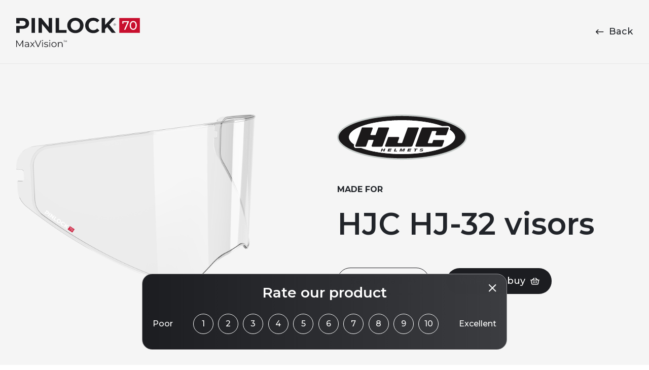

--- FILE ---
content_type: text/html; charset=UTF-8
request_url: https://pinlock.com/brands/HJC/F70/Clear
body_size: 13233
content:
<!DOCTYPE html>
<html lang="en" dir="ltr" prefix="content: http://purl.org/rss/1.0/modules/content/  dc: http://purl.org/dc/terms/  foaf: http://xmlns.com/foaf/0.1/  og: http://ogp.me/ns#  rdfs: http://www.w3.org/2000/01/rdf-schema#  schema: http://schema.org/  sioc: http://rdfs.org/sioc/ns#  sioct: http://rdfs.org/sioc/types#  skos: http://www.w3.org/2004/02/skos/core#  xsd: http://www.w3.org/2001/XMLSchema# ">
  <head>
        <meta charset="utf-8" />
<script>window.dataLayer = window.dataLayer || []; dataLayer = [{"drupalLanguage":"en","drupalCountry":"NL","siteName":"Pinlock.com","entityName":"admin","entityType":"node","entityBundle":"productpage","entityId":"11","entityTitle":"Product","userUid":0,"helmmerk":"","helmtype":"","dks":""}];</script>
<link rel="icon" type="image/png" href="/themes/contrib/basic/favicon//favicon-96x96.png" sizes="96x96"/>
<link rel="icon" type="image/svg+xml" href="/themes/contrib/basic/favicon//favicon.svg"/>
<link rel="shortcut icon" href="/themes/contrib/basic/favicon//favicon.ico"/>
<link rel="apple-touch-icon" sizes="180x180" href="/themes/contrib/basic/favicon//apple-touch-icon.png"/>
<link rel="manifest" href="/themes/contrib/basic/favicon//site.webmanifest"/>
<meta name="favicon-generator" content="Drupal responsive_favicons + realfavicongenerator.net" />
<meta name="Generator" content="Drupal 9 (https://www.drupal.org)" />
<meta name="MobileOptimized" content="width" />
<meta name="HandheldFriendly" content="true" />
<meta name="viewport" content="width=device-width, initial-scale=1.0" />
<link rel="stylesheet" href="https://fonts.googleapis.com/css?family=Montserrat:100,300,600,500,700&amp;subset=latin-ext" media="all" />
<meta name="description" content="Pinlock® anti-fog inserts are available for the following HJC helmets " />
<link rel="icon" href="/sites/default/files/qrcode_p2025_0.png" type="image/png" />
<script>(function(w,d,s,l,i){w[l]=w[l]||[];w[l].push({'gtm.start':new Date().getTime(),event:'gtm.js'});var f=d.getElementsByTagName(s)[0];var j=d.createElement(s);var dl=l!='dataLayer'?'&l='+l:'';j.src='https://www.googletagmanager.com/gtm.js?id='+i+dl+'';j.async=true;f.parentNode.insertBefore(j,f);})(window,document,'script','dataLayer','GTM-KR37SVV');</script>

    <title>Pinlock® 70 Clear anti-fog insert for the DKS266 for the HJC, F70 visor</title>
    <link rel="stylesheet" media="all" href="/core/themes/stable/css/system/components/ajax-progress.module.css?t7ehyn" />
<link rel="stylesheet" media="all" href="/core/themes/stable/css/system/components/align.module.css?t7ehyn" />
<link rel="stylesheet" media="all" href="/core/themes/stable/css/system/components/autocomplete-loading.module.css?t7ehyn" />
<link rel="stylesheet" media="all" href="/core/themes/stable/css/system/components/fieldgroup.module.css?t7ehyn" />
<link rel="stylesheet" media="all" href="/core/themes/stable/css/system/components/container-inline.module.css?t7ehyn" />
<link rel="stylesheet" media="all" href="/core/themes/stable/css/system/components/clearfix.module.css?t7ehyn" />
<link rel="stylesheet" media="all" href="/core/themes/stable/css/system/components/details.module.css?t7ehyn" />
<link rel="stylesheet" media="all" href="/core/themes/stable/css/system/components/hidden.module.css?t7ehyn" />
<link rel="stylesheet" media="all" href="/core/themes/stable/css/system/components/item-list.module.css?t7ehyn" />
<link rel="stylesheet" media="all" href="/core/themes/stable/css/system/components/js.module.css?t7ehyn" />
<link rel="stylesheet" media="all" href="/core/themes/stable/css/system/components/nowrap.module.css?t7ehyn" />
<link rel="stylesheet" media="all" href="/core/themes/stable/css/system/components/position-container.module.css?t7ehyn" />
<link rel="stylesheet" media="all" href="/core/themes/stable/css/system/components/progress.module.css?t7ehyn" />
<link rel="stylesheet" media="all" href="/core/themes/stable/css/system/components/reset-appearance.module.css?t7ehyn" />
<link rel="stylesheet" media="all" href="/core/themes/stable/css/system/components/resize.module.css?t7ehyn" />
<link rel="stylesheet" media="all" href="/core/themes/stable/css/system/components/sticky-header.module.css?t7ehyn" />
<link rel="stylesheet" media="all" href="/core/themes/stable/css/system/components/system-status-counter.css?t7ehyn" />
<link rel="stylesheet" media="all" href="/core/themes/stable/css/system/components/system-status-report-counters.css?t7ehyn" />
<link rel="stylesheet" media="all" href="/core/themes/stable/css/system/components/system-status-report-general-info.css?t7ehyn" />
<link rel="stylesheet" media="all" href="/core/themes/stable/css/system/components/tabledrag.module.css?t7ehyn" />
<link rel="stylesheet" media="all" href="/core/themes/stable/css/system/components/tablesort.module.css?t7ehyn" />
<link rel="stylesheet" media="all" href="/core/themes/stable/css/system/components/tree-child.module.css?t7ehyn" />
<link rel="stylesheet" media="all" href="/modules/custom/pinlock/pinlock.css?t7ehyn" />
<link rel="stylesheet" media="all" href="/core/modules/layout_discovery/layouts/onecol/onecol.css?t7ehyn" />
<link rel="stylesheet" media="all" href="/core/modules/layout_discovery/layouts/twocol/twocol.css?t7ehyn" />
<link rel="stylesheet" media="all" href="/themes/contrib/basic/dist/index.css?t7ehyn" />
<link rel="stylesheet" media="all" href="/themes/contrib/basic/css/theme/product.css?t7ehyn" />
<link rel="stylesheet" media="all" href="/themes/contrib/basic/css/update.css?t7ehyn" />
<link rel="stylesheet" media="all" href="/themes/contrib/basic/CircularProgressButton/css/normalize.css?t7ehyn" />
<link rel="stylesheet" media="all" href="/themes/contrib/basic/CircularProgressButton/css/component.css?t7ehyn" />
<link rel="stylesheet" media="all" href="/sites/default/files/admin-style.css?t7ehyn" />

    

  </head>
          
      <body class="fontyourface page-brands-HJC-F70-Clear section-brands role--anonymous with-subnav node_type_productpage no-sidebar">
    <div id="skip">
      <a href="#main-menu" class="visually-hidden focusable skip-link">
        Skip to main navigation
      </a>
    </div>
    
    
      <div class="dialog-off-canvas-main-canvas" data-off-canvas-main-canvas>
    <div class="specscolcount5 layout-container">

  
  
  <!-- ______________________ MAIN _______________________ -->
  <script>
    if (typeof dataLayer !== 'undefined') {
      dataLayer.push({'custom_brand': 'HJC'});
    }
  </script>
  <style>
    .helmets-block .helmets-block__name,
    .lens-colors-block .lens-colors-block__name,
    .video__title h3,
    .contact_page__contact-information h6,
    .contact_page__form-title,
    .nodetype_brandspage .helmet .helmet__name {
        line-height: var(--bs-body-line-height);
    }
    .productheader .vizor__props__item .vizor__props__item-name {
      line-height: var(--bs-body-line-height);
      font-size: inherit;
    }
    .specscolcount4 .productheader .vizor__props {
      grid-template-columns: 1fr 1fr 1fr 1fr;
    }
    .specscolcount4 .productheader .vizor__props__item:first-of-type {
      padding:0;
    }
    .forcedomain footer {
      margin-top: 0;
      border-top: 0;
    }
    @media (min-width:992px) {


      .video__title  h3 {
          margin-top: 32px;
          font-size: 20px;
      }
      .field-videos-block .video__title h3 {
          margin-top: 40px;
          font-size: 22px;
      }
      .field-subtitle h2{
          margin-top: 40px;
          font-size: 50px;
          font-weight: 600;
      }
      .videos_block__subtitle.field-subtitle h2{
          margin-top: 0;
      }
      .nodetype_contact_page .content-blocks > .layout__region--first .field-form-title h3 {
          font-size: 34px;
      }
    }
    @media (max-width:991.8px) {
      .specscolcount4 .productheader .vizor__props {
        grid-template-columns: 1fr 1fr ;
      }
      .video__title  h3,
      .field-subtitle h2{
          margin-top: 20px;
          font-size: 30px;
      }
      .field-videos-block .video__title h3 {
          margin-top: 32px;
          font-size: 20px;
      }
      .videos_block__subtitle.field-subtitle h2{
          margin-top: 0;
      }
    }
    #main.forcedomain [videokey="video_key_install"] {
      /* display: none; */
    }
    </style>
  <div id="main" basic_props="pinlock70,antifog,maxvision<sup>™</sup>,,clear,hjcspecificpin,dks266" class="pinlockdomain_pinlock.com  productpath_brands discontinued_PLO36_266-PXC status_Available ">
        
    <div class="productheader" data-scroll>
      <div class="productmenubar">
                <div class="headertop">
          
        </div>
                <div class="container-xxl">
          <div class="pinlocklogo perf_70 max_Max Vision" style="background-image: url(/themes/contrib/basic/images/logos_svg/Pinlock_70_MaxVision_Logo_RGB.svg?1);background-size: contain;"></div>
          
           
                        <a class="back-button" data-back-button title="Go back to the Pinlock overview" href="/"><span class="back-button__label">Back</span></a>
                                  
        </div>
      </div>
      <div class="container-xxl">
        <div class="vizor__container" producttype="visor">
          <div class="vizor__image">
            <img src="/sites/default/files/renders3d/dks266_c_70_3d_w.thumb.png" alt="Pinlock lens HJC HJ-32 visors DKS266"/>
          </div>
          <div class="vizor__info">
            <div class="vizor__info__logo">
                            <a href="/brands/HJC"><img src="https://i.pinlock.com/vgenerator/logos/hjc.eps.svg?v=1&amp;brand=hjc" alt="HJC" /></a>
                            
            </div>
                                        <div class="vizor__info__made-for">Made for</div>
              <h1 class="vizor__info__name" source="brand+madeforvermelding">HJC HJ-32 visors</h1>
                                                              <div class="vizor__info__links">
                              <a href="#easyinstall" class="button-outline-arrow">
                  Easy install
                  <span class="icon"></span>
                </a>
                                           <a href="https://www.google.com/search?q=HJC F70 Pinlock lens DKS266" target="_blank" class="searchlink wheretobuy" style="display: inline-block;">
                <span class="wheretobuy__label">Where to buy</span>
              </a>
              
            </div>
          </div>
        </div>
        
        <div class="vizor__props" sku="" tempvp="" brand="HJC" pin="HJC specific pin" performance="70" maxvision="Max Vision">
                        <div class="vizor__props__item">
                <h5 class="vizor__props__item-name">Fog performance level </h5>
                <div class="vizor__props__item-specs">Pinlock<sup>®</sup> 70</div>
              </div>
                          <div class="vizor__props__item">
                <h5 class="vizor__props__item-name">Technology </h5>
                <div class="vizor__props__item-specs"><span class="antifog">Anti-fog</span><style>.productheader .vizor__props__item .vizor__props__item-specs .xlt:before{background-image: url(/themes/contrib/basic/images/xlt.svg?1);background-size: contain;}</style><span class="maxvision">MaxVision<sup>™</sup></span></div>
              </div>
                          <div class="vizor__props__item">
                <h5 class="vizor__props__item-name">Lens color </h5>
                <div class="vizor__props__item-specs">Clear</div>
              </div>
                          <div class="vizor__props__item">
                <h5 class="vizor__props__item-name">Suitable pins </h5>
                <div class="vizor__props__item-specs">HJC specific pin</div>
              </div>
                          <div class="vizor__props__item">
                <h5 class="vizor__props__item-name">Product code </h5>
                <div class="vizor__props__item-specs">DKS266</div>
              </div>
                    </div>
      </div>
    </div>
        <div class="container-xxl">
      <div id="content-wrapper">
        <section id="content">
          <div id="content-header">

            
                          <div id="highlighted">  <div data-drupal-messages-fallback class="hidden"></div>
<style>
    .questions_component {
      margin-top: 100px;
      margin-bottom: 100px;
      min-height: 250px;

      background: linear-gradient(45deg, #f1f1f1, #fafafa);
      position: relative;
      align-items: center;
      display: grid;
      box-sizing: content-box;
    padding: 20px 0;
    }
    .questions_container_top,
    .questions_container {
      display: flex;
      display: grid;
      grid-template-columns: repeat(12, [col-start] 1fr);
  gap: 20px;
    }
    .questions_container_top {
      align-items: center;
    }
    .questions_component,
    .questions_component h3 {
      font-size: 34px;
      font-weight: 600;

    }
    .questions_component .question {
      line-height: 1.2;
    }
    .questions_component .questions_counter,
    .questions_component h4 {
      font-size: 28px;
      font-weight: 400;
    }

    
    .questions_component .questions_counter .teller {
      font-weight: 600;
    }
    .questions_component .field-tag {
      white-space: nowrap;
      margin-bottom: 25px;
      margin-bottom: 15px;
      font-size: 14px;
    }
    /*
    .questions_component button {
      margin: 0 30px 20px 0;
      margin: 0;
      font-size: 18px;
      cursor: pointer;
      border: 1px solid black;
      border-radius: 40px;
      align-items: center;
      padding: .75rem 1.5rem;

      transition: background-color .2s, color .25s;
      display: inline-flex;
      font-weight: 500 !important;
    }*/
    .questions_component span {
     
   
    }
    .questions_component button.disabled {
      opacity: 0.2;
    }
    .questions_component .left {
      grid-column: col-start 2 / span 6;
    }
    .questions_component .middle {
      grid-column: col-start 0 / span 4;
      display: none;
    }
    .questions_component .right {
      grid-column: col-start 8 / span 4;
      justify-self: right;
      overflow: hidden;
      text-align: right;
    }
    .questions_component .field-questions {

    }
    .questions_component .field-questions .question {
      display: none;
      opacity: 0;
    
      animation: fadeOut 1s;
    }
    .questions_component .field-questions .question.active {
      display: block;

      animation: fadeIn 1s;
    }
    .questions_component .rate_desc {
      font-size: 18pt;
      font-size: 18px;
      display: flex;
      justify-content: space-between;
      font-weight: 300;
      margin-top: 20px;
      margin-top: 25px;
    }
    .questions_component .rating {
      width: fit-content;
    }
    .questions_component .rate_desc div:first-child {
     
    }
    .questions_component .rate_desc div:last-child {
      text-align: right;
    }
    .questions_component .rating .rate {
      text-align: center;
      line-height: 50px;
      font-size: 18px;
      font-weight: normal;
      min-width: 0;
      width: 50px;
      margin: 0; 
    }
    .questions_component .rating .rate:not(.loading) {
      
      border-radius: 50%;
      width: 50px;
      height: 50px;
      line-height: 50px;


      display: inline-block;


    }
    .progress-button:not(.loading) button {
      border-color: #000;
      color: #000;
      transition: border-color 0.5s, border-width 0.5s;
    }
    .questions_component .rate button,
    .progress-button button {
      border-radius: 50%;
      padding:0;
      min-width: 50px;
      background: transparent;

      height: 50px;
      box-sizing: border-box;
      border: 1px solid #000;
      
      max-width: 50px;
    }
    .questions_component .rate.success button{
      background: var(--bs-body-color);
      color: white;
    }
    .questions_component .rate button.loading,
    .loading.progress-button button {
      width: 50px;
      max-width: 50px;
      border-color: #ccc;
      border-width: 4px;
    }
    .progress-button svg {
     
      width: 50px;
      height: 50px;
      /*left: 0;
      transform: translateX(0);*/
    }
    .questions_component.selecting .rating .rate {
      /*overflow:hidden;*/
      /*transform: scale(0);*/
    }
    .questions_component.selecting .rating .rate.selected {
      transform: scale(1);
    }
    .questions_component .rating .rate:hover:not(.loading) {
      background-color: #000;
      color: #fff;
      cursor: pointer;
    }
    .questions_component .rating .rate:hover:not(.loading) button span{
      color: #fff;
    }
    .questions .question,
    .rightword,
    .leftword {
      opacity: 0;
       display: none;
    }
    .questions .question {
      animation: fadeOut 1s;
    }
    .questions .question.active,
    .rate_desc .leftword.active,
    .rate_desc .rightword.active {
      opacity: 1;
      display: block;

    }
    .questions .question.active {
      animation: fadeIn 1s;
    }
    .finished {
      position: absolute;
      height: 100%;
      overflow:hidden;
      top:0;
      left: 0;
      text-align: center;
      padding: 20px;
      width: 100%;
      opacity: 0;
      transition: opacity 2s;
      display: grid;
      align-items: center;
      display: none;
    }
    .finished_sub {

    }
    .questions_component  .questions_container_top,
    .questions_component .questions_container {
      display: grid;
      animation: fadeIn 2s;
    }
 
    .questions_component.hide {
      display: none;
    }
    .questions_component.hide.hideslow {
      display: grid;
      animation: fadeOut 1s;
      opacity: 0;
      height: 0;
      min-height: 0;
      margin: 0;
      transition: height 2s, min-height 2s, margin 2s;;
      transition-delay: 2s;
    }
    .questions_component.done  .questions_container_top,
    .questions_component.done .questions_container {
      display: none;
      opacity: 0;
      animation: fadeOut 2s;
    }
    .questions_component.done .finished {
      display: grid;
      animation: fadeIn 2s;
      opacity: 1;
    }
    .questions_component button.questions_submit {
      display: none;
    }
    .questions_component  .loading.progress-button span {
      opacity: 1;
      color: var(--bs-body-color);
    }
    .questions_component .progress-button svg.progress-circle path {
      stroke: var(--bs-body-color);
    }
    .questions_component .progress-button svg.cross path {
      display: none !important;
    }
    @media screen and (max-width: 1023px){
      .questions_component .questions_counter,
    .questions_component h4 {
      font-size: 20px;
    }
      .questions_component .left {
        grid-column: col-start 2 / span 5;
      }
      .questions_component .middle {
        grid-column: col-start 7 / span 5;
        display: none;
      }
      .questions_component .right {
        grid-column: col-start 7 / span 5;
      }
    }
    @media screen and (max-width: 991px){
      .questions_component,
    .questions_component h3 {
      font-size: 30px;
      font-weight: 600;

    }
    }
    
    @media screen and (max-width: 800px){
      .questions_component {
        margin-top: 100px;
        margin-bottom: 100px;
        height: auto;
        padding: 30px;
      }
      .questions_component .questions_container {
        display: grid;
        grid-template-columns: 1fr;
        position: relative;
      }
      .questions_component .questions_container_top {
  
      }
      .questions_component .questions_container_top  .left {
        grid-column: col-start 1 / span 8;
      }
      .questions_component .questions_container_top  .middle {
        grid-column: col-start 9 / span 1;
      }
      .questions_component .questions_container_top  .right {
        grid-column: col-start 12 / span 2;
      }
      .questions_component .questions_container .left,
      .questions_component .questions_container .middle,
      .questions_component .questions_container .right {
        grid-column: col-start 1 / span 12;
        grid-template-columns: auto;
        grid-column: auto;
      }
      .questions_component .questions_container .right {
        justify-self: left;
   
      }
      
      .questions_component .finished {
        height: auto;
        position: relative;
      }
      .questions_component, .questions_component h3 {
        font-size: 30px;
      }

     
      .questions_component .rating .rate {
        font-size: 18px;
      }
      .questions_component .rating {
        width: 100%;
      }

      .questions_component .rates {
        width: 100%;
 
      }
      .questions_component .rate_desc {
        font-size: 16px;
      } 
      
    
    }
    @media screen and (max-width: 410px){
      .questions_component {
       /* padding: 10px;*/
      }
      .questions_container_top, .questions_container {
        gap: 10px;
      }
      .questions_component .rating .rate {
      /*width: 40px;
      height: 40px;
      line-height: 40px;*/
      }
      .questions_component .rating .rate:not(.loading) {
        width: 40px;
        height: 40px;
        line-height: 40px;
      }
      .questions_component .rate button,
      .progress-button button {
        min-width: 40px;
        height: 40px;    
        max-width: 40px;
        margin: 0;
      }

      .questions_component .rate button.loading,
      .loading.progress-button button {
        width: 40px;
        max-width: 40px;
      }
      .progress-button svg {
        width: 40px;
        height: 40px;
      }
    }
    @media screen and (max-width: 350px) {
      .questions_component .rating .rate {
     /* width: 30px;
      height: 30px;
      line-height: 30px;*/
      margin: 0 0px;
      }
      .questions_component .rating .rate:not(.loading) {
        width: 30px;
        height: 30px;
        line-height: 30px;
      }
      .questions_component .rate button,
      .progress-button button {
        min-width: 30px;
        height: 30px;    
        max-width: 30px;
        margin: 0;
      }

      .questions_component .rate button.loading,
      .loading.progress-button button {
        width: 30px;
        max-width: 30px;
      }
      .progress-button svg {
        width: 30px;
        height: 30px;
      }
    }
    @keyframes fadeIn {
    from { opacity: 0; }
      to { opacity: 1; }
    }
    @keyframes fadeOut {
        from { opacity: 1; }
          to { opacity: 0; }
    }
</style>


<div class="questions_component" component_id="questions_status_102" question_id="" test="">  
  <style>
                .questions_component {
        background: linear-gradient(45deg, #F1F1F1, #FAFAFA);
      }
            </style>
  <div class="questions_component_container">
    <div class="questions_container_top">
      <div class="left">
                <div class="field-tag">Help us improve</div>
              </div>
      <div class="middle"></div>
      <div class="right">
      <h4 class="questions_counter"></h4>
    </div>

    </div>
    <div class="questions_container">

      <div class="left">

          <div class="questions">
                        <div class="question question0">How satisfied are you with the quality of the Pinlock<sup>®</sup> lens?</div>
                      <div class="question question1">How well does the product meet your needs or expectations?</div>
                      <div class="question question2">How would you rate the value for money of the Pinlock<sup>®</sup> lens?</div>
                    
          </div>
      </div>
      <div class="middle">


      </div>
      <div class="right">
        <div class="rating">
          <div class="rates">
            <div class="rate progress-button" rating="1">
              <button><span>1</span></button>

              <!-- svg circle for progress indication -->
              <svg class="progress-circle" width="50" viewBox="0 0 70 70" >
                <path d="m35,2.5c17.955803,0 32.5,14.544199 32.5,32.5c0,17.955803 -14.544197,32.5 -32.5,32.5c-17.955803,0 -32.5,-14.544197 -32.5,-32.5c0,-17.955801 14.544197,-32.5 32.5,-32.5z"/>
              </svg>
            
              <!-- checkmark to show on success -->
              <svg class="checkmark" width="50" viewBox="0 0 70 70" >
                <path d="m31.5,46.5l15.3,-23.2"/>
                <path d="m31.5,46.5l-8.5,-7.1"/>
              </svg>
            
              <!-- cross to show on error -->
              <svg class="cross" width="50" viewBox="0 0 70 70">
                <path d="m35,35l-9.3,-9.3"/>
                <path d="m35,35l9.3,9.3"/>
                <path d="m35,35l-9.3,9.3"/>
                <path d="m35,35l9.3,-9.3"/>
              </svg>
            </div>
            <div class="rate progress-button" rating="2"><button><span>2</span></button>
                          <svg class="progress-circle" width="50" viewBox="0 0 70 70" >
                            <path d="m35,2.5c17.955803,0 32.5,14.544199 32.5,32.5c0,17.955803 -14.544197,32.5 -32.5,32.5c-17.955803,0 -32.5,-14.544197 -32.5,-32.5c0,-17.955801 14.544197,-32.5 32.5,-32.5z"/>
                          </svg>
                          <svg class="checkmark" width="50" viewBox="0 0 70 70" >
                            <path d="m31.5,46.5l15.3,-23.2"/>
                            <path d="m31.5,46.5l-8.5,-7.1"/>
                          </svg>
                          <svg class="cross" width="50" viewBox="0 0 70 70">
                            <path d="m35,35l-9.3,-9.3"/>
                            <path d="m35,35l9.3,9.3"/>
                            <path d="m35,35l-9.3,9.3"/>
                            <path d="m35,35l9.3,-9.3"/>
                          </svg></div>
            <div class="rate progress-button" rating="3"><button><span>3</span></button><svg class="progress-circle" width="50" viewBox="0 0 70 70" >
              <path d="m35,2.5c17.955803,0 32.5,14.544199 32.5,32.5c0,17.955803 -14.544197,32.5 -32.5,32.5c-17.955803,0 -32.5,-14.544197 -32.5,-32.5c0,-17.955801 14.544197,-32.5 32.5,-32.5z"/>
            </svg>
            <svg class="checkmark" width="50" viewBox="0 0 70 70" >
              <path d="m31.5,46.5l15.3,-23.2"/>
              <path d="m31.5,46.5l-8.5,-7.1"/>
            </svg>
            <svg class="cross" width="50" viewBox="0 0 70 70">
              <path d="m35,35l-9.3,-9.3"/>
              <path d="m35,35l9.3,9.3"/>
              <path d="m35,35l-9.3,9.3"/>
              <path d="m35,35l9.3,-9.3"/>
            </svg></div>
            <div class="rate progress-button" rating="4"><button><span>4</span></button><svg class="progress-circle" width="50" viewBox="0 0 70 70" >
              <path d="m35,2.5c17.955803,0 32.5,14.544199 32.5,32.5c0,17.955803 -14.544197,32.5 -32.5,32.5c-17.955803,0 -32.5,-14.544197 -32.5,-32.5c0,-17.955801 14.544197,-32.5 32.5,-32.5z"/>
            </svg>
            <svg class="checkmark" width="50" viewBox="0 0 70 70" >
              <path d="m31.5,46.5l15.3,-23.2"/>
              <path d="m31.5,46.5l-8.5,-7.1"/>
            </svg>
            <svg class="cross" width="50" viewBox="0 0 70 70">
              <path d="m35,35l-9.3,-9.3"/>
              <path d="m35,35l9.3,9.3"/>
              <path d="m35,35l-9.3,9.3"/>
              <path d="m35,35l9.3,-9.3"/>
            </svg></div>
            <div class="rate progress-button" rating="5"><button><span>5</span><svg class="progress-circle" width="50" viewBox="0 0 70 70" >
              <path d="m35,2.5c17.955803,0 32.5,14.544199 32.5,32.5c0,17.955803 -14.544197,32.5 -32.5,32.5c-17.955803,0 -32.5,-14.544197 -32.5,-32.5c0,-17.955801 14.544197,-32.5 32.5,-32.5z"/>
            </svg>
            <svg class="checkmark" width="50" viewBox="0 0 70 70" >
              <path d="m31.5,46.5l15.3,-23.2"/>
              <path d="m31.5,46.5l-8.5,-7.1"/>
            </svg>
            <svg class="cross" width="50" viewBox="0 0 70 70">
              <path d="m35,35l-9.3,-9.3"/>
              <path d="m35,35l9.3,9.3"/>
              <path d="m35,35l-9.3,9.3"/>
              <path d="m35,35l9.3,-9.3"/>
            </svg></button>

              

            </div> 
          </div>
  
          <div class="rate_desc">
            <div class="rate_left"><span class="leftword 0">Dissatisfied</span><span class="leftword 1">Dissatisfied</span><span class="leftword 2">Dissatisfied</span></div>
            <div class="rate_right"><span class="rightword 0">Satisfied</span><span class="rightword 1">Satisfied</span><span class="rightword 2">Satisfied</span></div>
          </div>
        </div>
        <button class="disabled questions_submit">Submit<span></span></button>
      </div>
    </div>
    <div class="finished">
      <div class="finished_sub">
        <div class="field-tag">We improve together</div>
        <h3>Thank you for your feedback!</h3>
      </div>
    </div>
  </div>
</div>


<script>

var close_banner = document.querySelector(".close_questions_banner");
if (close_banner !=null) {
  close_banner.addEventListener("click", (event) => {
  document.querySelector(".close_questions_banner").hidden = true;
  return false;
});
}

</script>
<script>
function docReady(fn) {
    // see if DOM is already available
    if (document.readyState === "complete" || document.readyState === "interactive") {
        // call on next available tick
        setTimeout(fn, 1);
    } else {
        document.addEventListener("DOMContentLoaded", fn);
    }
} 
docReady(function() {
  console.log('docReady');
  //Drupal.behaviors.question_component = {
  //  attach: function (context, settings) {
      console.log('Drupal.behaviors.question_component.attach');
var component_id = "questions_status_102";
function show_current_question(component_id, fast) {
  console.log('show_current_question',component_id);
  var component = document.querySelector(".questions_component[component_id='" + component_id + "']");  
  var questions = component.querySelectorAll(" .question");
  var rateleft = component.querySelectorAll(" .rate_desc .leftword");
  var rateright = component.querySelectorAll(" .rate_desc .rightword");
  var current_question = component.getAttribute('question_id');
  console.log('current_question',current_question);
  questions.forEach(function(question) {
    question.classList.remove('active');
  });
  rateleft.forEach(function(rate) {
    rate.classList.remove('active');
  });
  rateright.forEach(function(rate) {
    rate.classList.remove('active');
  });
  if (current_question == questions.length) {
   // document.querySelector(".questions_component button").classList.remove('disabled');

  }

  if (current_question === false || current_question=='') {
    current_question = 0;
    component.setAttribute('question_id', current_question);
  } 
  if (current_question >= questions.length) {
    console.log(component_id, 'done');
    setTimeout(
      function() {
        component.classList.add('done');
      }, 0
    )
    if (fast) {
        component.classList.add('hide');
    } else {
      setTimeout(
      function() {
        component.classList.add('hide');
        component.classList.add('hideslow');
      }, 2000
    )
    }
    //component.classList.add('done');
    return;
  }
  questions[current_question].classList.add('active');
  rateleft[current_question].classList.add('active');
  rateright[current_question].classList.add('active');
  var zero0 = (parseInt(current_question) + 1) < 10 ? '0' : '';
  var zero1 = questions.length < 10 ? '0' : '';

  component.querySelector(".questions_counter").innerHTML = '<span class="teller">' + zero0 + (parseInt(current_question) + 1) + "</span>/" + zero1 + questions.length;
}
show_current_question(component_id, true);
function pinlock_submit_question(url, component_id, question, rating) {
  var xhr = new XMLHttpRequest();
  xhr.open("POST", "/admin/pinlock_submit_question", true);
  xhr.setRequestHeader('Content-Type', 'application/x-www-form-urlencoded');
  xhr.send("component_id=" + component_id + "&question=" + question + "&rating=" + rating + "&url=" + url);

}

finished = document.querySelectorAll("[component_id='" + component_id + "'] .finished");
finished.forEach(function(block) {
  block.addEventListener("click", (event) => {
    var testing = false;
    if (testing) {
      var component = block.closest(".questions_component");
      var component_id = component.getAttribute('component_id');
      console.log(component_id);
      component.classList.remove('done');
      component.setAttribute('question_id', 0);
      show_current_question(component_id, false);
    }
  });
});
var rate_buttons = document.querySelectorAll(".questions_component[component_id='" + component_id + "'] .rating .rate");
console.log(rate_buttons);
function rate_button_done(rate_button) {
  var url = window.location.href;
    var component = rate_button.closest(".questions_component");
    var component_id = component.getAttribute('component_id');
    var question_id = rate_button.closest(".questions_component").getAttribute('question_id');
    var current_id = parseInt(question_id) + 1;
    //rate_button.classList.add('selected');
    //component.classList.add('selecting');
    rate_button.classList.remove('loading');
    rate_button.classList.add('success');;
    setTimeout(function(){
      //component.classList.remove('selecting');
    
      rate_button.closest(".questions_component").setAttribute('question_id', current_id);
     
  //document.querySelector(".nps_popup").classList.add('done');
    var rating = rate_button.getAttribute('rating');
  

    pinlock_submit_question(url, component_id, question_id, rating);
      }, 0); 

    setTimeout(function(){
      rate_button.classList.remove('success');;
      show_current_question(component_id, false); 
      //document.querySelector(".nps_popup").classList.add('closed');
    }, 1000);
}
rate_buttons.forEach(function(rate_button,pos) {
  rate_button.addEventListener("click", (event) => {
    
    //rate_button_done(rate_button);
    return false;
  });
  if (rate_button.classList.contains('progress-button')) {
    new UIProgressButton( rate_button, {
					callback : function( instance ) {
						var progress = 0,
							interval = setInterval( function() {
								progress = Math.min( progress + Math.random() * 0.1, 1 );
								instance.setProgress( progress );

								if( progress === 1 ) {
									instance.stop( 1 );
									clearInterval( interval );
                  rate_button_done(rate_button);
								}
							}, 50 );
					}
				} );
  }

});
 
 // } //attach
//};//Drupal.behaviors.question_component
}); //(funtion(){
</script>


</div>
            
            

            
            
            

            
            
          </div><!-- /#content-header -->

          <div id="content-area" productpin="specific">
            
            <a name="easyinstall"></a>
                          
                                              <div class="productpage__videos-block field-videos-block">
                  <div id="block-productvideos" class="field-videos-block">
                      
            <div class="videos_block__tag field-tag">Support</div>
      
            <div class="videos_block__subtitle field-subtitle"><h2>Learn how to install, adjust  &amp; clean your lens</h2>
</div>
      






<style>
  .remote_video__media-oembed-video iframe {
    height: 100%;
    aspect-ratio: auto 320 / 180;
    /*aspect-ratio: auto 877 / 439;*/
    width: 100%;
  }
  .productpage__videos-block .pin_video{
    display: none;
  }
  [productpin=onepin] .productpage__videos-block  .pin_video.pinsystem_onepin {
    display: block;
  }
  [productpin=twopin] .productpage__videos-block  .pin_video.pinsystem_twopin {
    display: block;
  }
  [productpin=threepin] .productpage__videos-block  .pin_video.pinsystem_threepin {
    display: block;
  }
  [productpin=tearoffpin] .productpage__videos-block  .pin_video.pinsystem_tearoffpin {
    display: block;
  }
  [productpin=specific] .productpage__videos-block  .pin_video.pinsystem_threepin {
    display: block;
  }
  [productpin=vhb] .productpage__videos-block  .pin_video.pinsystem_vhb {
    display: block;
  }
  
</style>
      <div class="videos_block__videos field-videos" test2="field_videos">
 
              <div videokey="video_key_install"  ><article>
  
        
            <div class="test3 video__media-video-file remote_video__media-oembed-video field-media-oembed-video"><iframe test="https://youtu.be/-T1cwAh710Y" src="https://www.youtube.com/embed/-T1cwAh710Y?feature=oembed&amp;enablejsapi=1&amp;rel=0" frameborder="0" allowtransparency allow="accelerometer; autoplay; clipboard-write; encrypted-media; gyroscope; picture-in-picture; web-share" width="200" height="113" class="media-oembed-content" title="How to install a Pinlock<sup>®</sup> anti-fog lens" videokey3="video_key_install"></iframe>
</div>
      
            <div class="video__title page__title remote_video__title field-title">Install your Pinlock<sup>®</sup> anti-fog lens</div>
      <div class="video__guide field_guide remote_video__guide remote_video__guide-v2 field-guide-v2">  /sites/default/files/2025-11/Pinlock_Instruction_Manual_Lens_Installation_v1-3.pdf
</div>






<div class="remote_video__warranty field-warranty">
 
    <div class=" blocktype- 
        viewmode-urltofile">
       /sites/default/files/2024-03/Pinlock_Warranty_Lens_v1-2.pdf

  </div>
    
</div>

  </article>
</div>
              <div videokey="video_key_adjust"  class="pin_video pinsystem_tearoffpin"><article>
  
        
            <div class="test3 video__media-video-file remote_video__media-oembed-video field-media-oembed-video"><iframe test="https://youtu.be/C_6BtUpGFjY" src="https://www.youtube.com/embed/C_6BtUpGFjY?feature=oembed&amp;enablejsapi=1&amp;rel=0" frameborder="0" allowtransparency allow="accelerometer; autoplay; clipboard-write; encrypted-media; gyroscope; picture-in-picture; web-share" width="200" height="113" class="media-oembed-content" title="How to adjust the Pinlock<sup>®</sup> Tear-off Pins" videokey3="video_key_adjust"></iframe>
</div>
      
            <div class="video__title page__title remote_video__title field-title">Adjust your Tear-off Pin</div>
      <div class="video__guide field_guide remote_video__guide remote_video__guide-v2 field-guide-v2">  /sites/default/files/2025-02/Pinlock_Instruction_Manual_Lens_Adjustment_Tear-off_Pin_v1-3.pdf
</div>

  </article>
</div>
              <div videokey="video_key_adjust"  class="pin_video pinsystem_onepin"><article>
  
        
            <div class="test3 video__media-video-file remote_video__media-oembed-video field-media-oembed-video"><iframe test="https://youtu.be/2L3QBzcQp-k" src="https://www.youtube.com/embed/2L3QBzcQp-k?feature=oembed&amp;enablejsapi=1&amp;rel=0" frameborder="0" allowtransparency allow="accelerometer; autoplay; clipboard-write; encrypted-media; gyroscope; picture-in-picture; web-share" width="200" height="113" class="media-oembed-content" title="How to adjust the Pinlock<sup>®</sup> One Component Pins" videokey3="video_key_adjust"></iframe>
</div>
      
            <div class="video__title page__title remote_video__title field-title">Adjust your One Component Pin</div>
      <div class="video__guide field_guide remote_video__guide remote_video__guide-v2 field-guide-v2">  /sites/default/files/2025-02/Pinlock_Instruction_Manual_Lens_Adjustment_One_Component_Pin_v1-3.pdf
</div>

  </article>
</div>
              <div videokey="video_key_adjust"  class="pin_video pinsystem_twopin"><article>
  
        
            <div class="test3 video__media-video-file remote_video__media-oembed-video field-media-oembed-video"><iframe test="https://youtu.be/VtLfAh4buLQ" src="https://www.youtube.com/embed/VtLfAh4buLQ?feature=oembed&amp;enablejsapi=1&amp;rel=0" frameborder="0" allowtransparency allow="accelerometer; autoplay; clipboard-write; encrypted-media; gyroscope; picture-in-picture; web-share" width="200" height="113" class="media-oembed-content" title="How to adjust the Pinlock<sup>®</sup> Two Component Pins" videokey3="video_key_adjust"></iframe>
</div>
      
            <div class="video__title page__title remote_video__title field-title">Adjust your Two Component Pin</div>
      <div class="video__guide field_guide remote_video__guide remote_video__guide-v2 field-guide-v2">  /sites/default/files/2024-03/Pinlock_Instruction_Manual_Lens_Adjustment_Two_Component_Pin_v1-2.pdf
</div>

  </article>
</div>
              <div videokey="video_key_adjust"  class="pin_video pinsystem_threepin"><article>
  
        
            <div class="test3 video__media-video-file remote_video__media-oembed-video field-media-oembed-video"><iframe test="https://youtu.be/CY2PskNnm34" src="https://www.youtube.com/embed/CY2PskNnm34?feature=oembed&amp;enablejsapi=1&amp;rel=0" frameborder="0" allowtransparency allow="accelerometer; autoplay; clipboard-write; encrypted-media; gyroscope; picture-in-picture; web-share" width="200" height="113" class="media-oembed-content" title="How to adjust the Pinlock<sup>®</sup> Three Component Pins" videokey3="video_key_adjust"></iframe>
</div>
      
            <div class="video__title page__title remote_video__title field-title">Adjust your Three Component Pin</div>
      <div class="video__guide field_guide remote_video__guide remote_video__guide-v2 field-guide-v2">  /sites/default/files/2025-02/Pinlock_Instruction_Manual_Lens_Adjustment_Three_Component_Pin_v1-3.pdf
</div>

  </article>
</div>
              <div videokey="video_key_clean"  ><article>
  
        
            <div class="test3 video__media-video-file remote_video__media-oembed-video field-media-oembed-video"><iframe test="https://youtu.be/W91hOL5JMVY" src="https://www.youtube.com/embed/W91hOL5JMVY?feature=oembed&amp;enablejsapi=1&amp;rel=0" frameborder="0" allowtransparency allow="accelerometer; autoplay; clipboard-write; encrypted-media; gyroscope; picture-in-picture; web-share" width="200" height="113" class="media-oembed-content" title="How to clean your Pinlock lens" videokey3="video_key_clean"></iframe>
</div>
      
            <div class="video__title page__title remote_video__title field-title">Clean your Pinlock<sup>®</sup> anti-fog lens</div>
      <div class="video__guide field_guide remote_video__guide remote_video__guide-v2 field-guide-v2">  /sites/default/files/2025-02/Pinlock_Instruction_Manual_Lens_Maintenance_v1-3.pdf
</div>

  </article>
</div>
      
    </div>
  


                  </div>
                </div>
                              
                                    <div class="nomorefog marquee">
              <div class="marquee__group">
                <img src="/themes/contrib/basic/images/Pinlock_NoMoreFog_Outline.svg" />
                <img src="/themes/contrib/basic/images/Pinlock_NoMoreFog_Filled.svg" />
              </div>
              <div class="marquee__group">
                <img src="/themes/contrib/basic/images/Pinlock_NoMoreFog_Outline.svg" />
                <img src="/themes/contrib/basic/images/Pinlock_NoMoreFog_Filled.svg" />
              </div>
            </div>
            
           

                        <div class="infoblock lens-colors-block">
              <div class="tag">Colors</div>
              <div class="subtitlerow">
                <h2 class="subtitle">We offer the following lens colors</h2>
                <div class="subtitle-body">Environments can change, so having the right lens for any condition can be very useful.</div>
              </div>
              <div class="lens-colors-block__items">
                                <a href="/brands/HJC/F70/Dark-Smoke" class="lens-colors-block__item" kleur="Dark Smoke" dks="">
                  <div class="lens-colors-block__image-container">
                    <img class="lens-colors-block__image" alt="Pinlock lens HJC HJ-32 visors DKS266" src="/sites/default/files/renders3d/dks266_d_70_3d_w.thumb.png" />
                  </div>
                  <h3 class="lens-colors-block__name" kleur="Dark Smoke">Dark Smoke<span class="lens-colors-block__name--icon"></span></h3>
                  <div class="lens-colors-block__description">Reduces glare while providing still accurate color perception.</div>
                  <span class="lens-colors-block__item__link">
                    <span class="lens-colors-block__item__link__label">More info</span>
                  </span>
                                  </a>
                                <a href="/brands/HJC/F70/Yellow" class="lens-colors-block__item" kleur="Yellow" dks="">
                  <div class="lens-colors-block__image-container">
                    <img class="lens-colors-block__image" alt="Pinlock lens HJC HJ-32 visors DKS266" src="/sites/default/files/renders3d/dks266_y_70_3d_y.thumb.png" />
                  </div>
                  <h3 class="lens-colors-block__name" kleur="Yellow">Yellow<span class="lens-colors-block__name--icon"></span></h3>
                  <div class="lens-colors-block__description">Provides enhanced depth perception in overcast conditions.</div>
                  <span class="lens-colors-block__item__link">
                    <span class="lens-colors-block__item__link__label">More info</span>
                  </span>
                                  </a>
                                <a href="/brands/HJC/F70/PrecisionTone" class="lens-colors-block__item" kleur="PrecisionTone<sup>™</sup>" dks="">
                  <div class="lens-colors-block__image-container">
                    <img class="lens-colors-block__image" alt="Pinlock lens HJC HJ-32 visors DKS266" src="/sites/default/files/renders3d/dks266_p_pt_3d_w.thumb.png" />
                  </div>
                  <h3 class="lens-colors-block__name" kleur="PrecisionTone<sup>™</sup>">PrecisionTone<sup>™</sup><span class="lens-colors-block__name--icon"></span></h3>
                  <div class="lens-colors-block__description">UV light changes the tint from clear to light smoke in sunny conditions.</div>
                  <span class="lens-colors-block__item__link">
                    <span class="lens-colors-block__item__link__label">More info</span>
                  </span>
                                  </a>
                              </div>
            </div>
            
            
                          <hr class="divider" />
            
                          <style>
                @media (max-width:800px) {
                  .helmets-block .subtitlerow .subtitle-body img {
                    max-width: calc(100% - 100px);
                    height: auto;
                    max-height: 50px;
                  }
                }
              </style>
              <div class="infoblock helmets-block">
                <div class="tag">Made for</div>
                <div class="subtitlerow">
                  <h2 class="subtitle">This lens fits the following helmet</h2>
                    
                  <div class="subtitle-body"><a href="/brands/HJC"><img class="brandlogo" alt="HJC" src="https://i.pinlock.com/vgenerator/logos/hjc.eps.svg?v=1&amp;brand=hjc "/></a></div>
                                  </div>
                <div class="helmets-block__items">
                                        <div class="helmets-block__item" dks="DKS266">
                      <div class="helmets-block__image-container">
                        <img class="helmets-block__image" 
                        alt="Pinlock HJC F70 DKS266"
                        src="/themes/contrib/basic/helmets2//HJC/HJC_F70.jpeg" title="HJC F70"/>
                      </div>
                      <h4 class="helmets-block__name">HJC F70</h4>
                    </div>
                                    </div>
              </div>
            
                          
                                              <div class="field_specs_component_class" block_id="92">
                  <div  class="specs-component">
  <div class="specs-component-container">
      <div class="specs-component__content">
          <div class="specs-component__content-container">
              <div class="field-tag">Specs</div>
              <h2>There is so much more that goes into our lens than meets the eye</h2>
          </div>
          <div class="specs-component__content-desktop"></div>
      </div>

      <div class="specs-component-slider" data-spec-slider>
        <div debug="" fieldsysteemlabel=""
     class="specs-component-slider__slide">
    
        <div class="specs-component-slider__slide__media-container">
                    <img src="/sites/default/files/2023-11/pinlock-70.png"
                 alt="" class="slide__image">
            </div>
    <div class="specs-component-slider__content">
        <h3>Pinlock<sup>®</sup> 70</h3>
        <p>Pinlock<sup>®</sup> 70 lens for reliable anti-fog performance for everyday rides.</p>

    </div>
</div><div debug="" fieldsysteemlabel=""
     class="specs-component-slider__slide">
    
        <div class="specs-component-slider__slide__media-container">
                    <video class="slide__image"
                                       poster="/sites/default/files/2023-12/anti-fog-technology.png"
                                      autoplay loop muted playsinline x5-playsinline="true" webkit-playsinline="true"
                   x5-video-player-type="h5" height="1920" width="1080">
                <source src="/sites/default/files/2023-11/Pinlock_Anti-fog_Techology_Specs.mp4"
                        type="video/mp4">
            </video>
            </div>
    <div class="specs-component-slider__content">
        <h3>Anti-fog technology</h3>
        <p>A Pinlock<sup>®</sup> lens is based on two key principles to ensure a fog-free vision. The moisture absorbing surface of the lens effectively attracts and stores water molecules, while the airtight seal creates a thermal barrier together preventing condensation of the visor.</p>

    </div>
</div><div debug="" fieldsysteemlabel=""
     class="specs-component-slider__slide">
    
        <div class="specs-component-slider__slide__media-container">
                    <video class="slide__image"
                                       poster="/sites/default/files/2023-12/MaxVision-technology.png"
                                      autoplay loop muted playsinline x5-playsinline="true" webkit-playsinline="true"
                   x5-video-player-type="h5" height="1920" width="1080">
                <source src="/sites/default/files/2023-11/Pinlock_MaxVision_Specs.mp4"
                        type="video/mp4">
            </video>
            </div>
    <div class="specs-component-slider__content">
        <h3>MaxVision<sup>™</sup> technology</h3>
        <p>MaxVision<sup>™</sup> offers wide-screen fog-free vision that maximizes the field of vision. When fitted the MaxVision Pinlock<sup>®</sup> lens integrates with the visor. This is due to the special recess area that is designed in the visor.</p>

    </div>
</div><div debug="" fieldsysteemlabel=""
     class="specs-component-slider__slide">
    
        <div class="specs-component-slider__slide__media-container">
                    <img src="/sites/default/files/2023-11/clear-lens_0.png"
                 alt="" class="slide__image">
            </div>
    <div class="specs-component-slider__content">
        <h3>Clear Pinlock<sup>®</sup> lens</h3>
        <p>Our clear lens is compatible with all Pinlock<sup>®</sup> prepared visors in all varieties. Keeping your sight perfectly fog free. In most of the helmets our clear lens is included in the box.</p>

    </div>
</div><div debug="" fieldsysteemlabel=""
     class="specs-component-slider__slide">
    
        <div class="specs-component-slider__slide__media-container">
                    <img src="/sites/default/files/2023-12/brand-specific-pin.png"
                 alt="" class="slide__image">
            </div>
    <div class="specs-component-slider__content">
        <h3>HJC specific pin</h3>
        <p>Developed by the helmet manufacturer to fit a Pinlock<sup>®</sup> lens that is specifically designed for this helmet or visor.</p>

    </div>
</div>
      </div>
  </div>
</div>
                </div>
                                          

                      </div>

        </section><!-- /#content -->

        
        
        <div class="productpage__images-block field-images-block" style="display: none">
          <h2></h2>
          
          <div  class="layout__region layout__region--top">
        
      </div>
    
          <div  class="layout__region layout__region--first">
        
            <div class="page__body image_scroll_block__body body"><p>There is more technology inside our lens that meets the eye</p>
</div>
      
            <div class="image_scroll_block__subtitle field-subtitle">Specs</div>
      
      </div>
    
          <div  class="layout__region layout__region--second">
        
      </div>
    
          <div  class="layout__region layout__region--bottom">
        
      </div>
    

        </div>
              </div><!-- /#content-wrapper -->
    </div><!-- /.container-xxl -->
  </div><!-- /#main -->


  <!-- ______________________ FOOTER _______________________ -->

      <footer class="footer">
            <div class="container-xxl">
        <div class="footer__region">
            <div id="block-footerlogo--2" class="block-footerlogo block-block-content block-footerlogo--2 blocktype-basic viewmode-full">
  
    
        
            <div class="page__body basic__body body"><p>Focus on the ride</p>
</div>
      


  </div>
<nav class="navbar" role="navigation" aria-labelledby="block-basic-footer-menu" id="block-basic-footer" class="block block-menu navigation menu--footer">
            
  <h2 class="visually-hidden" id="block-basic-footer-menu">Footer menu</h2>
  

        
              <ul class="navbar__menu">
                    <li class="navbar__item navbar__item--expanded">
        <span>About</span>
                                <ul class="navbar__menu">
                    <li class="navbar__item">
        <a href="/about-us" data-drupal-link-system-path="node/38">About us</a>
              </li>
                <li class="navbar__item">
        <a href="/contact" data-drupal-link-system-path="contact">Contact</a>
              </li>
        </ul>

    <hr class="navbar__divider">

    <div class="navbar__socials">
      <div id="block-sociallinks--2" class="block-block-content block-sociallinks--2 blocktype-basic viewmode-full">
  
    
        
            <div class="page__body basic__body body"><div class="footer-bottom__social-list"><a class="icon--fb" href="https://www.facebook.com/pinlocksystems" target="_blank">facebook</a> <a class="icon--ig" href="https://www.instagram.com/pinlocksystems/" target="_blank">instagram</a> <a class="icon--lnkdn" href="https://linkedin.com/company/pinlock-fog-free-systems" target="_blank">linkedin</a> <a class="icon--yt" href="https://www.youtube.com/pinlock" target="_blank">youtube</a></div>
</div>
      


  </div>

   </div>
  
              </li>
                <li class="navbar__item navbar__item--expanded">
        <span>Legal</span>
                                <ul class="navbar__menu">
                    <li class="navbar__item">
        <a href="/disclaimer" data-drupal-link-system-path="node/30">Disclaimer</a>
              </li>
                <li class="navbar__item">
        <a href="/intellectual-property" data-drupal-link-system-path="node/35">Intellectual property</a>
              </li>
                <li class="navbar__item">
        <a href="/warranty" data-drupal-link-system-path="node/36">Warranty</a>
              </li>
        </ul>

    <hr class="navbar__divider">

    <div class="navbar__socials">
      <div id="block-sociallinks--2" class="block-block-content block-sociallinks--2 blocktype-basic viewmode-full">
  
    
        
            <div class="page__body basic__body body"><div class="footer-bottom__social-list"><a class="icon--fb" href="https://www.facebook.com/pinlocksystems" target="_blank">facebook</a> <a class="icon--ig" href="https://www.instagram.com/pinlocksystems/" target="_blank">instagram</a> <a class="icon--lnkdn" href="https://linkedin.com/company/pinlock-fog-free-systems" target="_blank">linkedin</a> <a class="icon--yt" href="https://www.youtube.com/pinlock" target="_blank">youtube</a></div>
</div>
      


  </div>

   </div>
  
              </li>
                <li class="navbar__item navbar__item--expanded">
        <span>For partners</span>
                                <ul class="navbar__menu">
                    <li class="navbar__item">
        <a href="https://portal.pinlock.com/" target="_blank">Pinlock portal</a>
              </li>
        </ul>

    <hr class="navbar__divider">

    <div class="navbar__socials">
      <div id="block-sociallinks--2" class="block-block-content block-sociallinks--2 blocktype-basic viewmode-full">
  
    
        
            <div class="page__body basic__body body"><div class="footer-bottom__social-list"><a class="icon--fb" href="https://www.facebook.com/pinlocksystems" target="_blank">facebook</a> <a class="icon--ig" href="https://www.instagram.com/pinlocksystems/" target="_blank">instagram</a> <a class="icon--lnkdn" href="https://linkedin.com/company/pinlock-fog-free-systems" target="_blank">linkedin</a> <a class="icon--yt" href="https://www.youtube.com/pinlock" target="_blank">youtube</a></div>
</div>
      


  </div>

   </div>
  
              </li>
        </ul>

    <hr class="navbar__divider">

    <div class="navbar__socials">
      <div id="block-sociallinks--2" class="block-block-content block-sociallinks--2 blocktype-basic viewmode-full">
  
    
        
            <div class="page__body basic__body body"><div class="footer-bottom__social-list"><a class="icon--fb" href="https://www.facebook.com/pinlocksystems" target="_blank">facebook</a> <a class="icon--ig" href="https://www.instagram.com/pinlocksystems/" target="_blank">instagram</a> <a class="icon--lnkdn" href="https://linkedin.com/company/pinlock-fog-free-systems" target="_blank">linkedin</a> <a class="icon--yt" href="https://www.youtube.com/pinlock" target="_blank">youtube</a></div>
</div>
      


  </div>

   </div>
  


  </nav>


        </div>
      </div>
          </footer><!-- /#footer -->
        <footer class="footer-bottom">
    <div class="container-xxl">
      <div class="footer-bottom__region">
          <div id="block-sociallinks--2" class="block-block-content block-sociallinks--2 blocktype-basic viewmode-full">
  
    
        
            <div class="page__body basic__body body"><div class="footer-bottom__social-list"><a class="icon--fb" href="https://www.facebook.com/pinlocksystems" target="_blank">facebook</a> <a class="icon--ig" href="https://www.instagram.com/pinlocksystems/" target="_blank">instagram</a> <a class="icon--lnkdn" href="https://linkedin.com/company/pinlock-fog-free-systems" target="_blank">linkedin</a> <a class="icon--yt" href="https://www.youtube.com/pinlock" target="_blank">youtube</a></div>
</div>
      


  </div>
<nav class="navbar" role="navigation" aria-labelledby="block-footerbottom-menu" id="block-footerbottom" class="block block-menu navigation menu--footer-bottom">
            
  <h2 class="visually-hidden" id="block-footerbottom-menu">Footer bottom</h2>
  

        
              <ul class="navbar__menu">
                    <li class="navbar__item">
        <span>© Pinlock 2024</span>
              </li>
        </ul>

    <hr class="navbar__divider">

    <div class="navbar__socials">
      <div id="block-sociallinks--2" class="block-block-content block-sociallinks--2 blocktype-basic viewmode-full">
  
    
        
            <div class="page__body basic__body body"><div class="footer-bottom__social-list"><a class="icon--fb" href="https://www.facebook.com/pinlocksystems" target="_blank">facebook</a> <a class="icon--ig" href="https://www.instagram.com/pinlocksystems/" target="_blank">instagram</a> <a class="icon--lnkdn" href="https://linkedin.com/company/pinlock-fog-free-systems" target="_blank">linkedin</a> <a class="icon--yt" href="https://www.youtube.com/pinlock" target="_blank">youtube</a></div>
</div>
      


  </div>

   </div>
  


  </nav>


      </div>
    </div>
  </footer><!-- /#footer -->
      
    <div class="nps_popup_container">
  <div class="nps_popup">
    <style>
    .nps_popup_container {
      position: fixed;
      bottom: 30px;
      width: 100%;
    }
    .nps_popup {
      background: linear-gradient(to right, #1c1d21, #3b3d41);
      border: 1px solid #919194;
      border-radius: 20px;
      color: white;
      animation: smooth-appear 1s ease forwards;
      
      margin: 0 auto;
      width: 720px;
      padding: 20px;
      transform: translateY(500px);
      opacity: 0;
      height: 150px;
    }
    .nps_popup .top_row{
      text-align:center;
      position: relative;
    }
    .nps_popup h3 {
      color: white;
    }
    .nps_popup .rating_row {
      display: flex;
      /*color: #b0b0b2;*/
      
      line-height: 40px;
      position: absolute;
    width: 100%;
    left: 0;
    bottom: 30px;
    }
    .nps_popup .rating_col {
      padding: 0 20px;
    }
    .nps_popup .rating_numbers {
      width: 100%;
      display: flex;
      justify-content: space-between;
      max-width: 485px;
      margin: 0 auto;
    }
    .nps_popup .rating_numbers span {
      display: inline-block;
      border-radius: 50%;
      border: 1px solid white;
      color: white;
      text-align: center;
      height: 40px;
      width: 40px;
      line-height: 38px;
      cursor: pointer;

    }
    .nps_popup .rating_numbers span:hover {
      background: white;
      color: #1c1d21;
    }

    .nps_popup .close_nps_popup {
      position: absolute;
      right: 0px;
      top: 0px;
      display: inline-block;
      display: flex;
      width: 15px;
      height: 15px;
      font-size: 0px;
      background: url("/themes/contrib/basic/images/pinlockiconswhite/cross-icon.svg") 50% / contain
      no-repeat;
    }
    .nps_popup .close_nps_popup:hover {
      background-image: url("/themes/contrib/basic/images/pinlockiconswhite/cross-icon-f5f5f5.svg");
    }
    .nps_popup .done_message,
    .nps_popup .rating_active {
      transition: opacity 1s ease;
    }
    .nps_popup  .done_message {
      text-align: center;
      align-self: center;
    width: 100%;
      opacity: 0;
    }
    .nps_popup.done {
      
    }
    .nps_popup.done .done_message{
      display: flex;
      width: 100%;
      height: 100%;
      align-items: center;
      position: absolute;
      top:0;
      left: 0;
      opacity: 1;
    }
    .nps_popup .done_message h3 {
      width: 100%;
    }
    .nps_popup.done .rating_active {

      opacity: 0;
    }
    .nps_popup.closed {
      animation: smooth-disappear 1s ease forwards;
    }
    .close_nps_popup.outer {
      display: none;
    }
    @keyframes smooth-appear {
      to{
        transform: translateY(0);
        opacity:1;
      }
    }
    @keyframes smooth-disappear {
      from{
        transform: translateY(0px);
        opacity:1;
      }
      to{
        transform: translateY(500px);
        opacity:0;
      }
    }
    
    @media screen and (max-width: 1023px){

    }
    @media screen and (max-width: 760px){
      .nps_popup_container {
        bottom: 20px;
   
      }
      .close_nps_popup.outer {
      display: block;;
      top: 20px;
      right: 20px;
      z-index: 100;
    }
      .close_nps_popup.inner {
      display: none;
    }
      .nps_popup {
        max-width: calc(100% - 40px);
        padding-top: 15px;
      }
      .nps_popup .top_row{
        text-align: center;
        padding-bottom: 5px;
      }
      .nps_popup .rating_row{
        position: static;
        padding-bottom: 40px;
        padding-bottom: 45px;
      }
      .nps_popup .rating_active {
        position: relative;
        max-width: 485px;
        margin: 0 auto;
      }
      .nps_popup .rating_row .rating_col {
        position: absolute;
        bottom: 0;
    padding: 0;
      }
      .nps_popup .rating_row .rating_col:first-child {
        left: 0;
      }
      .nps_popup .rating_row .rating_col:last-child {
        right: 0;
      }
    }
    @media screen and (max-width: 560px){
      .nps_popup .rating_numbers {
        
      }
      .nps_popup .rating_numbers   span {
        height: 100%;
        /* width: calc((100% - 0%) / 10); */
        margin: 0 0%;
        box-sizing: border-box;
        box-sizing: content-box;
        /* display: inline-block; */
        line-height: 1.8;
        /*line-height: 110%;*/
        font-size: 3.2vw;
        height: 110%;
        width: auto;
        aspect-ratio: 1 / 1;
        padding-top: 2px;
        padding: 2px;
        padding: 0;
        height: 7vw;
        line-height: 7vw;
      }
    }
    </style>
    <a href="#close" class="close_nps_popup outer"></a>
    <div class="rating_active">
      <div class="top_row">
        <h3>Rate our product</h3>
        <a href="#close" class="close_nps_popup inner"></a>
      </div>
      <div  class="rating_row">
        <div class="rating_col"> 
          Poor
        </div>
        <div class="rating_numbers">
                      <span>1</span>
                      <span>2</span>
                      <span>3</span>
                      <span>4</span>
                      <span>5</span>
                      <span>6</span>
                      <span>7</span>
                      <span>8</span>
                      <span>9</span>
                      <span>10</span>
                  </div>
        <div  class="rating_col">
          Excellent
        </div>
      </div>
    </div>
    <div class="done_message">
      <h3>Thanks for your feedback!</h3>
    </div>
  </div>
  </div>
  <script>
function pinlock_add_rating(rating, product, brand, model, color) {
  var xhr = new XMLHttpRequest();
  xhr.open("POST", "/admin/pinlock_add_rating", true);
  xhr.setRequestHeader('Content-Type', 'application/x-www-form-urlencoded');
  xhr.send("rating=" + rating + '&product=' + product + '&brand=' + brand + '&model=' + model + '&color=' + color);

}
var close_nps_popups = document.querySelectorAll(".close_nps_popup");
close_nps_popups.forEach(function(close_nps_popup) {
  close_nps_popup.addEventListener("click", (event) => {
  document.querySelector(".nps_popup").classList.add('closed');
  return false;
});
});
var nps_popup_rates = document.querySelectorAll(".nps_popup .rating_numbers span");
console.log(nps_popup_rates);
nps_popup_rates.forEach(function(nps_popup_rate) {
  nps_popup_rate.addEventListener("click", (event) => {
  document.querySelector(".nps_popup").classList.add('done');
  var product = window.location.pathname + window.location.search;
  var vizor__props = document.querySelector(".vizor__props");
  
  var brand = '';
  var model = '';
  var color = '';
  if (vizor__props) {
     brand = vizor__props.getAttribute('brand');
     
     var vizor__info__name = document.querySelector(".vizor__info__name");
     if (vizor__info__name) {
      model = vizor__info__name.innerHTML;
     }
     color = '';
  }
  pinlock_add_rating(nps_popup_rate.innerHTML, product, brand, model, color);
  setTimeout(function(){
    document.querySelector(".nps_popup").classList.add('closed');
  }, 2000);
  return false;
});
});

</script>


</div><!-- /.layout-container-xxl -->

  </div>

    
    <script type="application/json" data-drupal-selector="drupal-settings-json">{"path":{"baseUrl":"\/","scriptPath":null,"pathPrefix":"","currentPath":"brands\/HJC\/F70\/Clear","currentPathIsAdmin":false,"isFront":false,"currentLanguage":"en"},"pluralDelimiter":"\u0003","suppressDeprecationErrors":true,"dataLayer":{"defaultLang":"en","languages":{"nl":{"id":"nl","name":"Dutch","direction":"ltr","weight":0},"en":{"id":"en","name":"English","direction":"ltr","weight":1}}},"tablesorter":{"zebra":1,"odd":"odd","even":"even"},"user":{"uid":0,"permissionsHash":"a24b4a531a4a2ed84cb3b2230058fe6556b0cb49853ccb055901cd6ea6fc4e28"}}</script>
<script src="/core/assets/vendor/jquery/jquery.min.js?v=3.6.3"></script>
<script src="/core/misc/drupalSettingsLoader.js?v=9.5.2"></script>
<script src="/core/misc/drupal.js?v=9.5.2"></script>
<script src="/core/misc/drupal.init.js?v=9.5.2"></script>
<script src="/modules/contrib/datalayer/js/datalayer.js?v=1.x"></script>
<script src="/themes/contrib/basic/CircularProgressButton/js/modernizr.custom.js?v=9.5.2"></script>
<script src="/themes/contrib/basic/CircularProgressButton/js/classie.js?v=9.5.2"></script>
<script src="/themes/contrib/basic/CircularProgressButton/js/uiProgressButton.js?v=9.5.2"></script>
<script src="/themes/contrib/basic/dist/index.js?v=9.5.2"></script>
<script src="/themes/contrib/basic/basic.js?v=9.5.2"></script>
<script src="/libraries/tablesorter/dist/js/jquery.tablesorter.min.js?v=1.x"></script>
<script src="/libraries/tablesorter/dist/js/extras/jquery.metadata.min.js?v=1.x"></script>
<script src="/libraries/tablesorter/dist/js/extras/jquery.tablesorter.pager.min.js?v=1.x"></script>
<script src="/modules/contrib/tablesorter/js/tablesortervar.js?v=1.x"></script>

      </body>
</html>


--- FILE ---
content_type: text/css
request_url: https://pinlock.com/modules/custom/pinlock/pinlock.css?t7ehyn
body_size: -183
content:
.media-library-item__preview-wrapper {
height: 100%;
}
#field_videos-media-library-wrapper .media-library-item__preview-wrapper {
min-height: 200px;
}
.media-library-views-form__rows .media-library-item__preview-wrapper { 
min-height: 200px;

}
  

--- FILE ---
content_type: text/css
request_url: https://pinlock.com/core/modules/layout_discovery/layouts/twocol/twocol.css?t7ehyn
body_size: -138
content:
/*
 * @file
 * Provides the layout styles for layout_twocol.
 */

.layout--twocol {
  display: flex;
  flex-wrap: wrap;
}

.layout--twocol > .layout__region {
  flex: 0 1 100%;
}

@media screen and (min-width: 40em) {
  .layout--twocol > .layout__region--first,
  .layout--twocol > .layout__region--second {
    flex: 0 1 50%;
  }
}


--- FILE ---
content_type: text/css
request_url: https://pinlock.com/themes/contrib/basic/dist/index.css?t7ehyn
body_size: 28420
content:
:root {
  --bs-blue: #0d6efd;
  --bs-indigo: #6610f2;
  --bs-purple: #6f42c1;
  --bs-pink: #d63384;
  --bs-red: #dc3545;
  --bs-orange: #fd7e14;
  --bs-yellow: #ffc107;
  --bs-green: #198754;
  --bs-teal: #20c997;
  --bs-cyan: #0dcaf0;
  --bs-black: #000;
  --bs-white: #fff;
  --bs-gray: #6c757d;
  --bs-gray-dark: #343a40;
  --bs-gray-100: #f8f9fa;
  --bs-gray-200: #e9ecef;
  --bs-gray-300: #dee2e6;
  --bs-gray-400: #ced4da;
  --bs-gray-500: #adb5bd;
  --bs-gray-600: #6c757d;
  --bs-gray-700: #495057;
  --bs-gray-800: #343a40;
  --bs-gray-900: #212529;
  --bs-primary: #0d6efd;
  --bs-secondary: #6c757d;
  --bs-success: #198754;
  --bs-info: #0dcaf0;
  --bs-warning: #ffc107;
  --bs-danger: #dc3545;
  --bs-light: #f8f9fa;
  --bs-dark: #212529;
  --bs-primary-rgb: 13, 110, 253;
  --bs-secondary-rgb: 108, 117, 125;
  --bs-success-rgb: 25, 135, 84;
  --bs-info-rgb: 13, 202, 240;
  --bs-warning-rgb: 255, 193, 7;
  --bs-danger-rgb: 220, 53, 69;
  --bs-light-rgb: 248, 249, 250;
  --bs-dark-rgb: 33, 37, 41;
  --bs-white-rgb: 255, 255, 255;
  --bs-black-rgb: 0, 0, 0;
  --bs-body-color-rgb: 33, 37, 41;
  --bs-body-bg-rgb: 255, 255, 255;
  --bs-font-sans-serif: system-ui, -apple-system, "Segoe UI", Roboto, "Helvetica Neue", "Noto Sans", "Liberation Sans", Arial, sans-serif, "Apple Color Emoji", "Segoe UI Emoji", "Segoe UI Symbol", "Noto Color Emoji";
  --bs-font-monospace: SFMono-Regular, Menlo, Monaco, Consolas, "Liberation Mono", "Courier New", monospace;
  --bs-gradient: linear-gradient(180deg, #ffffff26, #fff0);
  --bs-body-font-family: var(--bs-font-sans-serif);
  --bs-body-font-size: 1rem;
  --bs-body-font-weight: 400;
  --bs-body-line-height: 1.5;
  --bs-body-color: #212529;
  --bs-body-bg: #fff;
  --bs-border-width: 1px;
  --bs-border-style: solid;
  --bs-border-color: #dee2e6;
  --bs-border-color-translucent: #0000002d;
  --bs-border-radius: .375rem;
  --bs-border-radius-sm: .25rem;
  --bs-border-radius-lg: .5rem;
  --bs-border-radius-xl: 1rem;
  --bs-border-radius-2xl: 2rem;
  --bs-border-radius-pill: 50rem;
  --bs-link-color: #0d6efd;
  --bs-link-hover-color: #0a58ca;
  --bs-code-color: #d63384;
  --bs-highlight-bg: #fff3cd;
}

*, :before, :after {
  box-sizing: border-box;
}

@media (prefers-reduced-motion: no-preference) {
  :root {
    scroll-behavior: smooth;
  }
}

body {
  font-family: var(--bs-body-font-family);
  font-size: var(--bs-body-font-size);
  font-weight: var(--bs-body-font-weight);
  line-height: var(--bs-body-line-height);
  color: var(--bs-body-color);
  text-align: var(--bs-body-text-align);
  background-color: var(--bs-body-bg);
  -webkit-text-size-adjust: 100%;
  -webkit-tap-highlight-color: #0000;
  margin: 0;
}

hr {
  color: inherit;
  opacity: .25;
  border: none;
  border-top: 1px solid;
  margin: 1rem 0;
}

h6, h5, h4, h3, h2, h1 {
  margin-top: 0;
  margin-bottom: .5rem;
  font-weight: 500;
  line-height: 1.2;
}

h1 {
  font-size: calc(1.375rem + 1.5vw);
}

@media (min-width: 1200px) {
  h1 {
    font-size: 2.5rem;
  }
}

h2 {
  font-size: calc(1.325rem + .9vw);
}

@media (min-width: 1200px) {
  h2 {
    font-size: 2rem;
  }
}

h3 {
  font-size: calc(1.3rem + .6vw);
}

@media (min-width: 1200px) {
  h3 {
    font-size: 1.75rem;
  }
}

h4 {
  font-size: calc(1.275rem + .3vw);
}

@media (min-width: 1200px) {
  h4 {
    font-size: 1.5rem;
  }
}

h5 {
  font-size: 1.25rem;
}

h6 {
  font-size: 1rem;
}

p {
  margin-top: 0;
  margin-bottom: 1rem;
}

abbr[title] {
  cursor: help;
  text-decoration-skip-ink: none;
  text-decoration: underline dotted;
}

address {
  font-style: normal;
  line-height: inherit;
  margin-bottom: 1rem;
}

ol, ul {
  padding-left: 2rem;
}

ol, ul, dl {
  margin-top: 0;
  margin-bottom: 1rem;
}

ol ol, ul ul, ol ul, ul ol {
  margin-bottom: 0;
}

dt {
  font-weight: 700;
}

dd {
  margin-bottom: .5rem;
  margin-left: 0;
}

blockquote {
  margin: 0 0 1rem;
}

b, strong {
  font-weight: bolder;
}

small {
  font-size: .875em;
}

mark {
  background-color: var(--bs-highlight-bg);
  padding: .1875em;
}

sub, sup {
  vertical-align: baseline;
  font-size: .75em;
  line-height: 0;
  position: relative;
}

sub {
  bottom: -.25em;
}

sup {
  top: -.5em;
}

a {
  color: var(--bs-link-color);
  text-decoration: underline;
}

a:hover {
  color: var(--bs-link-hover-color);
}

a:not([href]):not([class]), a:not([href]):not([class]):hover {
  color: inherit;
  text-decoration: none;
}

pre, code, kbd, samp {
  font-family: var(--bs-font-monospace);
  font-size: 1em;
}

pre {
  margin-top: 0;
  margin-bottom: 1rem;
  font-size: .875em;
  display: block;
  overflow: auto;
}

pre code {
  font-size: inherit;
  color: inherit;
  word-break: normal;
}

code {
  color: var(--bs-code-color);
  word-wrap: break-word;
  font-size: .875em;
}

a > code {
  color: inherit;
}

kbd {
  color: var(--bs-body-bg);
  background-color: var(--bs-body-color);
  border-radius: .25rem;
  padding: .1875rem .375rem;
  font-size: .875em;
}

kbd kbd {
  padding: 0;
  font-size: 1em;
}

figure {
  margin: 0 0 1rem;
}

img, svg {
  vertical-align: middle;
}

table {
  caption-side: bottom;
  border-collapse: collapse;
}

caption {
  color: #6c757d;
  text-align: left;
  padding-top: .5rem;
  padding-bottom: .5rem;
}

th {
  text-align: inherit;
  text-align: -webkit-match-parent;
}

thead, tbody, tfoot, tr, td, th {
  border-color: inherit;
  border-style: solid;
  border-width: 0;
}

label {
  display: inline-block;
}

button {
  border-radius: 0;
}

button:focus:not(:focus-visible) {
  outline: none;
}

input, button, select, optgroup, textarea {
  font-family: inherit;
  font-size: inherit;
  line-height: inherit;
  margin: 0;
}

button, select {
  text-transform: none;
}

[role="button"] {
  cursor: pointer;
}

select {
  word-wrap: normal;
}

select:disabled {
  opacity: 1;
}

[list]:not([type="date"]):not([type="datetime-local"]):not([type="month"]):not([type="week"]):not([type="time"])::-webkit-calendar-picker-indicator {
  display: none !important;
}

button, [type="button"], [type="reset"], [type="submit"] {
  -webkit-appearance: button;
}

button:not(:disabled), [type="button"]:not(:disabled), [type="reset"]:not(:disabled), [type="submit"]:not(:disabled) {
  cursor: pointer;
}

::-moz-focus-inner {
  border-style: none;
  padding: 0;
}

textarea {
  resize: vertical;
}

fieldset {
  min-width: 0;
  border: none;
  margin: 0;
  padding: 0;
}

legend {
  float: left;
  width: 100%;
  font-size: calc(1.275rem + .3vw);
  line-height: inherit;
  margin-bottom: .5rem;
  padding: 0;
}

@media (min-width: 1200px) {
  legend {
    font-size: 1.5rem;
  }
}

legend + * {
  clear: left;
}

::-webkit-datetime-edit-fields-wrapper, ::-webkit-datetime-edit-text, ::-webkit-datetime-edit-minute, ::-webkit-datetime-edit-hour-field, ::-webkit-datetime-edit-day-field, ::-webkit-datetime-edit-month-field, ::-webkit-datetime-edit-year-field {
  padding: 0;
}

::-webkit-inner-spin-button {
  height: auto;
}

[type="search"] {
  outline-offset: -2px;
  -webkit-appearance: textfield;
}

::-webkit-search-decoration {
  -webkit-appearance: none;
}

::-webkit-color-swatch-wrapper {
  padding: 0;
}

::file-selector-button {
  font: inherit;
  -webkit-appearance: button;
}

output {
  display: inline-block;
}

iframe {
  border: none;
}

summary {
  cursor: pointer;
  display: list-item;
}

progress {
  vertical-align: baseline;
}

[hidden] {
  display: none !important;
}

.container, .container-fluid, .container-xxl {
  --bs-gutter-x: 1.5rem;
  --bs-gutter-y: 0;
  width: 100%;
  padding-right: calc(var(--bs-gutter-x)  * .5);
  padding-left: calc(var(--bs-gutter-x)  * .5);
  margin-left: auto;
  margin-right: auto;
}

@media (min-width: 1600px) {
  .container-xxl, .container-xl, .container-lg, .container-md, .container-sm, .container {
    max-width: 1600px;
  }
}

.row {
  --bs-gutter-x: 1.5rem;
  --bs-gutter-y: 0;
  margin-top: calc(-1 * var(--bs-gutter-y) );
  margin-right: calc(-.5 * var(--bs-gutter-x) );
  margin-left: calc(-.5 * var(--bs-gutter-x) );
  flex-wrap: wrap;
  display: flex;
}

.row > * {
  width: 100%;
  max-width: 100%;
  padding-right: calc(var(--bs-gutter-x)  * .5);
  padding-left: calc(var(--bs-gutter-x)  * .5);
  margin-top: var(--bs-gutter-y);
  flex-shrink: 0;
}

.col {
  flex: 1 0;
}

.row-cols-auto > * {
  width: auto;
  flex: none;
}

.row-cols-1 > * {
  width: 100%;
  flex: none;
}

.row-cols-2 > * {
  width: 50%;
  flex: none;
}

.row-cols-3 > * {
  width: 33.3333%;
  flex: none;
}

.row-cols-4 > * {
  width: 25%;
  flex: none;
}

.row-cols-5 > * {
  width: 20%;
  flex: none;
}

.row-cols-6 > * {
  width: 16.6667%;
  flex: none;
}

.col-auto {
  width: auto;
  flex: none;
}

.col-1 {
  width: 8.33333%;
  flex: none;
}

.col-2 {
  width: 16.6667%;
  flex: none;
}

.col-3 {
  width: 25%;
  flex: none;
}

.col-4 {
  width: 33.3333%;
  flex: none;
}

.col-5 {
  width: 41.6667%;
  flex: none;
}

.col-6 {
  width: 50%;
  flex: none;
}

.col-7 {
  width: 58.3333%;
  flex: none;
}

.col-8 {
  width: 66.6667%;
  flex: none;
}

.col-9 {
  width: 75%;
  flex: none;
}

.col-10 {
  width: 83.3333%;
  flex: none;
}

.col-11 {
  width: 91.6667%;
  flex: none;
}

.col-12 {
  width: 100%;
  flex: none;
}

.offset-1 {
  margin-left: 8.33333%;
}

.offset-2 {
  margin-left: 16.6667%;
}

.offset-3 {
  margin-left: 25%;
}

.offset-4 {
  margin-left: 33.3333%;
}

.offset-5 {
  margin-left: 41.6667%;
}

.offset-6 {
  margin-left: 50%;
}

.offset-7 {
  margin-left: 58.3333%;
}

.offset-8 {
  margin-left: 66.6667%;
}

.offset-9 {
  margin-left: 75%;
}

.offset-10 {
  margin-left: 83.3333%;
}

.offset-11 {
  margin-left: 91.6667%;
}

.g-0, .gx-0 {
  --bs-gutter-x: 0;
}

.g-0, .gy-0 {
  --bs-gutter-y: 0;
}

.g-1, .gx-1 {
  --bs-gutter-x: .25rem;
}

.g-1, .gy-1 {
  --bs-gutter-y: .25rem;
}

.g-2, .gx-2 {
  --bs-gutter-x: .5rem;
}

.g-2, .gy-2 {
  --bs-gutter-y: .5rem;
}

.g-3, .gx-3 {
  --bs-gutter-x: 1rem;
}

.g-3, .gy-3 {
  --bs-gutter-y: 1rem;
}

.g-4, .gx-4 {
  --bs-gutter-x: 1.5rem;
}

.g-4, .gy-4 {
  --bs-gutter-y: 1.5rem;
}

.g-5, .gx-5 {
  --bs-gutter-x: 3rem;
}

.g-5, .gy-5 {
  --bs-gutter-y: 3rem;
}

@media (min-width: 576px) {
  .col-sm {
    flex: 1 0;
  }

  .row-cols-sm-auto > * {
    width: auto;
    flex: none;
  }

  .row-cols-sm-1 > * {
    width: 100%;
    flex: none;
  }

  .row-cols-sm-2 > * {
    width: 50%;
    flex: none;
  }

  .row-cols-sm-3 > * {
    width: 33.3333%;
    flex: none;
  }

  .row-cols-sm-4 > * {
    width: 25%;
    flex: none;
  }

  .row-cols-sm-5 > * {
    width: 20%;
    flex: none;
  }

  .row-cols-sm-6 > * {
    width: 16.6667%;
    flex: none;
  }

  .col-sm-auto {
    width: auto;
    flex: none;
  }

  .col-sm-1 {
    width: 8.33333%;
    flex: none;
  }

  .col-sm-2 {
    width: 16.6667%;
    flex: none;
  }

  .col-sm-3 {
    width: 25%;
    flex: none;
  }

  .col-sm-4 {
    width: 33.3333%;
    flex: none;
  }

  .col-sm-5 {
    width: 41.6667%;
    flex: none;
  }

  .col-sm-6 {
    width: 50%;
    flex: none;
  }

  .col-sm-7 {
    width: 58.3333%;
    flex: none;
  }

  .col-sm-8 {
    width: 66.6667%;
    flex: none;
  }

  .col-sm-9 {
    width: 75%;
    flex: none;
  }

  .col-sm-10 {
    width: 83.3333%;
    flex: none;
  }

  .col-sm-11 {
    width: 91.6667%;
    flex: none;
  }

  .col-sm-12 {
    width: 100%;
    flex: none;
  }

  .offset-sm-0 {
    margin-left: 0;
  }

  .offset-sm-1 {
    margin-left: 8.33333%;
  }

  .offset-sm-2 {
    margin-left: 16.6667%;
  }

  .offset-sm-3 {
    margin-left: 25%;
  }

  .offset-sm-4 {
    margin-left: 33.3333%;
  }

  .offset-sm-5 {
    margin-left: 41.6667%;
  }

  .offset-sm-6 {
    margin-left: 50%;
  }

  .offset-sm-7 {
    margin-left: 58.3333%;
  }

  .offset-sm-8 {
    margin-left: 66.6667%;
  }

  .offset-sm-9 {
    margin-left: 75%;
  }

  .offset-sm-10 {
    margin-left: 83.3333%;
  }

  .offset-sm-11 {
    margin-left: 91.6667%;
  }

  .g-sm-0, .gx-sm-0 {
    --bs-gutter-x: 0;
  }

  .g-sm-0, .gy-sm-0 {
    --bs-gutter-y: 0;
  }

  .g-sm-1, .gx-sm-1 {
    --bs-gutter-x: .25rem;
  }

  .g-sm-1, .gy-sm-1 {
    --bs-gutter-y: .25rem;
  }

  .g-sm-2, .gx-sm-2 {
    --bs-gutter-x: .5rem;
  }

  .g-sm-2, .gy-sm-2 {
    --bs-gutter-y: .5rem;
  }

  .g-sm-3, .gx-sm-3 {
    --bs-gutter-x: 1rem;
  }

  .g-sm-3, .gy-sm-3 {
    --bs-gutter-y: 1rem;
  }

  .g-sm-4, .gx-sm-4 {
    --bs-gutter-x: 1.5rem;
  }

  .g-sm-4, .gy-sm-4 {
    --bs-gutter-y: 1.5rem;
  }

  .g-sm-5, .gx-sm-5 {
    --bs-gutter-x: 3rem;
  }

  .g-sm-5, .gy-sm-5 {
    --bs-gutter-y: 3rem;
  }
}

@media (min-width: 768px) {
  .col-md {
    flex: 1 0;
  }

  .row-cols-md-auto > * {
    width: auto;
    flex: none;
  }

  .row-cols-md-1 > * {
    width: 100%;
    flex: none;
  }

  .row-cols-md-2 > * {
    width: 50%;
    flex: none;
  }

  .row-cols-md-3 > * {
    width: 33.3333%;
    flex: none;
  }

  .row-cols-md-4 > * {
    width: 25%;
    flex: none;
  }

  .row-cols-md-5 > * {
    width: 20%;
    flex: none;
  }

  .row-cols-md-6 > * {
    width: 16.6667%;
    flex: none;
  }

  .col-md-auto {
    width: auto;
    flex: none;
  }

  .col-md-1 {
    width: 8.33333%;
    flex: none;
  }

  .col-md-2 {
    width: 16.6667%;
    flex: none;
  }

  .col-md-3 {
    width: 25%;
    flex: none;
  }

  .col-md-4 {
    width: 33.3333%;
    flex: none;
  }

  .col-md-5 {
    width: 41.6667%;
    flex: none;
  }

  .col-md-6 {
    width: 50%;
    flex: none;
  }

  .col-md-7 {
    width: 58.3333%;
    flex: none;
  }

  .col-md-8 {
    width: 66.6667%;
    flex: none;
  }

  .col-md-9 {
    width: 75%;
    flex: none;
  }

  .col-md-10 {
    width: 83.3333%;
    flex: none;
  }

  .col-md-11 {
    width: 91.6667%;
    flex: none;
  }

  .col-md-12 {
    width: 100%;
    flex: none;
  }

  .offset-md-0 {
    margin-left: 0;
  }

  .offset-md-1 {
    margin-left: 8.33333%;
  }

  .offset-md-2 {
    margin-left: 16.6667%;
  }

  .offset-md-3 {
    margin-left: 25%;
  }

  .offset-md-4 {
    margin-left: 33.3333%;
  }

  .offset-md-5 {
    margin-left: 41.6667%;
  }

  .offset-md-6 {
    margin-left: 50%;
  }

  .offset-md-7 {
    margin-left: 58.3333%;
  }

  .offset-md-8 {
    margin-left: 66.6667%;
  }

  .offset-md-9 {
    margin-left: 75%;
  }

  .offset-md-10 {
    margin-left: 83.3333%;
  }

  .offset-md-11 {
    margin-left: 91.6667%;
  }

  .g-md-0, .gx-md-0 {
    --bs-gutter-x: 0;
  }

  .g-md-0, .gy-md-0 {
    --bs-gutter-y: 0;
  }

  .g-md-1, .gx-md-1 {
    --bs-gutter-x: .25rem;
  }

  .g-md-1, .gy-md-1 {
    --bs-gutter-y: .25rem;
  }

  .g-md-2, .gx-md-2 {
    --bs-gutter-x: .5rem;
  }

  .g-md-2, .gy-md-2 {
    --bs-gutter-y: .5rem;
  }

  .g-md-3, .gx-md-3 {
    --bs-gutter-x: 1rem;
  }

  .g-md-3, .gy-md-3 {
    --bs-gutter-y: 1rem;
  }

  .g-md-4, .gx-md-4 {
    --bs-gutter-x: 1.5rem;
  }

  .g-md-4, .gy-md-4 {
    --bs-gutter-y: 1.5rem;
  }

  .g-md-5, .gx-md-5 {
    --bs-gutter-x: 3rem;
  }

  .g-md-5, .gy-md-5 {
    --bs-gutter-y: 3rem;
  }
}

@media (min-width: 992px) {
  .col-lg {
    flex: 1 0;
  }

  .row-cols-lg-auto > * {
    width: auto;
    flex: none;
  }

  .row-cols-lg-1 > * {
    width: 100%;
    flex: none;
  }

  .row-cols-lg-2 > * {
    width: 50%;
    flex: none;
  }

  .row-cols-lg-3 > * {
    width: 33.3333%;
    flex: none;
  }

  .row-cols-lg-4 > * {
    width: 25%;
    flex: none;
  }

  .row-cols-lg-5 > * {
    width: 20%;
    flex: none;
  }

  .row-cols-lg-6 > * {
    width: 16.6667%;
    flex: none;
  }

  .col-lg-auto {
    width: auto;
    flex: none;
  }

  .col-lg-1 {
    width: 8.33333%;
    flex: none;
  }

  .col-lg-2 {
    width: 16.6667%;
    flex: none;
  }

  .col-lg-3 {
    width: 25%;
    flex: none;
  }

  .col-lg-4 {
    width: 33.3333%;
    flex: none;
  }

  .col-lg-5 {
    width: 41.6667%;
    flex: none;
  }

  .col-lg-6 {
    width: 50%;
    flex: none;
  }

  .col-lg-7 {
    width: 58.3333%;
    flex: none;
  }

  .col-lg-8 {
    width: 66.6667%;
    flex: none;
  }

  .col-lg-9 {
    width: 75%;
    flex: none;
  }

  .col-lg-10 {
    width: 83.3333%;
    flex: none;
  }

  .col-lg-11 {
    width: 91.6667%;
    flex: none;
  }

  .col-lg-12 {
    width: 100%;
    flex: none;
  }

  .offset-lg-0 {
    margin-left: 0;
  }

  .offset-lg-1 {
    margin-left: 8.33333%;
  }

  .offset-lg-2 {
    margin-left: 16.6667%;
  }

  .offset-lg-3 {
    margin-left: 25%;
  }

  .offset-lg-4 {
    margin-left: 33.3333%;
  }

  .offset-lg-5 {
    margin-left: 41.6667%;
  }

  .offset-lg-6 {
    margin-left: 50%;
  }

  .offset-lg-7 {
    margin-left: 58.3333%;
  }

  .offset-lg-8 {
    margin-left: 66.6667%;
  }

  .offset-lg-9 {
    margin-left: 75%;
  }

  .offset-lg-10 {
    margin-left: 83.3333%;
  }

  .offset-lg-11 {
    margin-left: 91.6667%;
  }

  .g-lg-0, .gx-lg-0 {
    --bs-gutter-x: 0;
  }

  .g-lg-0, .gy-lg-0 {
    --bs-gutter-y: 0;
  }

  .g-lg-1, .gx-lg-1 {
    --bs-gutter-x: .25rem;
  }

  .g-lg-1, .gy-lg-1 {
    --bs-gutter-y: .25rem;
  }

  .g-lg-2, .gx-lg-2 {
    --bs-gutter-x: .5rem;
  }

  .g-lg-2, .gy-lg-2 {
    --bs-gutter-y: .5rem;
  }

  .g-lg-3, .gx-lg-3 {
    --bs-gutter-x: 1rem;
  }

  .g-lg-3, .gy-lg-3 {
    --bs-gutter-y: 1rem;
  }

  .g-lg-4, .gx-lg-4 {
    --bs-gutter-x: 1.5rem;
  }

  .g-lg-4, .gy-lg-4 {
    --bs-gutter-y: 1.5rem;
  }

  .g-lg-5, .gx-lg-5 {
    --bs-gutter-x: 3rem;
  }

  .g-lg-5, .gy-lg-5 {
    --bs-gutter-y: 3rem;
  }
}

@media (min-width: 1200px) {
  .col-xl {
    flex: 1 0;
  }

  .row-cols-xl-auto > * {
    width: auto;
    flex: none;
  }

  .row-cols-xl-1 > * {
    width: 100%;
    flex: none;
  }

  .row-cols-xl-2 > * {
    width: 50%;
    flex: none;
  }

  .row-cols-xl-3 > * {
    width: 33.3333%;
    flex: none;
  }

  .row-cols-xl-4 > * {
    width: 25%;
    flex: none;
  }

  .row-cols-xl-5 > * {
    width: 20%;
    flex: none;
  }

  .row-cols-xl-6 > * {
    width: 16.6667%;
    flex: none;
  }

  .col-xl-auto {
    width: auto;
    flex: none;
  }

  .col-xl-1 {
    width: 8.33333%;
    flex: none;
  }

  .col-xl-2 {
    width: 16.6667%;
    flex: none;
  }

  .col-xl-3 {
    width: 25%;
    flex: none;
  }

  .col-xl-4 {
    width: 33.3333%;
    flex: none;
  }

  .col-xl-5 {
    width: 41.6667%;
    flex: none;
  }

  .col-xl-6 {
    width: 50%;
    flex: none;
  }

  .col-xl-7 {
    width: 58.3333%;
    flex: none;
  }

  .col-xl-8 {
    width: 66.6667%;
    flex: none;
  }

  .col-xl-9 {
    width: 75%;
    flex: none;
  }

  .col-xl-10 {
    width: 83.3333%;
    flex: none;
  }

  .col-xl-11 {
    width: 91.6667%;
    flex: none;
  }

  .col-xl-12 {
    width: 100%;
    flex: none;
  }

  .offset-xl-0 {
    margin-left: 0;
  }

  .offset-xl-1 {
    margin-left: 8.33333%;
  }

  .offset-xl-2 {
    margin-left: 16.6667%;
  }

  .offset-xl-3 {
    margin-left: 25%;
  }

  .offset-xl-4 {
    margin-left: 33.3333%;
  }

  .offset-xl-5 {
    margin-left: 41.6667%;
  }

  .offset-xl-6 {
    margin-left: 50%;
  }

  .offset-xl-7 {
    margin-left: 58.3333%;
  }

  .offset-xl-8 {
    margin-left: 66.6667%;
  }

  .offset-xl-9 {
    margin-left: 75%;
  }

  .offset-xl-10 {
    margin-left: 83.3333%;
  }

  .offset-xl-11 {
    margin-left: 91.6667%;
  }

  .g-xl-0, .gx-xl-0 {
    --bs-gutter-x: 0;
  }

  .g-xl-0, .gy-xl-0 {
    --bs-gutter-y: 0;
  }

  .g-xl-1, .gx-xl-1 {
    --bs-gutter-x: .25rem;
  }

  .g-xl-1, .gy-xl-1 {
    --bs-gutter-y: .25rem;
  }

  .g-xl-2, .gx-xl-2 {
    --bs-gutter-x: .5rem;
  }

  .g-xl-2, .gy-xl-2 {
    --bs-gutter-y: .5rem;
  }

  .g-xl-3, .gx-xl-3 {
    --bs-gutter-x: 1rem;
  }

  .g-xl-3, .gy-xl-3 {
    --bs-gutter-y: 1rem;
  }

  .g-xl-4, .gx-xl-4 {
    --bs-gutter-x: 1.5rem;
  }

  .g-xl-4, .gy-xl-4 {
    --bs-gutter-y: 1.5rem;
  }

  .g-xl-5, .gx-xl-5 {
    --bs-gutter-x: 3rem;
  }

  .g-xl-5, .gy-xl-5 {
    --bs-gutter-y: 3rem;
  }
}

@media (min-width: 1600px) {
  .col-xxl {
    flex: 1 0;
  }

  .row-cols-xxl-auto > * {
    width: auto;
    flex: none;
  }

  .row-cols-xxl-1 > * {
    width: 100%;
    flex: none;
  }

  .row-cols-xxl-2 > * {
    width: 50%;
    flex: none;
  }

  .row-cols-xxl-3 > * {
    width: 33.3333%;
    flex: none;
  }

  .row-cols-xxl-4 > * {
    width: 25%;
    flex: none;
  }

  .row-cols-xxl-5 > * {
    width: 20%;
    flex: none;
  }

  .row-cols-xxl-6 > * {
    width: 16.6667%;
    flex: none;
  }

  .col-xxl-auto {
    width: auto;
    flex: none;
  }

  .col-xxl-1 {
    width: 8.33333%;
    flex: none;
  }

  .col-xxl-2 {
    width: 16.6667%;
    flex: none;
  }

  .col-xxl-3 {
    width: 25%;
    flex: none;
  }

  .col-xxl-4 {
    width: 33.3333%;
    flex: none;
  }

  .col-xxl-5 {
    width: 41.6667%;
    flex: none;
  }

  .col-xxl-6 {
    width: 50%;
    flex: none;
  }

  .col-xxl-7 {
    width: 58.3333%;
    flex: none;
  }

  .col-xxl-8 {
    width: 66.6667%;
    flex: none;
  }

  .col-xxl-9 {
    width: 75%;
    flex: none;
  }

  .col-xxl-10 {
    width: 83.3333%;
    flex: none;
  }

  .col-xxl-11 {
    width: 91.6667%;
    flex: none;
  }

  .col-xxl-12 {
    width: 100%;
    flex: none;
  }

  .offset-xxl-0 {
    margin-left: 0;
  }

  .offset-xxl-1 {
    margin-left: 8.33333%;
  }

  .offset-xxl-2 {
    margin-left: 16.6667%;
  }

  .offset-xxl-3 {
    margin-left: 25%;
  }

  .offset-xxl-4 {
    margin-left: 33.3333%;
  }

  .offset-xxl-5 {
    margin-left: 41.6667%;
  }

  .offset-xxl-6 {
    margin-left: 50%;
  }

  .offset-xxl-7 {
    margin-left: 58.3333%;
  }

  .offset-xxl-8 {
    margin-left: 66.6667%;
  }

  .offset-xxl-9 {
    margin-left: 75%;
  }

  .offset-xxl-10 {
    margin-left: 83.3333%;
  }

  .offset-xxl-11 {
    margin-left: 91.6667%;
  }

  .g-xxl-0, .gx-xxl-0 {
    --bs-gutter-x: 0;
  }

  .g-xxl-0, .gy-xxl-0 {
    --bs-gutter-y: 0;
  }

  .g-xxl-1, .gx-xxl-1 {
    --bs-gutter-x: .25rem;
  }

  .g-xxl-1, .gy-xxl-1 {
    --bs-gutter-y: .25rem;
  }

  .g-xxl-2, .gx-xxl-2 {
    --bs-gutter-x: .5rem;
  }

  .g-xxl-2, .gy-xxl-2 {
    --bs-gutter-y: .5rem;
  }

  .g-xxl-3, .gx-xxl-3 {
    --bs-gutter-x: 1rem;
  }

  .g-xxl-3, .gy-xxl-3 {
    --bs-gutter-y: 1rem;
  }

  .g-xxl-4, .gx-xxl-4 {
    --bs-gutter-x: 1.5rem;
  }

  .g-xxl-4, .gy-xxl-4 {
    --bs-gutter-y: 1.5rem;
  }

  .g-xxl-5, .gx-xxl-5 {
    --bs-gutter-x: 3rem;
  }

  .g-xxl-5, .gy-xxl-5 {
    --bs-gutter-y: 3rem;
  }
}

.clearfix:after {
  clear: both;
  content: "";
  display: block;
}

.text-bg-primary {
  color: #fff !important;
  background-color: RGBA(13, 110, 253, var(--bs-bg-opacity, 1) ) !important;
}

.text-bg-secondary {
  color: #fff !important;
  background-color: RGBA(108, 117, 125, var(--bs-bg-opacity, 1) ) !important;
}

.text-bg-success {
  color: #fff !important;
  background-color: RGBA(25, 135, 84, var(--bs-bg-opacity, 1) ) !important;
}

.text-bg-info {
  color: #000 !important;
  background-color: RGBA(13, 202, 240, var(--bs-bg-opacity, 1) ) !important;
}

.text-bg-warning {
  color: #000 !important;
  background-color: RGBA(255, 193, 7, var(--bs-bg-opacity, 1) ) !important;
}

.text-bg-danger {
  color: #fff !important;
  background-color: RGBA(220, 53, 69, var(--bs-bg-opacity, 1) ) !important;
}

.text-bg-light {
  color: #000 !important;
  background-color: RGBA(248, 249, 250, var(--bs-bg-opacity, 1) ) !important;
}

.text-bg-dark {
  color: #fff !important;
  background-color: RGBA(33, 37, 41, var(--bs-bg-opacity, 1) ) !important;
}

.link-primary {
  color: #0d6efd !important;
}

.link-primary:hover, .link-primary:focus {
  color: #0a58ca !important;
}

.link-secondary {
  color: #6c757d !important;
}

.link-secondary:hover, .link-secondary:focus {
  color: #565e64 !important;
}

.link-success {
  color: #198754 !important;
}

.link-success:hover, .link-success:focus {
  color: #146c43 !important;
}

.link-info {
  color: #0dcaf0 !important;
}

.link-info:hover, .link-info:focus {
  color: #3dd5f3 !important;
}

.link-warning {
  color: #ffc107 !important;
}

.link-warning:hover, .link-warning:focus {
  color: #ffcd39 !important;
}

.link-danger {
  color: #dc3545 !important;
}

.link-danger:hover, .link-danger:focus {
  color: #b02a37 !important;
}

.link-light {
  color: #f8f9fa !important;
}

.link-light:hover, .link-light:focus {
  color: #f9fafb !important;
}

.link-dark {
  color: #212529 !important;
}

.link-dark:hover, .link-dark:focus {
  color: #1a1e21 !important;
}

.ratio {
  width: 100%;
  position: relative;
}

.ratio:before {
  padding-top: var(--bs-aspect-ratio);
  content: "";
  display: block;
}

.ratio > * {
  width: 100%;
  height: 100%;
  position: absolute;
  top: 0;
  left: 0;
}

.ratio-1x1 {
  --bs-aspect-ratio: 100%;
}

.ratio-4x3 {
  --bs-aspect-ratio: 75%;
}

.ratio-16x9 {
  --bs-aspect-ratio: 56.25%;
}

.ratio-21x9 {
  --bs-aspect-ratio: 42.8571%;
}

.fixed-top {
  z-index: 1030;
  position: fixed;
  top: 0;
  left: 0;
  right: 0;
}

.fixed-bottom {
  z-index: 1030;
  position: fixed;
  bottom: 0;
  left: 0;
  right: 0;
}

.sticky-top {
  z-index: 1020;
  position: sticky;
  top: 0;
}

.sticky-bottom {
  z-index: 1020;
  position: sticky;
  bottom: 0;
}

@media (min-width: 576px) {
  .sticky-sm-top {
    z-index: 1020;
    position: sticky;
    top: 0;
  }

  .sticky-sm-bottom {
    z-index: 1020;
    position: sticky;
    bottom: 0;
  }
}

@media (min-width: 768px) {
  .sticky-md-top {
    z-index: 1020;
    position: sticky;
    top: 0;
  }

  .sticky-md-bottom {
    z-index: 1020;
    position: sticky;
    bottom: 0;
  }
}

@media (min-width: 992px) {
  .sticky-lg-top {
    z-index: 1020;
    position: sticky;
    top: 0;
  }

  .sticky-lg-bottom {
    z-index: 1020;
    position: sticky;
    bottom: 0;
  }
}

@media (min-width: 1200px) {
  .sticky-xl-top {
    z-index: 1020;
    position: sticky;
    top: 0;
  }

  .sticky-xl-bottom {
    z-index: 1020;
    position: sticky;
    bottom: 0;
  }
}

@media (min-width: 1600px) {
  .sticky-xxl-top {
    z-index: 1020;
    position: sticky;
    top: 0;
  }

  .sticky-xxl-bottom {
    z-index: 1020;
    position: sticky;
    bottom: 0;
  }
}

.hstack {
  flex-direction: row;
  align-self: stretch;
  align-items: center;
  display: flex;
}

.vstack {
  flex-direction: column;
  flex: auto;
  align-self: stretch;
  display: flex;
}

.visually-hidden, .visually-hidden-focusable:not(:focus):not(:focus-within) {
  width: 1px !important;
  height: 1px !important;
  clip: rect(0, 0, 0, 0) !important;
  white-space: nowrap !important;
  border: none !important;
  margin: -1px !important;
  padding: 0 !important;
  position: absolute !important;
  overflow: hidden !important;
}

.stretched-link:after {
  z-index: 1;
  content: "";
  position: absolute;
  inset: 0;
}

.text-truncate {
  text-overflow: ellipsis;
  white-space: nowrap;
  overflow: hidden;
}

.vr {
  width: 1px;
  min-height: 1em;
  opacity: .25;
  background-color: currentColor;
  align-self: stretch;
  display: inline-block;
}

.align-baseline {
  vertical-align: baseline !important;
}

.align-top {
  vertical-align: top !important;
}

.align-middle {
  vertical-align: middle !important;
}

.align-bottom {
  vertical-align: bottom !important;
}

.align-text-bottom {
  vertical-align: text-bottom !important;
}

.align-text-top {
  vertical-align: text-top !important;
}

.float-start {
  float: left !important;
}

.float-end {
  float: right !important;
}

.float-none {
  float: none !important;
}

.opacity-0 {
  opacity: 0 !important;
}

.opacity-25 {
  opacity: .25 !important;
}

.opacity-50 {
  opacity: .5 !important;
}

.opacity-75 {
  opacity: .75 !important;
}

.opacity-100 {
  opacity: 1 !important;
}

.overflow-auto {
  overflow: auto !important;
}

.overflow-hidden {
  overflow: hidden !important;
}

.overflow-visible {
  overflow: visible !important;
}

.overflow-scroll {
  overflow: scroll !important;
}

.d-inline {
  display: inline !important;
}

.d-inline-block {
  display: inline-block !important;
}

.d-block {
  display: block !important;
}

.d-grid {
  display: grid !important;
}

.d-table {
  display: table !important;
}

.d-table-row {
  display: table-row !important;
}

.d-table-cell {
  display: table-cell !important;
}

.d-flex {
  display: flex !important;
}

.d-inline-flex {
  display: inline-flex !important;
}

.d-none {
  display: none !important;
}

.shadow {
  box-shadow: 0 .5rem 1rem #00000026 !important;
}

.shadow-sm {
  box-shadow: 0 .125rem .25rem #00000013 !important;
}

.shadow-lg {
  box-shadow: 0 1rem 3rem #0000002d !important;
}

.shadow-none {
  box-shadow: none !important;
}

.position-static {
  position: static !important;
}

.position-relative {
  position: relative !important;
}

.position-absolute {
  position: absolute !important;
}

.position-fixed {
  position: fixed !important;
}

.position-sticky {
  position: sticky !important;
}

.top-0 {
  top: 0 !important;
}

.top-50 {
  top: 50% !important;
}

.top-100 {
  top: 100% !important;
}

.bottom-0 {
  bottom: 0 !important;
}

.bottom-50 {
  bottom: 50% !important;
}

.bottom-100 {
  bottom: 100% !important;
}

.start-0 {
  left: 0 !important;
}

.start-50 {
  left: 50% !important;
}

.start-100 {
  left: 100% !important;
}

.end-0 {
  right: 0 !important;
}

.end-50 {
  right: 50% !important;
}

.end-100 {
  right: 100% !important;
}

.translate-middle {
  transform: translate(-50%, -50%) !important;
}

.translate-middle-x {
  transform: translateX(-50%) !important;
}

.translate-middle-y {
  transform: translateY(-50%) !important;
}

.border {
  border: var(--bs-border-width) var(--bs-border-style) var(--bs-border-color) !important;
}

.border-0 {
  border: none !important;
}

.border-top {
  border-top: var(--bs-border-width) var(--bs-border-style) var(--bs-border-color) !important;
}

.border-top-0 {
  border-top: none !important;
}

.border-end {
  border-right: var(--bs-border-width) var(--bs-border-style) var(--bs-border-color) !important;
}

.border-end-0 {
  border-right: none !important;
}

.border-bottom {
  border-bottom: var(--bs-border-width) var(--bs-border-style) var(--bs-border-color) !important;
}

.border-bottom-0 {
  border-bottom: none !important;
}

.border-start {
  border-left: var(--bs-border-width) var(--bs-border-style) var(--bs-border-color) !important;
}

.border-start-0 {
  border-left: none !important;
}

.border-primary {
  --bs-border-opacity: 1;
  border-color: rgba(var(--bs-primary-rgb), var(--bs-border-opacity) ) !important;
}

.border-secondary {
  --bs-border-opacity: 1;
  border-color: rgba(var(--bs-secondary-rgb), var(--bs-border-opacity) ) !important;
}

.border-success {
  --bs-border-opacity: 1;
  border-color: rgba(var(--bs-success-rgb), var(--bs-border-opacity) ) !important;
}

.border-info {
  --bs-border-opacity: 1;
  border-color: rgba(var(--bs-info-rgb), var(--bs-border-opacity) ) !important;
}

.border-warning {
  --bs-border-opacity: 1;
  border-color: rgba(var(--bs-warning-rgb), var(--bs-border-opacity) ) !important;
}

.border-danger {
  --bs-border-opacity: 1;
  border-color: rgba(var(--bs-danger-rgb), var(--bs-border-opacity) ) !important;
}

.border-light {
  --bs-border-opacity: 1;
  border-color: rgba(var(--bs-light-rgb), var(--bs-border-opacity) ) !important;
}

.border-dark {
  --bs-border-opacity: 1;
  border-color: rgba(var(--bs-dark-rgb), var(--bs-border-opacity) ) !important;
}

.border-white {
  --bs-border-opacity: 1;
  border-color: rgba(var(--bs-white-rgb), var(--bs-border-opacity) ) !important;
}

.border-1 {
  --bs-border-width: 1px;
}

.border-2 {
  --bs-border-width: 2px;
}

.border-3 {
  --bs-border-width: 3px;
}

.border-4 {
  --bs-border-width: 4px;
}

.border-5 {
  --bs-border-width: 5px;
}

.border-opacity-10 {
  --bs-border-opacity: .1;
}

.border-opacity-25 {
  --bs-border-opacity: .25;
}

.border-opacity-50 {
  --bs-border-opacity: .5;
}

.border-opacity-75 {
  --bs-border-opacity: .75;
}

.border-opacity-100 {
  --bs-border-opacity: 1;
}

.w-25 {
  width: 25% !important;
}

.w-50 {
  width: 50% !important;
}

.w-75 {
  width: 75% !important;
}

.w-100 {
  width: 100% !important;
}

.w-auto {
  width: auto !important;
}

.mw-100 {
  max-width: 100% !important;
}

.vw-100 {
  width: 100vw !important;
}

.min-vw-100 {
  min-width: 100vw !important;
}

.h-25 {
  height: 25% !important;
}

.h-50 {
  height: 50% !important;
}

.h-75 {
  height: 75% !important;
}

.h-100 {
  height: 100% !important;
}

.h-auto {
  height: auto !important;
}

.mh-100 {
  max-height: 100% !important;
}

.vh-100 {
  height: 100vh !important;
}

.min-vh-100 {
  min-height: 100vh !important;
}

.flex-fill {
  flex: auto !important;
}

.flex-row {
  flex-direction: row !important;
}

.flex-column {
  flex-direction: column !important;
}

.flex-row-reverse {
  flex-direction: row-reverse !important;
}

.flex-column-reverse {
  flex-direction: column-reverse !important;
}

.flex-grow-0 {
  flex-grow: 0 !important;
}

.flex-grow-1 {
  flex-grow: 1 !important;
}

.flex-shrink-0 {
  flex-shrink: 0 !important;
}

.flex-shrink-1 {
  flex-shrink: 1 !important;
}

.flex-wrap {
  flex-wrap: wrap !important;
}

.flex-nowrap {
  flex-wrap: nowrap !important;
}

.flex-wrap-reverse {
  flex-wrap: wrap-reverse !important;
}

.justify-content-start {
  justify-content: flex-start !important;
}

.justify-content-end {
  justify-content: flex-end !important;
}

.justify-content-center {
  justify-content: center !important;
}

.justify-content-between {
  justify-content: space-between !important;
}

.justify-content-around {
  justify-content: space-around !important;
}

.justify-content-evenly {
  justify-content: space-evenly !important;
}

.align-items-start {
  align-items: flex-start !important;
}

.align-items-end {
  align-items: flex-end !important;
}

.align-items-center {
  align-items: center !important;
}

.align-items-baseline {
  align-items: baseline !important;
}

.align-items-stretch {
  align-items: stretch !important;
}

.align-content-start {
  align-content: flex-start !important;
}

.align-content-end {
  align-content: flex-end !important;
}

.align-content-center {
  align-content: center !important;
}

.align-content-between {
  align-content: space-between !important;
}

.align-content-around {
  align-content: space-around !important;
}

.align-content-stretch {
  align-content: stretch !important;
}

.align-self-auto {
  align-self: auto !important;
}

.align-self-start {
  align-self: flex-start !important;
}

.align-self-end {
  align-self: flex-end !important;
}

.align-self-center {
  align-self: center !important;
}

.align-self-baseline {
  align-self: baseline !important;
}

.align-self-stretch {
  align-self: stretch !important;
}

.order-first {
  order: -1 !important;
}

.order-0 {
  order: 0 !important;
}

.order-1 {
  order: 1 !important;
}

.order-2 {
  order: 2 !important;
}

.order-3 {
  order: 3 !important;
}

.order-4 {
  order: 4 !important;
}

.order-5 {
  order: 5 !important;
}

.order-last {
  order: 6 !important;
}

.m-0 {
  margin: 0 !important;
}

.m-1 {
  margin: .25rem !important;
}

.m-2 {
  margin: .5rem !important;
}

.m-3 {
  margin: 1rem !important;
}

.m-4 {
  margin: 1.5rem !important;
}

.m-5 {
  margin: 3rem !important;
}

.m-auto {
  margin: auto !important;
}

.mx-0 {
  margin-left: 0 !important;
  margin-right: 0 !important;
}

.mx-1 {
  margin-left: .25rem !important;
  margin-right: .25rem !important;
}

.mx-2 {
  margin-left: .5rem !important;
  margin-right: .5rem !important;
}

.mx-3 {
  margin-left: 1rem !important;
  margin-right: 1rem !important;
}

.mx-4 {
  margin-left: 1.5rem !important;
  margin-right: 1.5rem !important;
}

.mx-5 {
  margin-left: 3rem !important;
  margin-right: 3rem !important;
}

.mx-auto {
  margin-left: auto !important;
  margin-right: auto !important;
}

.my-0 {
  margin-top: 0 !important;
  margin-bottom: 0 !important;
}

.my-1 {
  margin-top: .25rem !important;
  margin-bottom: .25rem !important;
}

.my-2 {
  margin-top: .5rem !important;
  margin-bottom: .5rem !important;
}

.my-3 {
  margin-top: 1rem !important;
  margin-bottom: 1rem !important;
}

.my-4 {
  margin-top: 1.5rem !important;
  margin-bottom: 1.5rem !important;
}

.my-5 {
  margin-top: 3rem !important;
  margin-bottom: 3rem !important;
}

.my-auto {
  margin-top: auto !important;
  margin-bottom: auto !important;
}

.mt-0 {
  margin-top: 0 !important;
}

.mt-1 {
  margin-top: .25rem !important;
}

.mt-2 {
  margin-top: .5rem !important;
}

.mt-3 {
  margin-top: 1rem !important;
}

.mt-4 {
  margin-top: 1.5rem !important;
}

.mt-5 {
  margin-top: 3rem !important;
}

.mt-auto {
  margin-top: auto !important;
}

.me-0 {
  margin-right: 0 !important;
}

.me-1 {
  margin-right: .25rem !important;
}

.me-2 {
  margin-right: .5rem !important;
}

.me-3 {
  margin-right: 1rem !important;
}

.me-4 {
  margin-right: 1.5rem !important;
}

.me-5 {
  margin-right: 3rem !important;
}

.me-auto {
  margin-right: auto !important;
}

.mb-0 {
  margin-bottom: 0 !important;
}

.mb-1 {
  margin-bottom: .25rem !important;
}

.mb-2 {
  margin-bottom: .5rem !important;
}

.mb-3 {
  margin-bottom: 1rem !important;
}

.mb-4 {
  margin-bottom: 1.5rem !important;
}

.mb-5 {
  margin-bottom: 3rem !important;
}

.mb-auto {
  margin-bottom: auto !important;
}

.ms-0 {
  margin-left: 0 !important;
}

.ms-1 {
  margin-left: .25rem !important;
}

.ms-2 {
  margin-left: .5rem !important;
}

.ms-3 {
  margin-left: 1rem !important;
}

.ms-4 {
  margin-left: 1.5rem !important;
}

.ms-5 {
  margin-left: 3rem !important;
}

.ms-auto {
  margin-left: auto !important;
}

.p-0 {
  padding: 0 !important;
}

.p-1 {
  padding: .25rem !important;
}

.p-2 {
  padding: .5rem !important;
}

.p-3 {
  padding: 1rem !important;
}

.p-4 {
  padding: 1.5rem !important;
}

.p-5 {
  padding: 3rem !important;
}

.px-0 {
  padding-left: 0 !important;
  padding-right: 0 !important;
}

.px-1 {
  padding-left: .25rem !important;
  padding-right: .25rem !important;
}

.px-2 {
  padding-left: .5rem !important;
  padding-right: .5rem !important;
}

.px-3 {
  padding-left: 1rem !important;
  padding-right: 1rem !important;
}

.px-4 {
  padding-left: 1.5rem !important;
  padding-right: 1.5rem !important;
}

.px-5 {
  padding-left: 3rem !important;
  padding-right: 3rem !important;
}

.py-0 {
  padding-top: 0 !important;
  padding-bottom: 0 !important;
}

.py-1 {
  padding-top: .25rem !important;
  padding-bottom: .25rem !important;
}

.py-2 {
  padding-top: .5rem !important;
  padding-bottom: .5rem !important;
}

.py-3 {
  padding-top: 1rem !important;
  padding-bottom: 1rem !important;
}

.py-4 {
  padding-top: 1.5rem !important;
  padding-bottom: 1.5rem !important;
}

.py-5 {
  padding-top: 3rem !important;
  padding-bottom: 3rem !important;
}

.pt-0 {
  padding-top: 0 !important;
}

.pt-1 {
  padding-top: .25rem !important;
}

.pt-2 {
  padding-top: .5rem !important;
}

.pt-3 {
  padding-top: 1rem !important;
}

.pt-4 {
  padding-top: 1.5rem !important;
}

.pt-5 {
  padding-top: 3rem !important;
}

.pe-0 {
  padding-right: 0 !important;
}

.pe-1 {
  padding-right: .25rem !important;
}

.pe-2 {
  padding-right: .5rem !important;
}

.pe-3 {
  padding-right: 1rem !important;
}

.pe-4 {
  padding-right: 1.5rem !important;
}

.pe-5 {
  padding-right: 3rem !important;
}

.pb-0 {
  padding-bottom: 0 !important;
}

.pb-1 {
  padding-bottom: .25rem !important;
}

.pb-2 {
  padding-bottom: .5rem !important;
}

.pb-3 {
  padding-bottom: 1rem !important;
}

.pb-4 {
  padding-bottom: 1.5rem !important;
}

.pb-5 {
  padding-bottom: 3rem !important;
}

.ps-0 {
  padding-left: 0 !important;
}

.ps-1 {
  padding-left: .25rem !important;
}

.ps-2 {
  padding-left: .5rem !important;
}

.ps-3 {
  padding-left: 1rem !important;
}

.ps-4 {
  padding-left: 1.5rem !important;
}

.ps-5 {
  padding-left: 3rem !important;
}

.gap-0 {
  gap: 0 !important;
}

.gap-1 {
  gap: .25rem !important;
}

.gap-2 {
  gap: .5rem !important;
}

.gap-3 {
  gap: 1rem !important;
}

.gap-4 {
  gap: 1.5rem !important;
}

.gap-5 {
  gap: 3rem !important;
}

.font-monospace {
  font-family: var(--bs-font-monospace) !important;
}

.fs-1 {
  font-size: calc(1.375rem + 1.5vw) !important;
}

.fs-2 {
  font-size: calc(1.325rem + .9vw) !important;
}

.fs-3 {
  font-size: calc(1.3rem + .6vw) !important;
}

.fs-4 {
  font-size: calc(1.275rem + .3vw) !important;
}

.fs-5 {
  font-size: 1.25rem !important;
}

.fs-6 {
  font-size: 1rem !important;
}

.fst-italic {
  font-style: italic !important;
}

.fst-normal {
  font-style: normal !important;
}

.fw-light {
  font-weight: 300 !important;
}

.fw-lighter {
  font-weight: lighter !important;
}

.fw-normal {
  font-weight: 400 !important;
}

.fw-bold {
  font-weight: 700 !important;
}

.fw-semibold {
  font-weight: 600 !important;
}

.fw-bolder {
  font-weight: bolder !important;
}

.lh-1 {
  line-height: 1 !important;
}

.lh-sm {
  line-height: 1.25 !important;
}

.lh-base {
  line-height: 1.5 !important;
}

.lh-lg {
  line-height: 2 !important;
}

.text-start {
  text-align: left !important;
}

.text-end {
  text-align: right !important;
}

.text-center {
  text-align: center !important;
}

.text-decoration-none {
  text-decoration: none !important;
}

.text-decoration-underline {
  text-decoration: underline !important;
}

.text-decoration-line-through {
  text-decoration: line-through !important;
}

.text-lowercase {
  text-transform: lowercase !important;
}

.text-uppercase {
  text-transform: uppercase !important;
}

.text-capitalize {
  text-transform: capitalize !important;
}

.text-wrap {
  white-space: normal !important;
}

.text-nowrap {
  white-space: nowrap !important;
}

.text-break {
  word-wrap: break-word !important;
  word-break: break-word !important;
}

.text-primary {
  --bs-text-opacity: 1;
  color: rgba(var(--bs-primary-rgb), var(--bs-text-opacity) ) !important;
}

.text-secondary {
  --bs-text-opacity: 1;
  color: rgba(var(--bs-secondary-rgb), var(--bs-text-opacity) ) !important;
}

.text-success {
  --bs-text-opacity: 1;
  color: rgba(var(--bs-success-rgb), var(--bs-text-opacity) ) !important;
}

.text-info {
  --bs-text-opacity: 1;
  color: rgba(var(--bs-info-rgb), var(--bs-text-opacity) ) !important;
}

.text-warning {
  --bs-text-opacity: 1;
  color: rgba(var(--bs-warning-rgb), var(--bs-text-opacity) ) !important;
}

.text-danger {
  --bs-text-opacity: 1;
  color: rgba(var(--bs-danger-rgb), var(--bs-text-opacity) ) !important;
}

.text-light {
  --bs-text-opacity: 1;
  color: rgba(var(--bs-light-rgb), var(--bs-text-opacity) ) !important;
}

.text-dark {
  --bs-text-opacity: 1;
  color: rgba(var(--bs-dark-rgb), var(--bs-text-opacity) ) !important;
}

.text-black {
  --bs-text-opacity: 1;
  color: rgba(var(--bs-black-rgb), var(--bs-text-opacity) ) !important;
}

.text-white {
  --bs-text-opacity: 1;
  color: rgba(var(--bs-white-rgb), var(--bs-text-opacity) ) !important;
}

.text-body {
  --bs-text-opacity: 1;
  color: rgba(var(--bs-body-color-rgb), var(--bs-text-opacity) ) !important;
}

.text-muted {
  --bs-text-opacity: 1;
  color: #6c757d !important;
}

.text-black-50 {
  --bs-text-opacity: 1;
  color: #00000080 !important;
}

.text-white-50 {
  --bs-text-opacity: 1;
  color: #ffffff80 !important;
}

.text-reset {
  --bs-text-opacity: 1;
  color: inherit !important;
}

.text-opacity-25 {
  --bs-text-opacity: .25;
}

.text-opacity-50 {
  --bs-text-opacity: .5;
}

.text-opacity-75 {
  --bs-text-opacity: .75;
}

.text-opacity-100 {
  --bs-text-opacity: 1;
}

.bg-primary {
  --bs-bg-opacity: 1;
  background-color: rgba(var(--bs-primary-rgb), var(--bs-bg-opacity) ) !important;
}

.bg-secondary {
  --bs-bg-opacity: 1;
  background-color: rgba(var(--bs-secondary-rgb), var(--bs-bg-opacity) ) !important;
}

.bg-success {
  --bs-bg-opacity: 1;
  background-color: rgba(var(--bs-success-rgb), var(--bs-bg-opacity) ) !important;
}

.bg-info {
  --bs-bg-opacity: 1;
  background-color: rgba(var(--bs-info-rgb), var(--bs-bg-opacity) ) !important;
}

.bg-warning {
  --bs-bg-opacity: 1;
  background-color: rgba(var(--bs-warning-rgb), var(--bs-bg-opacity) ) !important;
}

.bg-danger {
  --bs-bg-opacity: 1;
  background-color: rgba(var(--bs-danger-rgb), var(--bs-bg-opacity) ) !important;
}

.bg-light {
  --bs-bg-opacity: 1;
  background-color: rgba(var(--bs-light-rgb), var(--bs-bg-opacity) ) !important;
}

.bg-dark {
  --bs-bg-opacity: 1;
  background-color: rgba(var(--bs-dark-rgb), var(--bs-bg-opacity) ) !important;
}

.bg-black {
  --bs-bg-opacity: 1;
  background-color: rgba(var(--bs-black-rgb), var(--bs-bg-opacity) ) !important;
}

.bg-white {
  --bs-bg-opacity: 1;
  background-color: rgba(var(--bs-white-rgb), var(--bs-bg-opacity) ) !important;
}

.bg-body {
  --bs-bg-opacity: 1;
  background-color: rgba(var(--bs-body-bg-rgb), var(--bs-bg-opacity) ) !important;
}

.bg-transparent {
  --bs-bg-opacity: 1;
  background-color: #0000 !important;
}

.bg-opacity-10 {
  --bs-bg-opacity: .1;
}

.bg-opacity-25 {
  --bs-bg-opacity: .25;
}

.bg-opacity-50 {
  --bs-bg-opacity: .5;
}

.bg-opacity-75 {
  --bs-bg-opacity: .75;
}

.bg-opacity-100 {
  --bs-bg-opacity: 1;
}

.bg-gradient {
  background-image: var(--bs-gradient) !important;
}

.user-select-all {
  -webkit-user-select: all !important;
  user-select: all !important;
}

.user-select-auto {
  -webkit-user-select: auto !important;
  user-select: auto !important;
}

.user-select-none {
  -webkit-user-select: none !important;
  user-select: none !important;
}

.pe-none {
  pointer-events: none !important;
}

.pe-auto {
  pointer-events: auto !important;
}

.rounded {
  border-radius: var(--bs-border-radius) !important;
}

.rounded-0 {
  border-radius: 0 !important;
}

.rounded-1 {
  border-radius: var(--bs-border-radius-sm) !important;
}

.rounded-2 {
  border-radius: var(--bs-border-radius) !important;
}

.rounded-3 {
  border-radius: var(--bs-border-radius-lg) !important;
}

.rounded-4 {
  border-radius: var(--bs-border-radius-xl) !important;
}

.rounded-5 {
  border-radius: var(--bs-border-radius-2xl) !important;
}

.rounded-circle {
  border-radius: 50% !important;
}

.rounded-pill {
  border-radius: var(--bs-border-radius-pill) !important;
}

.rounded-top {
  border-top-left-radius: var(--bs-border-radius) !important;
  border-top-right-radius: var(--bs-border-radius) !important;
}

.rounded-end {
  border-top-right-radius: var(--bs-border-radius) !important;
  border-bottom-right-radius: var(--bs-border-radius) !important;
}

.rounded-bottom {
  border-bottom-right-radius: var(--bs-border-radius) !important;
  border-bottom-left-radius: var(--bs-border-radius) !important;
}

.rounded-start {
  border-bottom-left-radius: var(--bs-border-radius) !important;
  border-top-left-radius: var(--bs-border-radius) !important;
}

.visible {
  visibility: visible !important;
}

.invisible {
  visibility: hidden !important;
}

@media (min-width: 576px) {
  .float-sm-start {
    float: left !important;
  }

  .float-sm-end {
    float: right !important;
  }

  .float-sm-none {
    float: none !important;
  }

  .d-sm-inline {
    display: inline !important;
  }

  .d-sm-inline-block {
    display: inline-block !important;
  }

  .d-sm-block {
    display: block !important;
  }

  .d-sm-grid {
    display: grid !important;
  }

  .d-sm-table {
    display: table !important;
  }

  .d-sm-table-row {
    display: table-row !important;
  }

  .d-sm-table-cell {
    display: table-cell !important;
  }

  .d-sm-flex {
    display: flex !important;
  }

  .d-sm-inline-flex {
    display: inline-flex !important;
  }

  .d-sm-none {
    display: none !important;
  }

  .flex-sm-fill {
    flex: auto !important;
  }

  .flex-sm-row {
    flex-direction: row !important;
  }

  .flex-sm-column {
    flex-direction: column !important;
  }

  .flex-sm-row-reverse {
    flex-direction: row-reverse !important;
  }

  .flex-sm-column-reverse {
    flex-direction: column-reverse !important;
  }

  .flex-sm-grow-0 {
    flex-grow: 0 !important;
  }

  .flex-sm-grow-1 {
    flex-grow: 1 !important;
  }

  .flex-sm-shrink-0 {
    flex-shrink: 0 !important;
  }

  .flex-sm-shrink-1 {
    flex-shrink: 1 !important;
  }

  .flex-sm-wrap {
    flex-wrap: wrap !important;
  }

  .flex-sm-nowrap {
    flex-wrap: nowrap !important;
  }

  .flex-sm-wrap-reverse {
    flex-wrap: wrap-reverse !important;
  }

  .justify-content-sm-start {
    justify-content: flex-start !important;
  }

  .justify-content-sm-end {
    justify-content: flex-end !important;
  }

  .justify-content-sm-center {
    justify-content: center !important;
  }

  .justify-content-sm-between {
    justify-content: space-between !important;
  }

  .justify-content-sm-around {
    justify-content: space-around !important;
  }

  .justify-content-sm-evenly {
    justify-content: space-evenly !important;
  }

  .align-items-sm-start {
    align-items: flex-start !important;
  }

  .align-items-sm-end {
    align-items: flex-end !important;
  }

  .align-items-sm-center {
    align-items: center !important;
  }

  .align-items-sm-baseline {
    align-items: baseline !important;
  }

  .align-items-sm-stretch {
    align-items: stretch !important;
  }

  .align-content-sm-start {
    align-content: flex-start !important;
  }

  .align-content-sm-end {
    align-content: flex-end !important;
  }

  .align-content-sm-center {
    align-content: center !important;
  }

  .align-content-sm-between {
    align-content: space-between !important;
  }

  .align-content-sm-around {
    align-content: space-around !important;
  }

  .align-content-sm-stretch {
    align-content: stretch !important;
  }

  .align-self-sm-auto {
    align-self: auto !important;
  }

  .align-self-sm-start {
    align-self: flex-start !important;
  }

  .align-self-sm-end {
    align-self: flex-end !important;
  }

  .align-self-sm-center {
    align-self: center !important;
  }

  .align-self-sm-baseline {
    align-self: baseline !important;
  }

  .align-self-sm-stretch {
    align-self: stretch !important;
  }

  .order-sm-first {
    order: -1 !important;
  }

  .order-sm-0 {
    order: 0 !important;
  }

  .order-sm-1 {
    order: 1 !important;
  }

  .order-sm-2 {
    order: 2 !important;
  }

  .order-sm-3 {
    order: 3 !important;
  }

  .order-sm-4 {
    order: 4 !important;
  }

  .order-sm-5 {
    order: 5 !important;
  }

  .order-sm-last {
    order: 6 !important;
  }

  .m-sm-0 {
    margin: 0 !important;
  }

  .m-sm-1 {
    margin: .25rem !important;
  }

  .m-sm-2 {
    margin: .5rem !important;
  }

  .m-sm-3 {
    margin: 1rem !important;
  }

  .m-sm-4 {
    margin: 1.5rem !important;
  }

  .m-sm-5 {
    margin: 3rem !important;
  }

  .m-sm-auto {
    margin: auto !important;
  }

  .mx-sm-0 {
    margin-left: 0 !important;
    margin-right: 0 !important;
  }

  .mx-sm-1 {
    margin-left: .25rem !important;
    margin-right: .25rem !important;
  }

  .mx-sm-2 {
    margin-left: .5rem !important;
    margin-right: .5rem !important;
  }

  .mx-sm-3 {
    margin-left: 1rem !important;
    margin-right: 1rem !important;
  }

  .mx-sm-4 {
    margin-left: 1.5rem !important;
    margin-right: 1.5rem !important;
  }

  .mx-sm-5 {
    margin-left: 3rem !important;
    margin-right: 3rem !important;
  }

  .mx-sm-auto {
    margin-left: auto !important;
    margin-right: auto !important;
  }

  .my-sm-0 {
    margin-top: 0 !important;
    margin-bottom: 0 !important;
  }

  .my-sm-1 {
    margin-top: .25rem !important;
    margin-bottom: .25rem !important;
  }

  .my-sm-2 {
    margin-top: .5rem !important;
    margin-bottom: .5rem !important;
  }

  .my-sm-3 {
    margin-top: 1rem !important;
    margin-bottom: 1rem !important;
  }

  .my-sm-4 {
    margin-top: 1.5rem !important;
    margin-bottom: 1.5rem !important;
  }

  .my-sm-5 {
    margin-top: 3rem !important;
    margin-bottom: 3rem !important;
  }

  .my-sm-auto {
    margin-top: auto !important;
    margin-bottom: auto !important;
  }

  .mt-sm-0 {
    margin-top: 0 !important;
  }

  .mt-sm-1 {
    margin-top: .25rem !important;
  }

  .mt-sm-2 {
    margin-top: .5rem !important;
  }

  .mt-sm-3 {
    margin-top: 1rem !important;
  }

  .mt-sm-4 {
    margin-top: 1.5rem !important;
  }

  .mt-sm-5 {
    margin-top: 3rem !important;
  }

  .mt-sm-auto {
    margin-top: auto !important;
  }

  .me-sm-0 {
    margin-right: 0 !important;
  }

  .me-sm-1 {
    margin-right: .25rem !important;
  }

  .me-sm-2 {
    margin-right: .5rem !important;
  }

  .me-sm-3 {
    margin-right: 1rem !important;
  }

  .me-sm-4 {
    margin-right: 1.5rem !important;
  }

  .me-sm-5 {
    margin-right: 3rem !important;
  }

  .me-sm-auto {
    margin-right: auto !important;
  }

  .mb-sm-0 {
    margin-bottom: 0 !important;
  }

  .mb-sm-1 {
    margin-bottom: .25rem !important;
  }

  .mb-sm-2 {
    margin-bottom: .5rem !important;
  }

  .mb-sm-3 {
    margin-bottom: 1rem !important;
  }

  .mb-sm-4 {
    margin-bottom: 1.5rem !important;
  }

  .mb-sm-5 {
    margin-bottom: 3rem !important;
  }

  .mb-sm-auto {
    margin-bottom: auto !important;
  }

  .ms-sm-0 {
    margin-left: 0 !important;
  }

  .ms-sm-1 {
    margin-left: .25rem !important;
  }

  .ms-sm-2 {
    margin-left: .5rem !important;
  }

  .ms-sm-3 {
    margin-left: 1rem !important;
  }

  .ms-sm-4 {
    margin-left: 1.5rem !important;
  }

  .ms-sm-5 {
    margin-left: 3rem !important;
  }

  .ms-sm-auto {
    margin-left: auto !important;
  }

  .p-sm-0 {
    padding: 0 !important;
  }

  .p-sm-1 {
    padding: .25rem !important;
  }

  .p-sm-2 {
    padding: .5rem !important;
  }

  .p-sm-3 {
    padding: 1rem !important;
  }

  .p-sm-4 {
    padding: 1.5rem !important;
  }

  .p-sm-5 {
    padding: 3rem !important;
  }

  .px-sm-0 {
    padding-left: 0 !important;
    padding-right: 0 !important;
  }

  .px-sm-1 {
    padding-left: .25rem !important;
    padding-right: .25rem !important;
  }

  .px-sm-2 {
    padding-left: .5rem !important;
    padding-right: .5rem !important;
  }

  .px-sm-3 {
    padding-left: 1rem !important;
    padding-right: 1rem !important;
  }

  .px-sm-4 {
    padding-left: 1.5rem !important;
    padding-right: 1.5rem !important;
  }

  .px-sm-5 {
    padding-left: 3rem !important;
    padding-right: 3rem !important;
  }

  .py-sm-0 {
    padding-top: 0 !important;
    padding-bottom: 0 !important;
  }

  .py-sm-1 {
    padding-top: .25rem !important;
    padding-bottom: .25rem !important;
  }

  .py-sm-2 {
    padding-top: .5rem !important;
    padding-bottom: .5rem !important;
  }

  .py-sm-3 {
    padding-top: 1rem !important;
    padding-bottom: 1rem !important;
  }

  .py-sm-4 {
    padding-top: 1.5rem !important;
    padding-bottom: 1.5rem !important;
  }

  .py-sm-5 {
    padding-top: 3rem !important;
    padding-bottom: 3rem !important;
  }

  .pt-sm-0 {
    padding-top: 0 !important;
  }

  .pt-sm-1 {
    padding-top: .25rem !important;
  }

  .pt-sm-2 {
    padding-top: .5rem !important;
  }

  .pt-sm-3 {
    padding-top: 1rem !important;
  }

  .pt-sm-4 {
    padding-top: 1.5rem !important;
  }

  .pt-sm-5 {
    padding-top: 3rem !important;
  }

  .pe-sm-0 {
    padding-right: 0 !important;
  }

  .pe-sm-1 {
    padding-right: .25rem !important;
  }

  .pe-sm-2 {
    padding-right: .5rem !important;
  }

  .pe-sm-3 {
    padding-right: 1rem !important;
  }

  .pe-sm-4 {
    padding-right: 1.5rem !important;
  }

  .pe-sm-5 {
    padding-right: 3rem !important;
  }

  .pb-sm-0 {
    padding-bottom: 0 !important;
  }

  .pb-sm-1 {
    padding-bottom: .25rem !important;
  }

  .pb-sm-2 {
    padding-bottom: .5rem !important;
  }

  .pb-sm-3 {
    padding-bottom: 1rem !important;
  }

  .pb-sm-4 {
    padding-bottom: 1.5rem !important;
  }

  .pb-sm-5 {
    padding-bottom: 3rem !important;
  }

  .ps-sm-0 {
    padding-left: 0 !important;
  }

  .ps-sm-1 {
    padding-left: .25rem !important;
  }

  .ps-sm-2 {
    padding-left: .5rem !important;
  }

  .ps-sm-3 {
    padding-left: 1rem !important;
  }

  .ps-sm-4 {
    padding-left: 1.5rem !important;
  }

  .ps-sm-5 {
    padding-left: 3rem !important;
  }

  .gap-sm-0 {
    gap: 0 !important;
  }

  .gap-sm-1 {
    gap: .25rem !important;
  }

  .gap-sm-2 {
    gap: .5rem !important;
  }

  .gap-sm-3 {
    gap: 1rem !important;
  }

  .gap-sm-4 {
    gap: 1.5rem !important;
  }

  .gap-sm-5 {
    gap: 3rem !important;
  }

  .text-sm-start {
    text-align: left !important;
  }

  .text-sm-end {
    text-align: right !important;
  }

  .text-sm-center {
    text-align: center !important;
  }
}

@media (min-width: 768px) {
  .float-md-start {
    float: left !important;
  }

  .float-md-end {
    float: right !important;
  }

  .float-md-none {
    float: none !important;
  }

  .d-md-inline {
    display: inline !important;
  }

  .d-md-inline-block {
    display: inline-block !important;
  }

  .d-md-block {
    display: block !important;
  }

  .d-md-grid {
    display: grid !important;
  }

  .d-md-table {
    display: table !important;
  }

  .d-md-table-row {
    display: table-row !important;
  }

  .d-md-table-cell {
    display: table-cell !important;
  }

  .d-md-flex {
    display: flex !important;
  }

  .d-md-inline-flex {
    display: inline-flex !important;
  }

  .d-md-none {
    display: none !important;
  }

  .flex-md-fill {
    flex: auto !important;
  }

  .flex-md-row {
    flex-direction: row !important;
  }

  .flex-md-column {
    flex-direction: column !important;
  }

  .flex-md-row-reverse {
    flex-direction: row-reverse !important;
  }

  .flex-md-column-reverse {
    flex-direction: column-reverse !important;
  }

  .flex-md-grow-0 {
    flex-grow: 0 !important;
  }

  .flex-md-grow-1 {
    flex-grow: 1 !important;
  }

  .flex-md-shrink-0 {
    flex-shrink: 0 !important;
  }

  .flex-md-shrink-1 {
    flex-shrink: 1 !important;
  }

  .flex-md-wrap {
    flex-wrap: wrap !important;
  }

  .flex-md-nowrap {
    flex-wrap: nowrap !important;
  }

  .flex-md-wrap-reverse {
    flex-wrap: wrap-reverse !important;
  }

  .justify-content-md-start {
    justify-content: flex-start !important;
  }

  .justify-content-md-end {
    justify-content: flex-end !important;
  }

  .justify-content-md-center {
    justify-content: center !important;
  }

  .justify-content-md-between {
    justify-content: space-between !important;
  }

  .justify-content-md-around {
    justify-content: space-around !important;
  }

  .justify-content-md-evenly {
    justify-content: space-evenly !important;
  }

  .align-items-md-start {
    align-items: flex-start !important;
  }

  .align-items-md-end {
    align-items: flex-end !important;
  }

  .align-items-md-center {
    align-items: center !important;
  }

  .align-items-md-baseline {
    align-items: baseline !important;
  }

  .align-items-md-stretch {
    align-items: stretch !important;
  }

  .align-content-md-start {
    align-content: flex-start !important;
  }

  .align-content-md-end {
    align-content: flex-end !important;
  }

  .align-content-md-center {
    align-content: center !important;
  }

  .align-content-md-between {
    align-content: space-between !important;
  }

  .align-content-md-around {
    align-content: space-around !important;
  }

  .align-content-md-stretch {
    align-content: stretch !important;
  }

  .align-self-md-auto {
    align-self: auto !important;
  }

  .align-self-md-start {
    align-self: flex-start !important;
  }

  .align-self-md-end {
    align-self: flex-end !important;
  }

  .align-self-md-center {
    align-self: center !important;
  }

  .align-self-md-baseline {
    align-self: baseline !important;
  }

  .align-self-md-stretch {
    align-self: stretch !important;
  }

  .order-md-first {
    order: -1 !important;
  }

  .order-md-0 {
    order: 0 !important;
  }

  .order-md-1 {
    order: 1 !important;
  }

  .order-md-2 {
    order: 2 !important;
  }

  .order-md-3 {
    order: 3 !important;
  }

  .order-md-4 {
    order: 4 !important;
  }

  .order-md-5 {
    order: 5 !important;
  }

  .order-md-last {
    order: 6 !important;
  }

  .m-md-0 {
    margin: 0 !important;
  }

  .m-md-1 {
    margin: .25rem !important;
  }

  .m-md-2 {
    margin: .5rem !important;
  }

  .m-md-3 {
    margin: 1rem !important;
  }

  .m-md-4 {
    margin: 1.5rem !important;
  }

  .m-md-5 {
    margin: 3rem !important;
  }

  .m-md-auto {
    margin: auto !important;
  }

  .mx-md-0 {
    margin-left: 0 !important;
    margin-right: 0 !important;
  }

  .mx-md-1 {
    margin-left: .25rem !important;
    margin-right: .25rem !important;
  }

  .mx-md-2 {
    margin-left: .5rem !important;
    margin-right: .5rem !important;
  }

  .mx-md-3 {
    margin-left: 1rem !important;
    margin-right: 1rem !important;
  }

  .mx-md-4 {
    margin-left: 1.5rem !important;
    margin-right: 1.5rem !important;
  }

  .mx-md-5 {
    margin-left: 3rem !important;
    margin-right: 3rem !important;
  }

  .mx-md-auto {
    margin-left: auto !important;
    margin-right: auto !important;
  }

  .my-md-0 {
    margin-top: 0 !important;
    margin-bottom: 0 !important;
  }

  .my-md-1 {
    margin-top: .25rem !important;
    margin-bottom: .25rem !important;
  }

  .my-md-2 {
    margin-top: .5rem !important;
    margin-bottom: .5rem !important;
  }

  .my-md-3 {
    margin-top: 1rem !important;
    margin-bottom: 1rem !important;
  }

  .my-md-4 {
    margin-top: 1.5rem !important;
    margin-bottom: 1.5rem !important;
  }

  .my-md-5 {
    margin-top: 3rem !important;
    margin-bottom: 3rem !important;
  }

  .my-md-auto {
    margin-top: auto !important;
    margin-bottom: auto !important;
  }

  .mt-md-0 {
    margin-top: 0 !important;
  }

  .mt-md-1 {
    margin-top: .25rem !important;
  }

  .mt-md-2 {
    margin-top: .5rem !important;
  }

  .mt-md-3 {
    margin-top: 1rem !important;
  }

  .mt-md-4 {
    margin-top: 1.5rem !important;
  }

  .mt-md-5 {
    margin-top: 3rem !important;
  }

  .mt-md-auto {
    margin-top: auto !important;
  }

  .me-md-0 {
    margin-right: 0 !important;
  }

  .me-md-1 {
    margin-right: .25rem !important;
  }

  .me-md-2 {
    margin-right: .5rem !important;
  }

  .me-md-3 {
    margin-right: 1rem !important;
  }

  .me-md-4 {
    margin-right: 1.5rem !important;
  }

  .me-md-5 {
    margin-right: 3rem !important;
  }

  .me-md-auto {
    margin-right: auto !important;
  }

  .mb-md-0 {
    margin-bottom: 0 !important;
  }

  .mb-md-1 {
    margin-bottom: .25rem !important;
  }

  .mb-md-2 {
    margin-bottom: .5rem !important;
  }

  .mb-md-3 {
    margin-bottom: 1rem !important;
  }

  .mb-md-4 {
    margin-bottom: 1.5rem !important;
  }

  .mb-md-5 {
    margin-bottom: 3rem !important;
  }

  .mb-md-auto {
    margin-bottom: auto !important;
  }

  .ms-md-0 {
    margin-left: 0 !important;
  }

  .ms-md-1 {
    margin-left: .25rem !important;
  }

  .ms-md-2 {
    margin-left: .5rem !important;
  }

  .ms-md-3 {
    margin-left: 1rem !important;
  }

  .ms-md-4 {
    margin-left: 1.5rem !important;
  }

  .ms-md-5 {
    margin-left: 3rem !important;
  }

  .ms-md-auto {
    margin-left: auto !important;
  }

  .p-md-0 {
    padding: 0 !important;
  }

  .p-md-1 {
    padding: .25rem !important;
  }

  .p-md-2 {
    padding: .5rem !important;
  }

  .p-md-3 {
    padding: 1rem !important;
  }

  .p-md-4 {
    padding: 1.5rem !important;
  }

  .p-md-5 {
    padding: 3rem !important;
  }

  .px-md-0 {
    padding-left: 0 !important;
    padding-right: 0 !important;
  }

  .px-md-1 {
    padding-left: .25rem !important;
    padding-right: .25rem !important;
  }

  .px-md-2 {
    padding-left: .5rem !important;
    padding-right: .5rem !important;
  }

  .px-md-3 {
    padding-left: 1rem !important;
    padding-right: 1rem !important;
  }

  .px-md-4 {
    padding-left: 1.5rem !important;
    padding-right: 1.5rem !important;
  }

  .px-md-5 {
    padding-left: 3rem !important;
    padding-right: 3rem !important;
  }

  .py-md-0 {
    padding-top: 0 !important;
    padding-bottom: 0 !important;
  }

  .py-md-1 {
    padding-top: .25rem !important;
    padding-bottom: .25rem !important;
  }

  .py-md-2 {
    padding-top: .5rem !important;
    padding-bottom: .5rem !important;
  }

  .py-md-3 {
    padding-top: 1rem !important;
    padding-bottom: 1rem !important;
  }

  .py-md-4 {
    padding-top: 1.5rem !important;
    padding-bottom: 1.5rem !important;
  }

  .py-md-5 {
    padding-top: 3rem !important;
    padding-bottom: 3rem !important;
  }

  .pt-md-0 {
    padding-top: 0 !important;
  }

  .pt-md-1 {
    padding-top: .25rem !important;
  }

  .pt-md-2 {
    padding-top: .5rem !important;
  }

  .pt-md-3 {
    padding-top: 1rem !important;
  }

  .pt-md-4 {
    padding-top: 1.5rem !important;
  }

  .pt-md-5 {
    padding-top: 3rem !important;
  }

  .pe-md-0 {
    padding-right: 0 !important;
  }

  .pe-md-1 {
    padding-right: .25rem !important;
  }

  .pe-md-2 {
    padding-right: .5rem !important;
  }

  .pe-md-3 {
    padding-right: 1rem !important;
  }

  .pe-md-4 {
    padding-right: 1.5rem !important;
  }

  .pe-md-5 {
    padding-right: 3rem !important;
  }

  .pb-md-0 {
    padding-bottom: 0 !important;
  }

  .pb-md-1 {
    padding-bottom: .25rem !important;
  }

  .pb-md-2 {
    padding-bottom: .5rem !important;
  }

  .pb-md-3 {
    padding-bottom: 1rem !important;
  }

  .pb-md-4 {
    padding-bottom: 1.5rem !important;
  }

  .pb-md-5 {
    padding-bottom: 3rem !important;
  }

  .ps-md-0 {
    padding-left: 0 !important;
  }

  .ps-md-1 {
    padding-left: .25rem !important;
  }

  .ps-md-2 {
    padding-left: .5rem !important;
  }

  .ps-md-3 {
    padding-left: 1rem !important;
  }

  .ps-md-4 {
    padding-left: 1.5rem !important;
  }

  .ps-md-5 {
    padding-left: 3rem !important;
  }

  .gap-md-0 {
    gap: 0 !important;
  }

  .gap-md-1 {
    gap: .25rem !important;
  }

  .gap-md-2 {
    gap: .5rem !important;
  }

  .gap-md-3 {
    gap: 1rem !important;
  }

  .gap-md-4 {
    gap: 1.5rem !important;
  }

  .gap-md-5 {
    gap: 3rem !important;
  }

  .text-md-start {
    text-align: left !important;
  }

  .text-md-end {
    text-align: right !important;
  }

  .text-md-center {
    text-align: center !important;
  }
}

@media (min-width: 992px) {
  .float-lg-start {
    float: left !important;
  }

  .float-lg-end {
    float: right !important;
  }

  .float-lg-none {
    float: none !important;
  }

  .d-lg-inline {
    display: inline !important;
  }

  .d-lg-inline-block {
    display: inline-block !important;
  }

  .d-lg-block {
    display: block !important;
  }

  .d-lg-grid {
    display: grid !important;
  }

  .d-lg-table {
    display: table !important;
  }

  .d-lg-table-row {
    display: table-row !important;
  }

  .d-lg-table-cell {
    display: table-cell !important;
  }

  .d-lg-flex {
    display: flex !important;
  }

  .d-lg-inline-flex {
    display: inline-flex !important;
  }

  .d-lg-none {
    display: none !important;
  }

  .flex-lg-fill {
    flex: auto !important;
  }

  .flex-lg-row {
    flex-direction: row !important;
  }

  .flex-lg-column {
    flex-direction: column !important;
  }

  .flex-lg-row-reverse {
    flex-direction: row-reverse !important;
  }

  .flex-lg-column-reverse {
    flex-direction: column-reverse !important;
  }

  .flex-lg-grow-0 {
    flex-grow: 0 !important;
  }

  .flex-lg-grow-1 {
    flex-grow: 1 !important;
  }

  .flex-lg-shrink-0 {
    flex-shrink: 0 !important;
  }

  .flex-lg-shrink-1 {
    flex-shrink: 1 !important;
  }

  .flex-lg-wrap {
    flex-wrap: wrap !important;
  }

  .flex-lg-nowrap {
    flex-wrap: nowrap !important;
  }

  .flex-lg-wrap-reverse {
    flex-wrap: wrap-reverse !important;
  }

  .justify-content-lg-start {
    justify-content: flex-start !important;
  }

  .justify-content-lg-end {
    justify-content: flex-end !important;
  }

  .justify-content-lg-center {
    justify-content: center !important;
  }

  .justify-content-lg-between {
    justify-content: space-between !important;
  }

  .justify-content-lg-around {
    justify-content: space-around !important;
  }

  .justify-content-lg-evenly {
    justify-content: space-evenly !important;
  }

  .align-items-lg-start {
    align-items: flex-start !important;
  }

  .align-items-lg-end {
    align-items: flex-end !important;
  }

  .align-items-lg-center {
    align-items: center !important;
  }

  .align-items-lg-baseline {
    align-items: baseline !important;
  }

  .align-items-lg-stretch {
    align-items: stretch !important;
  }

  .align-content-lg-start {
    align-content: flex-start !important;
  }

  .align-content-lg-end {
    align-content: flex-end !important;
  }

  .align-content-lg-center {
    align-content: center !important;
  }

  .align-content-lg-between {
    align-content: space-between !important;
  }

  .align-content-lg-around {
    align-content: space-around !important;
  }

  .align-content-lg-stretch {
    align-content: stretch !important;
  }

  .align-self-lg-auto {
    align-self: auto !important;
  }

  .align-self-lg-start {
    align-self: flex-start !important;
  }

  .align-self-lg-end {
    align-self: flex-end !important;
  }

  .align-self-lg-center {
    align-self: center !important;
  }

  .align-self-lg-baseline {
    align-self: baseline !important;
  }

  .align-self-lg-stretch {
    align-self: stretch !important;
  }

  .order-lg-first {
    order: -1 !important;
  }

  .order-lg-0 {
    order: 0 !important;
  }

  .order-lg-1 {
    order: 1 !important;
  }

  .order-lg-2 {
    order: 2 !important;
  }

  .order-lg-3 {
    order: 3 !important;
  }

  .order-lg-4 {
    order: 4 !important;
  }

  .order-lg-5 {
    order: 5 !important;
  }

  .order-lg-last {
    order: 6 !important;
  }

  .m-lg-0 {
    margin: 0 !important;
  }

  .m-lg-1 {
    margin: .25rem !important;
  }

  .m-lg-2 {
    margin: .5rem !important;
  }

  .m-lg-3 {
    margin: 1rem !important;
  }

  .m-lg-4 {
    margin: 1.5rem !important;
  }

  .m-lg-5 {
    margin: 3rem !important;
  }

  .m-lg-auto {
    margin: auto !important;
  }

  .mx-lg-0 {
    margin-left: 0 !important;
    margin-right: 0 !important;
  }

  .mx-lg-1 {
    margin-left: .25rem !important;
    margin-right: .25rem !important;
  }

  .mx-lg-2 {
    margin-left: .5rem !important;
    margin-right: .5rem !important;
  }

  .mx-lg-3 {
    margin-left: 1rem !important;
    margin-right: 1rem !important;
  }

  .mx-lg-4 {
    margin-left: 1.5rem !important;
    margin-right: 1.5rem !important;
  }

  .mx-lg-5 {
    margin-left: 3rem !important;
    margin-right: 3rem !important;
  }

  .mx-lg-auto {
    margin-left: auto !important;
    margin-right: auto !important;
  }

  .my-lg-0 {
    margin-top: 0 !important;
    margin-bottom: 0 !important;
  }

  .my-lg-1 {
    margin-top: .25rem !important;
    margin-bottom: .25rem !important;
  }

  .my-lg-2 {
    margin-top: .5rem !important;
    margin-bottom: .5rem !important;
  }

  .my-lg-3 {
    margin-top: 1rem !important;
    margin-bottom: 1rem !important;
  }

  .my-lg-4 {
    margin-top: 1.5rem !important;
    margin-bottom: 1.5rem !important;
  }

  .my-lg-5 {
    margin-top: 3rem !important;
    margin-bottom: 3rem !important;
  }

  .my-lg-auto {
    margin-top: auto !important;
    margin-bottom: auto !important;
  }

  .mt-lg-0 {
    margin-top: 0 !important;
  }

  .mt-lg-1 {
    margin-top: .25rem !important;
  }

  .mt-lg-2 {
    margin-top: .5rem !important;
  }

  .mt-lg-3 {
    margin-top: 1rem !important;
  }

  .mt-lg-4 {
    margin-top: 1.5rem !important;
  }

  .mt-lg-5 {
    margin-top: 3rem !important;
  }

  .mt-lg-auto {
    margin-top: auto !important;
  }

  .me-lg-0 {
    margin-right: 0 !important;
  }

  .me-lg-1 {
    margin-right: .25rem !important;
  }

  .me-lg-2 {
    margin-right: .5rem !important;
  }

  .me-lg-3 {
    margin-right: 1rem !important;
  }

  .me-lg-4 {
    margin-right: 1.5rem !important;
  }

  .me-lg-5 {
    margin-right: 3rem !important;
  }

  .me-lg-auto {
    margin-right: auto !important;
  }

  .mb-lg-0 {
    margin-bottom: 0 !important;
  }

  .mb-lg-1 {
    margin-bottom: .25rem !important;
  }

  .mb-lg-2 {
    margin-bottom: .5rem !important;
  }

  .mb-lg-3 {
    margin-bottom: 1rem !important;
  }

  .mb-lg-4 {
    margin-bottom: 1.5rem !important;
  }

  .mb-lg-5 {
    margin-bottom: 3rem !important;
  }

  .mb-lg-auto {
    margin-bottom: auto !important;
  }

  .ms-lg-0 {
    margin-left: 0 !important;
  }

  .ms-lg-1 {
    margin-left: .25rem !important;
  }

  .ms-lg-2 {
    margin-left: .5rem !important;
  }

  .ms-lg-3 {
    margin-left: 1rem !important;
  }

  .ms-lg-4 {
    margin-left: 1.5rem !important;
  }

  .ms-lg-5 {
    margin-left: 3rem !important;
  }

  .ms-lg-auto {
    margin-left: auto !important;
  }

  .p-lg-0 {
    padding: 0 !important;
  }

  .p-lg-1 {
    padding: .25rem !important;
  }

  .p-lg-2 {
    padding: .5rem !important;
  }

  .p-lg-3 {
    padding: 1rem !important;
  }

  .p-lg-4 {
    padding: 1.5rem !important;
  }

  .p-lg-5 {
    padding: 3rem !important;
  }

  .px-lg-0 {
    padding-left: 0 !important;
    padding-right: 0 !important;
  }

  .px-lg-1 {
    padding-left: .25rem !important;
    padding-right: .25rem !important;
  }

  .px-lg-2 {
    padding-left: .5rem !important;
    padding-right: .5rem !important;
  }

  .px-lg-3 {
    padding-left: 1rem !important;
    padding-right: 1rem !important;
  }

  .px-lg-4 {
    padding-left: 1.5rem !important;
    padding-right: 1.5rem !important;
  }

  .px-lg-5 {
    padding-left: 3rem !important;
    padding-right: 3rem !important;
  }

  .py-lg-0 {
    padding-top: 0 !important;
    padding-bottom: 0 !important;
  }

  .py-lg-1 {
    padding-top: .25rem !important;
    padding-bottom: .25rem !important;
  }

  .py-lg-2 {
    padding-top: .5rem !important;
    padding-bottom: .5rem !important;
  }

  .py-lg-3 {
    padding-top: 1rem !important;
    padding-bottom: 1rem !important;
  }

  .py-lg-4 {
    padding-top: 1.5rem !important;
    padding-bottom: 1.5rem !important;
  }

  .py-lg-5 {
    padding-top: 3rem !important;
    padding-bottom: 3rem !important;
  }

  .pt-lg-0 {
    padding-top: 0 !important;
  }

  .pt-lg-1 {
    padding-top: .25rem !important;
  }

  .pt-lg-2 {
    padding-top: .5rem !important;
  }

  .pt-lg-3 {
    padding-top: 1rem !important;
  }

  .pt-lg-4 {
    padding-top: 1.5rem !important;
  }

  .pt-lg-5 {
    padding-top: 3rem !important;
  }

  .pe-lg-0 {
    padding-right: 0 !important;
  }

  .pe-lg-1 {
    padding-right: .25rem !important;
  }

  .pe-lg-2 {
    padding-right: .5rem !important;
  }

  .pe-lg-3 {
    padding-right: 1rem !important;
  }

  .pe-lg-4 {
    padding-right: 1.5rem !important;
  }

  .pe-lg-5 {
    padding-right: 3rem !important;
  }

  .pb-lg-0 {
    padding-bottom: 0 !important;
  }

  .pb-lg-1 {
    padding-bottom: .25rem !important;
  }

  .pb-lg-2 {
    padding-bottom: .5rem !important;
  }

  .pb-lg-3 {
    padding-bottom: 1rem !important;
  }

  .pb-lg-4 {
    padding-bottom: 1.5rem !important;
  }

  .pb-lg-5 {
    padding-bottom: 3rem !important;
  }

  .ps-lg-0 {
    padding-left: 0 !important;
  }

  .ps-lg-1 {
    padding-left: .25rem !important;
  }

  .ps-lg-2 {
    padding-left: .5rem !important;
  }

  .ps-lg-3 {
    padding-left: 1rem !important;
  }

  .ps-lg-4 {
    padding-left: 1.5rem !important;
  }

  .ps-lg-5 {
    padding-left: 3rem !important;
  }

  .gap-lg-0 {
    gap: 0 !important;
  }

  .gap-lg-1 {
    gap: .25rem !important;
  }

  .gap-lg-2 {
    gap: .5rem !important;
  }

  .gap-lg-3 {
    gap: 1rem !important;
  }

  .gap-lg-4 {
    gap: 1.5rem !important;
  }

  .gap-lg-5 {
    gap: 3rem !important;
  }

  .text-lg-start {
    text-align: left !important;
  }

  .text-lg-end {
    text-align: right !important;
  }

  .text-lg-center {
    text-align: center !important;
  }
}

@media (min-width: 1200px) {
  .float-xl-start {
    float: left !important;
  }

  .float-xl-end {
    float: right !important;
  }

  .float-xl-none {
    float: none !important;
  }

  .d-xl-inline {
    display: inline !important;
  }

  .d-xl-inline-block {
    display: inline-block !important;
  }

  .d-xl-block {
    display: block !important;
  }

  .d-xl-grid {
    display: grid !important;
  }

  .d-xl-table {
    display: table !important;
  }

  .d-xl-table-row {
    display: table-row !important;
  }

  .d-xl-table-cell {
    display: table-cell !important;
  }

  .d-xl-flex {
    display: flex !important;
  }

  .d-xl-inline-flex {
    display: inline-flex !important;
  }

  .d-xl-none {
    display: none !important;
  }

  .flex-xl-fill {
    flex: auto !important;
  }

  .flex-xl-row {
    flex-direction: row !important;
  }

  .flex-xl-column {
    flex-direction: column !important;
  }

  .flex-xl-row-reverse {
    flex-direction: row-reverse !important;
  }

  .flex-xl-column-reverse {
    flex-direction: column-reverse !important;
  }

  .flex-xl-grow-0 {
    flex-grow: 0 !important;
  }

  .flex-xl-grow-1 {
    flex-grow: 1 !important;
  }

  .flex-xl-shrink-0 {
    flex-shrink: 0 !important;
  }

  .flex-xl-shrink-1 {
    flex-shrink: 1 !important;
  }

  .flex-xl-wrap {
    flex-wrap: wrap !important;
  }

  .flex-xl-nowrap {
    flex-wrap: nowrap !important;
  }

  .flex-xl-wrap-reverse {
    flex-wrap: wrap-reverse !important;
  }

  .justify-content-xl-start {
    justify-content: flex-start !important;
  }

  .justify-content-xl-end {
    justify-content: flex-end !important;
  }

  .justify-content-xl-center {
    justify-content: center !important;
  }

  .justify-content-xl-between {
    justify-content: space-between !important;
  }

  .justify-content-xl-around {
    justify-content: space-around !important;
  }

  .justify-content-xl-evenly {
    justify-content: space-evenly !important;
  }

  .align-items-xl-start {
    align-items: flex-start !important;
  }

  .align-items-xl-end {
    align-items: flex-end !important;
  }

  .align-items-xl-center {
    align-items: center !important;
  }

  .align-items-xl-baseline {
    align-items: baseline !important;
  }

  .align-items-xl-stretch {
    align-items: stretch !important;
  }

  .align-content-xl-start {
    align-content: flex-start !important;
  }

  .align-content-xl-end {
    align-content: flex-end !important;
  }

  .align-content-xl-center {
    align-content: center !important;
  }

  .align-content-xl-between {
    align-content: space-between !important;
  }

  .align-content-xl-around {
    align-content: space-around !important;
  }

  .align-content-xl-stretch {
    align-content: stretch !important;
  }

  .align-self-xl-auto {
    align-self: auto !important;
  }

  .align-self-xl-start {
    align-self: flex-start !important;
  }

  .align-self-xl-end {
    align-self: flex-end !important;
  }

  .align-self-xl-center {
    align-self: center !important;
  }

  .align-self-xl-baseline {
    align-self: baseline !important;
  }

  .align-self-xl-stretch {
    align-self: stretch !important;
  }

  .order-xl-first {
    order: -1 !important;
  }

  .order-xl-0 {
    order: 0 !important;
  }

  .order-xl-1 {
    order: 1 !important;
  }

  .order-xl-2 {
    order: 2 !important;
  }

  .order-xl-3 {
    order: 3 !important;
  }

  .order-xl-4 {
    order: 4 !important;
  }

  .order-xl-5 {
    order: 5 !important;
  }

  .order-xl-last {
    order: 6 !important;
  }

  .m-xl-0 {
    margin: 0 !important;
  }

  .m-xl-1 {
    margin: .25rem !important;
  }

  .m-xl-2 {
    margin: .5rem !important;
  }

  .m-xl-3 {
    margin: 1rem !important;
  }

  .m-xl-4 {
    margin: 1.5rem !important;
  }

  .m-xl-5 {
    margin: 3rem !important;
  }

  .m-xl-auto {
    margin: auto !important;
  }

  .mx-xl-0 {
    margin-left: 0 !important;
    margin-right: 0 !important;
  }

  .mx-xl-1 {
    margin-left: .25rem !important;
    margin-right: .25rem !important;
  }

  .mx-xl-2 {
    margin-left: .5rem !important;
    margin-right: .5rem !important;
  }

  .mx-xl-3 {
    margin-left: 1rem !important;
    margin-right: 1rem !important;
  }

  .mx-xl-4 {
    margin-left: 1.5rem !important;
    margin-right: 1.5rem !important;
  }

  .mx-xl-5 {
    margin-left: 3rem !important;
    margin-right: 3rem !important;
  }

  .mx-xl-auto {
    margin-left: auto !important;
    margin-right: auto !important;
  }

  .my-xl-0 {
    margin-top: 0 !important;
    margin-bottom: 0 !important;
  }

  .my-xl-1 {
    margin-top: .25rem !important;
    margin-bottom: .25rem !important;
  }

  .my-xl-2 {
    margin-top: .5rem !important;
    margin-bottom: .5rem !important;
  }

  .my-xl-3 {
    margin-top: 1rem !important;
    margin-bottom: 1rem !important;
  }

  .my-xl-4 {
    margin-top: 1.5rem !important;
    margin-bottom: 1.5rem !important;
  }

  .my-xl-5 {
    margin-top: 3rem !important;
    margin-bottom: 3rem !important;
  }

  .my-xl-auto {
    margin-top: auto !important;
    margin-bottom: auto !important;
  }

  .mt-xl-0 {
    margin-top: 0 !important;
  }

  .mt-xl-1 {
    margin-top: .25rem !important;
  }

  .mt-xl-2 {
    margin-top: .5rem !important;
  }

  .mt-xl-3 {
    margin-top: 1rem !important;
  }

  .mt-xl-4 {
    margin-top: 1.5rem !important;
  }

  .mt-xl-5 {
    margin-top: 3rem !important;
  }

  .mt-xl-auto {
    margin-top: auto !important;
  }

  .me-xl-0 {
    margin-right: 0 !important;
  }

  .me-xl-1 {
    margin-right: .25rem !important;
  }

  .me-xl-2 {
    margin-right: .5rem !important;
  }

  .me-xl-3 {
    margin-right: 1rem !important;
  }

  .me-xl-4 {
    margin-right: 1.5rem !important;
  }

  .me-xl-5 {
    margin-right: 3rem !important;
  }

  .me-xl-auto {
    margin-right: auto !important;
  }

  .mb-xl-0 {
    margin-bottom: 0 !important;
  }

  .mb-xl-1 {
    margin-bottom: .25rem !important;
  }

  .mb-xl-2 {
    margin-bottom: .5rem !important;
  }

  .mb-xl-3 {
    margin-bottom: 1rem !important;
  }

  .mb-xl-4 {
    margin-bottom: 1.5rem !important;
  }

  .mb-xl-5 {
    margin-bottom: 3rem !important;
  }

  .mb-xl-auto {
    margin-bottom: auto !important;
  }

  .ms-xl-0 {
    margin-left: 0 !important;
  }

  .ms-xl-1 {
    margin-left: .25rem !important;
  }

  .ms-xl-2 {
    margin-left: .5rem !important;
  }

  .ms-xl-3 {
    margin-left: 1rem !important;
  }

  .ms-xl-4 {
    margin-left: 1.5rem !important;
  }

  .ms-xl-5 {
    margin-left: 3rem !important;
  }

  .ms-xl-auto {
    margin-left: auto !important;
  }

  .p-xl-0 {
    padding: 0 !important;
  }

  .p-xl-1 {
    padding: .25rem !important;
  }

  .p-xl-2 {
    padding: .5rem !important;
  }

  .p-xl-3 {
    padding: 1rem !important;
  }

  .p-xl-4 {
    padding: 1.5rem !important;
  }

  .p-xl-5 {
    padding: 3rem !important;
  }

  .px-xl-0 {
    padding-left: 0 !important;
    padding-right: 0 !important;
  }

  .px-xl-1 {
    padding-left: .25rem !important;
    padding-right: .25rem !important;
  }

  .px-xl-2 {
    padding-left: .5rem !important;
    padding-right: .5rem !important;
  }

  .px-xl-3 {
    padding-left: 1rem !important;
    padding-right: 1rem !important;
  }

  .px-xl-4 {
    padding-left: 1.5rem !important;
    padding-right: 1.5rem !important;
  }

  .px-xl-5 {
    padding-left: 3rem !important;
    padding-right: 3rem !important;
  }

  .py-xl-0 {
    padding-top: 0 !important;
    padding-bottom: 0 !important;
  }

  .py-xl-1 {
    padding-top: .25rem !important;
    padding-bottom: .25rem !important;
  }

  .py-xl-2 {
    padding-top: .5rem !important;
    padding-bottom: .5rem !important;
  }

  .py-xl-3 {
    padding-top: 1rem !important;
    padding-bottom: 1rem !important;
  }

  .py-xl-4 {
    padding-top: 1.5rem !important;
    padding-bottom: 1.5rem !important;
  }

  .py-xl-5 {
    padding-top: 3rem !important;
    padding-bottom: 3rem !important;
  }

  .pt-xl-0 {
    padding-top: 0 !important;
  }

  .pt-xl-1 {
    padding-top: .25rem !important;
  }

  .pt-xl-2 {
    padding-top: .5rem !important;
  }

  .pt-xl-3 {
    padding-top: 1rem !important;
  }

  .pt-xl-4 {
    padding-top: 1.5rem !important;
  }

  .pt-xl-5 {
    padding-top: 3rem !important;
  }

  .pe-xl-0 {
    padding-right: 0 !important;
  }

  .pe-xl-1 {
    padding-right: .25rem !important;
  }

  .pe-xl-2 {
    padding-right: .5rem !important;
  }

  .pe-xl-3 {
    padding-right: 1rem !important;
  }

  .pe-xl-4 {
    padding-right: 1.5rem !important;
  }

  .pe-xl-5 {
    padding-right: 3rem !important;
  }

  .pb-xl-0 {
    padding-bottom: 0 !important;
  }

  .pb-xl-1 {
    padding-bottom: .25rem !important;
  }

  .pb-xl-2 {
    padding-bottom: .5rem !important;
  }

  .pb-xl-3 {
    padding-bottom: 1rem !important;
  }

  .pb-xl-4 {
    padding-bottom: 1.5rem !important;
  }

  .pb-xl-5 {
    padding-bottom: 3rem !important;
  }

  .ps-xl-0 {
    padding-left: 0 !important;
  }

  .ps-xl-1 {
    padding-left: .25rem !important;
  }

  .ps-xl-2 {
    padding-left: .5rem !important;
  }

  .ps-xl-3 {
    padding-left: 1rem !important;
  }

  .ps-xl-4 {
    padding-left: 1.5rem !important;
  }

  .ps-xl-5 {
    padding-left: 3rem !important;
  }

  .gap-xl-0 {
    gap: 0 !important;
  }

  .gap-xl-1 {
    gap: .25rem !important;
  }

  .gap-xl-2 {
    gap: .5rem !important;
  }

  .gap-xl-3 {
    gap: 1rem !important;
  }

  .gap-xl-4 {
    gap: 1.5rem !important;
  }

  .gap-xl-5 {
    gap: 3rem !important;
  }

  .text-xl-start {
    text-align: left !important;
  }

  .text-xl-end {
    text-align: right !important;
  }

  .text-xl-center {
    text-align: center !important;
  }
}

@media (min-width: 1600px) {
  .float-xxl-start {
    float: left !important;
  }

  .float-xxl-end {
    float: right !important;
  }

  .float-xxl-none {
    float: none !important;
  }

  .d-xxl-inline {
    display: inline !important;
  }

  .d-xxl-inline-block {
    display: inline-block !important;
  }

  .d-xxl-block {
    display: block !important;
  }

  .d-xxl-grid {
    display: grid !important;
  }

  .d-xxl-table {
    display: table !important;
  }

  .d-xxl-table-row {
    display: table-row !important;
  }

  .d-xxl-table-cell {
    display: table-cell !important;
  }

  .d-xxl-flex {
    display: flex !important;
  }

  .d-xxl-inline-flex {
    display: inline-flex !important;
  }

  .d-xxl-none {
    display: none !important;
  }

  .flex-xxl-fill {
    flex: auto !important;
  }

  .flex-xxl-row {
    flex-direction: row !important;
  }

  .flex-xxl-column {
    flex-direction: column !important;
  }

  .flex-xxl-row-reverse {
    flex-direction: row-reverse !important;
  }

  .flex-xxl-column-reverse {
    flex-direction: column-reverse !important;
  }

  .flex-xxl-grow-0 {
    flex-grow: 0 !important;
  }

  .flex-xxl-grow-1 {
    flex-grow: 1 !important;
  }

  .flex-xxl-shrink-0 {
    flex-shrink: 0 !important;
  }

  .flex-xxl-shrink-1 {
    flex-shrink: 1 !important;
  }

  .flex-xxl-wrap {
    flex-wrap: wrap !important;
  }

  .flex-xxl-nowrap {
    flex-wrap: nowrap !important;
  }

  .flex-xxl-wrap-reverse {
    flex-wrap: wrap-reverse !important;
  }

  .justify-content-xxl-start {
    justify-content: flex-start !important;
  }

  .justify-content-xxl-end {
    justify-content: flex-end !important;
  }

  .justify-content-xxl-center {
    justify-content: center !important;
  }

  .justify-content-xxl-between {
    justify-content: space-between !important;
  }

  .justify-content-xxl-around {
    justify-content: space-around !important;
  }

  .justify-content-xxl-evenly {
    justify-content: space-evenly !important;
  }

  .align-items-xxl-start {
    align-items: flex-start !important;
  }

  .align-items-xxl-end {
    align-items: flex-end !important;
  }

  .align-items-xxl-center {
    align-items: center !important;
  }

  .align-items-xxl-baseline {
    align-items: baseline !important;
  }

  .align-items-xxl-stretch {
    align-items: stretch !important;
  }

  .align-content-xxl-start {
    align-content: flex-start !important;
  }

  .align-content-xxl-end {
    align-content: flex-end !important;
  }

  .align-content-xxl-center {
    align-content: center !important;
  }

  .align-content-xxl-between {
    align-content: space-between !important;
  }

  .align-content-xxl-around {
    align-content: space-around !important;
  }

  .align-content-xxl-stretch {
    align-content: stretch !important;
  }

  .align-self-xxl-auto {
    align-self: auto !important;
  }

  .align-self-xxl-start {
    align-self: flex-start !important;
  }

  .align-self-xxl-end {
    align-self: flex-end !important;
  }

  .align-self-xxl-center {
    align-self: center !important;
  }

  .align-self-xxl-baseline {
    align-self: baseline !important;
  }

  .align-self-xxl-stretch {
    align-self: stretch !important;
  }

  .order-xxl-first {
    order: -1 !important;
  }

  .order-xxl-0 {
    order: 0 !important;
  }

  .order-xxl-1 {
    order: 1 !important;
  }

  .order-xxl-2 {
    order: 2 !important;
  }

  .order-xxl-3 {
    order: 3 !important;
  }

  .order-xxl-4 {
    order: 4 !important;
  }

  .order-xxl-5 {
    order: 5 !important;
  }

  .order-xxl-last {
    order: 6 !important;
  }

  .m-xxl-0 {
    margin: 0 !important;
  }

  .m-xxl-1 {
    margin: .25rem !important;
  }

  .m-xxl-2 {
    margin: .5rem !important;
  }

  .m-xxl-3 {
    margin: 1rem !important;
  }

  .m-xxl-4 {
    margin: 1.5rem !important;
  }

  .m-xxl-5 {
    margin: 3rem !important;
  }

  .m-xxl-auto {
    margin: auto !important;
  }

  .mx-xxl-0 {
    margin-left: 0 !important;
    margin-right: 0 !important;
  }

  .mx-xxl-1 {
    margin-left: .25rem !important;
    margin-right: .25rem !important;
  }

  .mx-xxl-2 {
    margin-left: .5rem !important;
    margin-right: .5rem !important;
  }

  .mx-xxl-3 {
    margin-left: 1rem !important;
    margin-right: 1rem !important;
  }

  .mx-xxl-4 {
    margin-left: 1.5rem !important;
    margin-right: 1.5rem !important;
  }

  .mx-xxl-5 {
    margin-left: 3rem !important;
    margin-right: 3rem !important;
  }

  .mx-xxl-auto {
    margin-left: auto !important;
    margin-right: auto !important;
  }

  .my-xxl-0 {
    margin-top: 0 !important;
    margin-bottom: 0 !important;
  }

  .my-xxl-1 {
    margin-top: .25rem !important;
    margin-bottom: .25rem !important;
  }

  .my-xxl-2 {
    margin-top: .5rem !important;
    margin-bottom: .5rem !important;
  }

  .my-xxl-3 {
    margin-top: 1rem !important;
    margin-bottom: 1rem !important;
  }

  .my-xxl-4 {
    margin-top: 1.5rem !important;
    margin-bottom: 1.5rem !important;
  }

  .my-xxl-5 {
    margin-top: 3rem !important;
    margin-bottom: 3rem !important;
  }

  .my-xxl-auto {
    margin-top: auto !important;
    margin-bottom: auto !important;
  }

  .mt-xxl-0 {
    margin-top: 0 !important;
  }

  .mt-xxl-1 {
    margin-top: .25rem !important;
  }

  .mt-xxl-2 {
    margin-top: .5rem !important;
  }

  .mt-xxl-3 {
    margin-top: 1rem !important;
  }

  .mt-xxl-4 {
    margin-top: 1.5rem !important;
  }

  .mt-xxl-5 {
    margin-top: 3rem !important;
  }

  .mt-xxl-auto {
    margin-top: auto !important;
  }

  .me-xxl-0 {
    margin-right: 0 !important;
  }

  .me-xxl-1 {
    margin-right: .25rem !important;
  }

  .me-xxl-2 {
    margin-right: .5rem !important;
  }

  .me-xxl-3 {
    margin-right: 1rem !important;
  }

  .me-xxl-4 {
    margin-right: 1.5rem !important;
  }

  .me-xxl-5 {
    margin-right: 3rem !important;
  }

  .me-xxl-auto {
    margin-right: auto !important;
  }

  .mb-xxl-0 {
    margin-bottom: 0 !important;
  }

  .mb-xxl-1 {
    margin-bottom: .25rem !important;
  }

  .mb-xxl-2 {
    margin-bottom: .5rem !important;
  }

  .mb-xxl-3 {
    margin-bottom: 1rem !important;
  }

  .mb-xxl-4 {
    margin-bottom: 1.5rem !important;
  }

  .mb-xxl-5 {
    margin-bottom: 3rem !important;
  }

  .mb-xxl-auto {
    margin-bottom: auto !important;
  }

  .ms-xxl-0 {
    margin-left: 0 !important;
  }

  .ms-xxl-1 {
    margin-left: .25rem !important;
  }

  .ms-xxl-2 {
    margin-left: .5rem !important;
  }

  .ms-xxl-3 {
    margin-left: 1rem !important;
  }

  .ms-xxl-4 {
    margin-left: 1.5rem !important;
  }

  .ms-xxl-5 {
    margin-left: 3rem !important;
  }

  .ms-xxl-auto {
    margin-left: auto !important;
  }

  .p-xxl-0 {
    padding: 0 !important;
  }

  .p-xxl-1 {
    padding: .25rem !important;
  }

  .p-xxl-2 {
    padding: .5rem !important;
  }

  .p-xxl-3 {
    padding: 1rem !important;
  }

  .p-xxl-4 {
    padding: 1.5rem !important;
  }

  .p-xxl-5 {
    padding: 3rem !important;
  }

  .px-xxl-0 {
    padding-left: 0 !important;
    padding-right: 0 !important;
  }

  .px-xxl-1 {
    padding-left: .25rem !important;
    padding-right: .25rem !important;
  }

  .px-xxl-2 {
    padding-left: .5rem !important;
    padding-right: .5rem !important;
  }

  .px-xxl-3 {
    padding-left: 1rem !important;
    padding-right: 1rem !important;
  }

  .px-xxl-4 {
    padding-left: 1.5rem !important;
    padding-right: 1.5rem !important;
  }

  .px-xxl-5 {
    padding-left: 3rem !important;
    padding-right: 3rem !important;
  }

  .py-xxl-0 {
    padding-top: 0 !important;
    padding-bottom: 0 !important;
  }

  .py-xxl-1 {
    padding-top: .25rem !important;
    padding-bottom: .25rem !important;
  }

  .py-xxl-2 {
    padding-top: .5rem !important;
    padding-bottom: .5rem !important;
  }

  .py-xxl-3 {
    padding-top: 1rem !important;
    padding-bottom: 1rem !important;
  }

  .py-xxl-4 {
    padding-top: 1.5rem !important;
    padding-bottom: 1.5rem !important;
  }

  .py-xxl-5 {
    padding-top: 3rem !important;
    padding-bottom: 3rem !important;
  }

  .pt-xxl-0 {
    padding-top: 0 !important;
  }

  .pt-xxl-1 {
    padding-top: .25rem !important;
  }

  .pt-xxl-2 {
    padding-top: .5rem !important;
  }

  .pt-xxl-3 {
    padding-top: 1rem !important;
  }

  .pt-xxl-4 {
    padding-top: 1.5rem !important;
  }

  .pt-xxl-5 {
    padding-top: 3rem !important;
  }

  .pe-xxl-0 {
    padding-right: 0 !important;
  }

  .pe-xxl-1 {
    padding-right: .25rem !important;
  }

  .pe-xxl-2 {
    padding-right: .5rem !important;
  }

  .pe-xxl-3 {
    padding-right: 1rem !important;
  }

  .pe-xxl-4 {
    padding-right: 1.5rem !important;
  }

  .pe-xxl-5 {
    padding-right: 3rem !important;
  }

  .pb-xxl-0 {
    padding-bottom: 0 !important;
  }

  .pb-xxl-1 {
    padding-bottom: .25rem !important;
  }

  .pb-xxl-2 {
    padding-bottom: .5rem !important;
  }

  .pb-xxl-3 {
    padding-bottom: 1rem !important;
  }

  .pb-xxl-4 {
    padding-bottom: 1.5rem !important;
  }

  .pb-xxl-5 {
    padding-bottom: 3rem !important;
  }

  .ps-xxl-0 {
    padding-left: 0 !important;
  }

  .ps-xxl-1 {
    padding-left: .25rem !important;
  }

  .ps-xxl-2 {
    padding-left: .5rem !important;
  }

  .ps-xxl-3 {
    padding-left: 1rem !important;
  }

  .ps-xxl-4 {
    padding-left: 1.5rem !important;
  }

  .ps-xxl-5 {
    padding-left: 3rem !important;
  }

  .gap-xxl-0 {
    gap: 0 !important;
  }

  .gap-xxl-1 {
    gap: .25rem !important;
  }

  .gap-xxl-2 {
    gap: .5rem !important;
  }

  .gap-xxl-3 {
    gap: 1rem !important;
  }

  .gap-xxl-4 {
    gap: 1.5rem !important;
  }

  .gap-xxl-5 {
    gap: 3rem !important;
  }

  .text-xxl-start {
    text-align: left !important;
  }

  .text-xxl-end {
    text-align: right !important;
  }

  .text-xxl-center {
    text-align: center !important;
  }
}

@media (min-width: 1200px) {
  .fs-1 {
    font-size: 2.5rem !important;
  }

  .fs-2 {
    font-size: 2rem !important;
  }

  .fs-3 {
    font-size: 1.75rem !important;
  }

  .fs-4 {
    font-size: 1.5rem !important;
  }
}

@media print {
  .d-print-inline {
    display: inline !important;
  }

  .d-print-inline-block {
    display: inline-block !important;
  }

  .d-print-block {
    display: block !important;
  }

  .d-print-grid {
    display: grid !important;
  }

  .d-print-table {
    display: table !important;
  }

  .d-print-table-row {
    display: table-row !important;
  }

  .d-print-table-cell {
    display: table-cell !important;
  }

  .d-print-flex {
    display: flex !important;
  }

  .d-print-inline-flex {
    display: inline-flex !important;
  }

  .d-print-none {
    display: none !important;
  }
}

@media (max-width: 991.98px) {
  .hidden--mobile {
    display: none !important;
  }

  .disable-scrolling-mobile {
    width: 100%;
    position: fixed;
    overflow: hidden;
  }
}

@media (min-width: 992px) {
  .hidden--desktop {
    display: none !important;
  }
}

.disable-scrolling {
  width: 100%;
  position: fixed;
  overflow: hidden;
}

body {
  -webkit-font-smoothing: antialiased;
  -moz-osx-font-smoothing: grayscale;
  text-rendering: optimizelegibility;
  font-family: Montserrat, Helvetica, Arial;
}

:root {
  --doc-height: 100vh;
}

html, body {
  height: 100%;
  margin: 0;
  padding: 0;
}

img, video {
  max-width: 100%;
  height: auto;
}

input {
  border-radius: 0;
}

p {
  line-height: 27px;
}

b, strong {
  font-weight: 600;
}

a, a:hover {
  color: inherit;
  text-decoration: none;
}

a[href^="mailto:"] {
  color: #c8102e;
  text-decoration: underline;
  transition: color .2s;
}

a[href^="mailto:"]:hover {
  color: #1c1d20;
}

.container-xxl {
  padding: 0 2rem;
}

::selection {
  color: #fff;
  background: #1c1d20;
}

:root {
  color-scheme: light only;
}

h1, h2, h3, h4, h5, h6 {
  font-weight: 600;
}

input[type="text"], input[type="email"], input[type="password"] {
  appearance: none;
  width: 100%;
  background-color: #fff;
  border: 1px solid #1c1d2033;
  border-radius: 10px;
  padding: 20px;
}

@media (min-width: 992px) {
  input[type="text"], input[type="email"], input[type="password"] {
    margin-bottom: 40px;
  }
}

@media (min-width: 992px) {
  input[type="text"], input[type="email"], input[type="password"] {
    margin-bottom: 30px;
  }
}

input[type="text"]::placeholder, input[type="email"]::placeholder, input[type="password"]::placeholder {
  color: #1c1d2080;
}

input[type="text"]:focus, input[type="email"]:focus, input[type="password"]:focus {
  outline: none;
}

input[type="text"]:not(:focus):not(:placeholder-shown):invalid, input[type="email"]:not(:focus):not(:placeholder-shown):invalid, input[type="password"]:not(:focus):not(:placeholder-shown):invalid {
  border-color: #c8102e;
}

button.js-form-submit {
  font: inherit;
  color: inherit;
  cursor: pointer;
  color: #1c1d20;
  background-color: #0000;
  border: 1px solid #1c1d20;
  border-radius: 40px;
  align-items: center;
  padding: .75rem 1.5rem;
  transition: background-color .2s, color .25s;
  display: inline-flex;
  font-weight: 500 !important;
}

@media (min-width: 992px) {
  button.js-form-submit:hover {
    color: #fff;
    background-color: #1c1d20;
  }

  button.js-form-submit:hover .icon {
    background: url("arrow-right-icon.3fbae23f.svg") 50% no-repeat;
  }
}

button.js-form-submit .icon {
  width: 18px;
  height: 18px;
  background: url("arrow-right-icon.af9ccb3b.svg") 50% no-repeat;
  margin-left: .75rem;
  font-size: 0;
  transition: background .25s ease-in-out;
}

textarea {
  appearance: none;
  width: 100%;
  background-color: #fff;
  border: 1px solid #1c1d2033;
  border-radius: 10px;
  padding: 20px;
}

@media (min-width: 992px) {
  textarea {
    margin-bottom: 30px;
  }
}

textarea::placeholder {
  color: #1c1d2080;
}

textarea:focus {
  outline: none;
}

textarea:not(:focus):not(:placeholder-shown):invalid {
  border-color: #c8102e;
}

.header {
  width: 100%;
  z-index: 49;
  transition: border .4s, background-color .4s, box-shadow .4s;
  display: flex;
  position: fixed;
  top: 0;
  left: 0;
}

@media (min-width: 992px) {
  .header {
    justify-content: space-between;
    padding: 37px 0;
  }
}

@media (max-width: 991.98px) {
  .header .container-xxl {
    flex-flow: wrap;
    align-content: flex-start;
    padding: 1rem 2rem;
  }

  .header.navbar--active {
    height: 100vh;
    background-color: #1c1d20;
  }
}

.scrolled.header:not(.navbar--active) {
  background-color: #fff;
  border-bottom: 1px solid #e8e8e9;
}

@media (min-width: 992px) {
  .header__lens-finder--active.header {
    -webkit-backdrop-filter: blur(10px);
    backdrop-filter: blur(10px);
    background-color: #ffffff1a;
  }
}

.header .block-basic-branding {
  flex-shrink: 0;
  display: flex;
}

@media (max-width: 991.98px) {
  .header .block-basic-branding {
    width: 160px;
    order: 1;
  }
}

@media (min-width: 992px) {
  .header .block-basic-branding {
    position: relative;
  }
}

.header__logo {
  min-width: 100px;
  width: 200px;
  max-width: 200px;
  height: 31px;
  background: url("pinlock_logo_white.51f5e5d3.svg") 0 0 / contain no-repeat;
  align-self: center;
  display: flex;
}

.header__logo img {
  visibility: hidden;
}

.scrolled:not(.navbar--active) .header__logo {
  background: url("pinlock_logo_black.ed375014.svg") 0 0 / contain no-repeat;
}

@media (min-width: 992px) {
  .header .navbar {
    align-items: center;
    display: flex;
  }
}

@media (max-width: 991.98px) {
  .header .navbar {
    width: 100%;
    flex-direction: column;
    order: 3;
    margin-top: 72px;
    display: none;
  }
}

.header .navbar__menu {
  margin: 0;
  padding: 0;
  list-style: none;
}

@media (max-width: 991.98px) {
  .header .navbar__menu {
    width: 100%;
  }
}

@media (min-width: 992px) {
  .header .navbar__menu {
    flex: 1;
    display: inline-flex;
  }
}

@media (min-width: 992px) {
  .header .navbar__item:first-child {
    display: none;
  }
}

.header .navbar__item a {
  color: #fff;
  font-weight: 600;
  text-decoration: none;
  display: inline-flex;
  position: relative;
}

@media (max-width: 991.98px) {
  .header .navbar__item a {
    margin: .5rem 0;
    font-size: 30px;
  }
}

@media (min-width: 992px) {
  .header .navbar__item a {
    margin: 0 1.5rem;
    font-size: 1rem;
  }
}

@media (min-width: 1200px) {
  .header .navbar__item a {
    margin: 0 2rem;
  }
}

.header .navbar__item a.is-active:after, .header .navbar__item a:after {
  content: "";
  height: 1px;
  width: 100%;
  transform-origin: 100% 100%;
  background-color: #fff;
  transition: transform .25s;
  position: absolute;
  bottom: -.25rem;
  transform: scaleX(0);
}

@media (min-width: 992px) {
  .header .navbar__item a.is-active:after, .header .navbar__item a:after {
    width: calc(100% + 4px);
    left: -2px;
  }
}

.header .navbar__item a.is-active:after, .header .navbar__item a:hover:after {
  transform-origin: 0 100%;
  transform: scaleX(1);
}

.header.scrolled:not(.navbar--active) .navbar__item a {
  color: #1c1d20;
}

.header.scrolled:not(.navbar--active) .navbar__item a.is-active:after, .header.scrolled:not(.navbar--active) .navbar__item a:after {
  background-color: #1c1d20;
}

@media (min-width: 992px) {
  .header .navbar__divider {
    display: none;
  }
}

@media (max-width: 991.98px) {
  .header .navbar__divider {
    width: 100%;
    border-color: #e8e8e9;
    margin-top: 48px;
  }
}

@media (min-width: 992px) {
  .header .footer-bottom__social-list {
    display: none;
  }
}

@media (max-width: 991.98px) {
  .header .footer-bottom__social-list {
    justify-content: flex-start;
    margin: 50px 0 0;
    padding: 0;
    list-style: none;
    display: flex;
  }
}

.header .footer-bottom__social-list .div[class*="icon--"] {
  width: 3rem;
  height: 1.25rem;
}

.header .footer-bottom__social-list .icon--fb, .header .footer-bottom__social-list .icon--fb:hover {
  background: url("facebook_white.4db11e13.svg") center / contain no-repeat;
}

.header .footer-bottom__social-list .icon--ig, .header .footer-bottom__social-list .icon--ig:hover {
  background: url("instagram_white.b5c09224.svg") center / contain no-repeat;
}

.header .footer-bottom__social-list .icon--lnkdn, .header .footer-bottom__social-list .icon--lnkdn:hover {
  background: url("linkedin_white.8ae9927b.svg") center / contain no-repeat;
}

.header .footer-bottom__social-list .icon--yt, .header .footer-bottom__social-list .icon--yt:hover {
  background: url("youtube_white.a835e697.svg") center / contain no-repeat;
}

.header__toggles {
  flex-shrink: 0;
  position: relative;
}

@media (max-width: 991.98px) {
  .header__toggles {
    width: calc(100% - 160px);
    order: 2;
    justify-content: end;
    margin-right: -10px;
    display: flex;
  }
}

.nav-toggle {
  font-size: 0;
}

@media (min-width: 992px) {
  .nav-toggle {
    display: none;
  }
}

@media (max-width: 991.98px) {
  .nav-toggle {
    font: inherit;
    color: inherit;
    cursor: pointer;
    width: 50px;
    height: 50px;
    cursor: pointer;
    background-color: #0000;
    border: none;
    padding: 0;
    transition: all .5s;
    position: relative;
    transform: rotate(0deg);
  }

  .nav-toggle span {
    height: 2px;
    width: 20px;
    opacity: 1;
    transform-origin: 0;
    background: #fff;
    border-radius: 3px;
    font-size: 0;
    transition: all .25s ease-in-out;
    display: block;
    position: absolute;
    left: calc(50% - 10px);
    transform: rotate(0deg);
  }

  .nav-toggle span:nth-child(1) {
    top: calc(50% - 7px);
  }

  .nav-toggle span:nth-child(2) {
    top: 50%;
  }

  .nav-toggle span:nth-child(3) {
    top: calc(50% + 7px);
  }

  .nav-toggle.is--active span {
    width: 22px;
  }

  .nav-toggle.is--active span:nth-child(1) {
    top: calc(50% - 8px);
    transform: rotate(45deg);
  }

  .nav-toggle.is--active span:nth-child(2) {
    width: 0%;
    opacity: 0;
  }

  .nav-toggle.is--active span:nth-child(3) {
    top: calc(50% + 7.4px);
    transform: rotate(-45deg);
  }
}

.scrolled:not(.navbar--active) .nav-toggle span {
  background: #1c1d20;
}

.lens-finder-toggle {
  font: inherit;
  color: inherit;
  cursor: pointer;
  color: #fff;
  background-color: #0000;
  border: 1px solid #fff;
  border-radius: 40px;
  align-items: center;
  padding: .75rem 1.5rem;
  transition: background-color .2s, color .25s;
  display: inline-flex;
  font-weight: 500 !important;
}

@media (min-width: 992px) {
  .lens-finder-toggle:hover {
    color: #1c1d20;
    background-color: #fff;
  }

  .lens-finder-toggle:hover .icon {
    background: url("search-icon.eedd3d75.svg") 50% no-repeat;
  }
}

.lens-finder-toggle .icon {
  width: 18px;
  height: 18px;
  background: url("search-icon.9f7d65fe.svg") 50% no-repeat;
  margin-left: .75rem;
  font-size: 0;
  transition: background .25s ease-in-out;
}

@media (max-width: 991.98px) {
  .lens-finder-toggle {
    border: none;
    padding: 1rem .5rem 1rem 1rem;
    font-size: 0;
  }
}

@media (min-width: 992px) {
  .lens-finder-toggle {
    border: 1px solid #fff;
    padding: .75rem 1.5rem;
  }
}

@media (min-width: 992px) {
  .scrolled:not(.navbar--active) .lens-finder-toggle {
    color: #1c1d20;
    border-color: #1c1d20;
  }

  .scrolled:not(.navbar--active) .lens-finder-toggle:hover {
    color: #fff;
    background-color: #1c1d20;
  }

  .scrolled:not(.navbar--active) .lens-finder-toggle:hover .icon {
    background: url("search-icon.9f7d65fe.svg") 50% no-repeat;
  }
}

.scrolled:not(.navbar--active) .lens-finder-toggle .icon {
  background: url("search-icon.eedd3d75.svg") 50% no-repeat;
}

.lens-finder {
  display: none;
}

.lens-finder--active {
  display: flex;
}

@media (max-width: 991.98px) {
  .lens-finder--active {
    order: 2;
    justify-content: end;
  }
}

@media (min-width: 992px) {
  .lens-finder--active {
    width: 100%;
    max-width: 786px;
    min-width: 400px;
    justify-content: center;
    align-items: center;
    padding: 0 2rem;
  }
}

@media (min-width: 992px) {
  .lens-finder__back-button--mobile {
    display: none;
  }
}

@media (max-width: 991.98px) {
  .lens-finder__back-button--mobile {
    font: inherit;
    color: inherit;
    cursor: pointer;
    max-width: 50px;
    background-color: #0000;
    border: none;
    border-bottom: 1px solid #e8e8e9;
    border-radius: 0;
    flex: 50px;
    align-items: center;
    padding: 1rem;
    display: inline-flex;
  }

  .lens-finder__back-button--mobile > .icon {
    width: 18px;
    height: 18px;
    background: url("arrow-left-icon.5f8843f3.svg") 50% no-repeat;
    font-size: 0;
  }
}

@media (max-width: 991.98px) {
  .lens-finder__back-button--desktop {
    display: none;
  }
}

@media (min-width: 992px) {
  .lens-finder__back-button--desktop {
    font: inherit;
    color: inherit;
    cursor: pointer;
    color: #fff;
    background-color: #0000;
    border: none;
    border-radius: 0;
    flex: auto;
    align-items: center;
    padding: 13px;
    display: inline-flex;
  }

  .lens-finder__back-button--desktop > .icon {
    width: 18px;
    height: 18px;
    background: url("arrow-left-icon.3ee85bef.svg") 50% no-repeat;
    margin-right: 10px;
    font-size: 0;
  }
}

@media (min-width: 992px) {
  .scrolled .lens-finder__back-button--desktop {
    color: #1c1d20;
  }

  .scrolled .lens-finder__back-button--desktop > .icon {
    background: url("arrow-left-icon.5f8843f3.svg") 50% no-repeat;
  }
}

input.lens-finder__input {
  width: 100%;
}

@media (max-width: 991.98px) {
  input.lens-finder__input {
    caret-color: #1c1d20;
    border: none;
    border-bottom: 1px solid #e8e8e9;
    border-radius: 0;
    margin-bottom: 0;
    padding: 25px 1rem 25px 0;
  }
}

@media (min-width: 992px) {
  input.lens-finder__input {
    color: #fff;
    caret-color: #fff;
    background: none;
    border: 1px solid #ffffff4d;
    border-radius: 10px;
    margin-bottom: 0;
    padding: 10px 1rem;
  }

  input.lens-finder__input::placeholder {
    color: #ffffffb3;
  }

  input.lens-finder__input.has--value {
    color: #1c1d20;
    caret-color: #1c1d20;
    clip-path: inset(-20px 0 0);
    background-color: #fff;
    border: 1px solid #e8e8e9;
    border-radius: 10px 10px 0 0;
    box-shadow: 0 0 20px #1c1d200d;
  }

  input.lens-finder__input.has--value::placeholder {
    color: #1c1d2080;
  }
}

input.lens-finder__input:focus {
  outline: none;
}

@media (min-width: 992px) {
  .scrolled .lens-finder__input {
    caret-color: #1c1d20;
    border: 1px solid #e8e8e9;
  }

  .scrolled .lens-finder__input::placeholder {
    color: #1c1d2080;
  }
}

.lens-finder__input--reset-button {
  font: inherit;
  color: inherit;
  cursor: pointer;
  width: 28px;
  height: 28px;
  background-color: #f5f5f5;
  border: none;
  border-radius: 50%;
  justify-content: center;
  align-items: center;
  padding: 10px;
  font-size: 0;
  display: flex;
  position: absolute;
  top: calc(50% - 14px);
  right: 1rem;
}

.lens-finder__input--reset-button .icon {
  width: 18px;
  height: 18px;
  background: url("cross-icon.1046acf0.svg") 50% / contain no-repeat;
  font-size: 0;
  display: flex;
}

@media (max-width: 991.98px) {
  .lens-finder__submit-button {
    display: none;
  }
}

@media (min-width: 992px) {
  .lens-finder__submit-button {
    font: inherit;
    color: inherit;
    cursor: pointer;
    width: 28px;
    height: 28px;
    background-color: #0000;
    border: none;
    border-radius: 50%;
    justify-content: center;
    align-items: center;
    padding: 0;
    font-size: 0;
    display: flex;
    position: absolute;
    top: calc(50% - 14px);
    right: 1rem;
  }

  .lens-finder__submit-button .icon {
    width: 18px;
    height: 18px;
    background: url("search-icon.9f7d65fe.svg") 50% / contain no-repeat;
    font-size: 0;
    display: flex;
  }
}

.has--value + .lens-finder__submit-button .icon, .scrolled .lens-finder__submit-button .icon {
  background: url("search-icon.eedd3d75.svg") 50% / contain no-repeat;
}

@media (max-width: 991.98px) {
  .lens-finder__input-container {
    width: 100%;
    height: 100%;
    z-index: 1;
    background: #fff;
    flex-flow: wrap;
    align-content: flex-start;
    display: flex;
    position: fixed;
    top: 0;
    left: 0;
  }
}

@media (min-width: 992px) {
  .lens-finder__input-container {
    width: 100%;
    position: relative;
  }
}

.lens-finder__input-wrapper {
  position: relative;
}

@media (min-width: 992px) {
  .lens-finder__input-wrapper {
    max-width: 785px;
    flex: calc(100% - 50px);
  }
}

@media (max-width: 991.98px) {
  .lens-finder__input-wrapper {
    flex: auto;
  }
}

.lens-finder__result-list {
  width: 100%;
  margin: 0;
  padding: .5rem 0;
  list-style: none;
}

.lens-finder__result-link {
  color: #1c1d20;
  align-items: center;
  padding: .75rem 1rem;
  text-decoration: none;
  display: flex;
  position: relative;
}

.lens-finder__result-link .icon {
  width: 30px;
  height: 24px;
  background: url("arrow-right-icon.af9ccb3b.svg") 50% no-repeat;
  margin-left: auto;
  font-size: 0;
  display: flex;
}

.lens-finder__result-link:before {
  content: "";
  width: 18px;
  height: 18px;
  background: url("search-icon.eedd3d75.svg") 50% no-repeat;
  margin-right: 1rem;
  font-size: 0;
  display: flex;
}

.lens-finder__result-link .label {
  position: relative;
}

.lens-finder__result-link .label:after {
  content: "";
  height: 1px;
  width: 100%;
  transform-origin: 100% 100%;
  background-color: #1c1d20;
  transition: transform .25s;
  position: absolute;
  bottom: -.25rem;
  left: 0;
  transform: scaleX(0);
}

.lens-finder__result-link:hover .label:after {
  transform-origin: 0 100%;
  transform: scaleX(1);
}

.lens-finder__result-item--searched .lens-finder__result-link:before {
  background: url("back-in-time-icon.9d0eaff6.svg") 50% no-repeat;
}

@media (max-width: 991.98px) {
  .lens-finder__results {
    height: calc(100% - 75px);
    width: 100%;
    overflow: auto;
  }
}

@media (min-width: 992px) {
  .lens-finder__results {
    display: none;
  }

  .lens-finder__results.has--value {
    width: 100%;
    max-height: 60vh;
    clip-path: inset(0 -20px -20px);
    background-color: #fff;
    border: 1px solid #e8e8e9;
    border-top: none;
    border-radius: 0 0 10px 10px;
    display: flex;
    position: absolute;
    overflow-y: auto;
    box-shadow: 0 0 20px #1c1d200d;
  }
}

@media (min-width: 992px) {
  .lens-finder__backdrop {
    height: 100vh;
    width: 100vw;
    background-color: #0000;
    display: flex;
    position: fixed;
    top: 0;
    left: 0;
    right: 0;
  }
}

.lens-finder__no-results {
  text-align: center;
  flex-direction: column;
  flex: auto;
  align-items: center;
  display: flex;
}

@media (min-width: 992px) {
  .lens-finder__no-results {
    padding: 6rem;
  }
}

@media (max-width: 991.98px) {
  .lens-finder__no-results {
    padding: 2rem;
  }
}

.lens-finder__no-results p {
  margin: 1rem 0 0;
}

.lens-finder__no-results--bold {
  font-size: 1.2rem;
  font-weight: 600;
}

.lens-finder__no-results > .icon {
  width: 40px;
  height: 40px;
  background: url("search-icon.eedd3d75.svg") 50% / cover no-repeat;
  margin-bottom: 1rem;
  font-size: 0;
  display: inline-flex;
}

.page__media-container {
  align-items: flex-start;
  display: flex;
}

@media (min-width: 992px) {
  .page__media-container {
    margin-top: 100px;
  }
}

@media (max-width: 991.98px) {
  .page__media-container {
    flex-direction: column;
    margin-top: 50px;
  }
}

@media (min-width: 992px) {
  .page__media-container .page__media {
    width: 66%;
    aspect-ratio: 1 / .75;
    margin-right: 2rem;
    position: relative;
  }

  .page__media-container .page__media img, .page__media-container .page__media video {
    height: 100%;
    width: 100%;
    position: absolute;
  }

  .page__media-container .page__media:after {
    content: "";
    width: 100%;
    height: 100%;
    z-index: 1;
    background: linear-gradient(0deg, #1c1d2080 0%, #1c1d2000 50%);
    position: absolute;
    top: 0;
    left: 0;
  }
}

@media (max-width: 991.98px) {
  .page__media-container .page__media {
    width: 100%;
  }

  .page__media-container .page__media img, .page__media-container .page__media video {
    aspect-ratio: 1 / .75;
    width: 100%;
  }
}

.page__media-container .page__media img, .page__media-container .page__media video {
  object-fit: cover;
}

@media (min-width: 992px) {
  .page__media-container .page__media-right {
    width: 34%;
    aspect-ratio: .85 / 1;
    position: relative;
  }

  .page__media-container .page__media-right:after {
    content: "";
    width: 100%;
    height: 50%;
    background: linear-gradient(0deg, #1c1d2080 0%, #1c1d2000 50%);
    position: absolute;
    bottom: 0;
    left: 0;
  }

  .page__media-container .page__media-right img, .page__media-container .page__media-right video {
    width: 100%;
    height: 100%;
    position: absolute;
  }
}

@media (max-width: 991.98px) {
  .page__media-container .page__media-right {
    width: 100%;
    margin-top: 80px;
  }

  .page__media-container .page__media-right img, .page__media-container .page__media-right video {
    aspect-ratio: 1 / .75;
    width: 100%;
  }
}

.page__media-container .page__media-right img, .page__media-container .page__media-right video {
  object-fit: cover;
}

@media (min-width: 992px) {
  .page__media-container .page__media .video__content, .page__media-container .page__media-right .video__content {
    z-index: 2;
    position: absolute;
    bottom: 45px;
    left: 50px;
    right: 50px;
  }
}

@media (max-width: 991.98px) {
  .page__media-container .page__media .video__content, .page__media-container .page__media-right .video__content {
    margin-top: 40px;
  }
}

.page__media-container .page__media .video__content .video__title, .page__media-container .page__media-right .video__content .video__title {
  margin-bottom: 15px;
  font-weight: 600;
}

@media (min-width: 992px) {
  .page__media-container .page__media .video__content .video__title, .page__media-container .page__media-right .video__content .video__title {
    color: #fff;
    font-size: 28px;
  }
}

@media (max-width: 991.98px) {
  .page__media-container .page__media .video__content .video__title, .page__media-container .page__media-right .video__content .video__title {
    font-size: 22px;
  }
}

.page__media-container .page__media .video__content .video__label, .page__media-container .page__media-right .video__content .video__label {
  display: none;
}

@media (min-width: 1200px) {
  .page__media-container .page__media .video__content .video__description, .page__media-container .page__media-right .video__content .video__description {
    font-size: 18px;
  }
}

@media (min-width: 992px) {
  .page__media-container .page__media .video__content .video__description, .page__media-container .page__media-right .video__content .video__description {
    color: #fff;
  }
}

.page__media-container .page__media .video__content .video__description p, .page__media-container .page__media-right .video__content .video__description p {
  margin: 0;
  line-height: 31px;
}

.page__media-container .page__media .video__content .video__description p + .page__media-container .page__media .video__content .video__description p, .page__media-container .page__media .video__content .video__description p + .page__media-container .page__media-right .video__content .video__description p, .page__media-container .page__media-right .video__content .video__description p + .page__media-container .page__media .video__content .video__description p, .page__media-container .page__media-right .video__content .video__description p + .page__media-container .page__media-right .video__content .video__description p {
  margin-top: 10px;
}

.divider {
  opacity: 1;
  border-color: #e8e8e9;
}

.productheader {
  background: #f5f5f5;
}

@media (min-width: 992px) {
  .productheader {
    padding-bottom: 138px;
  }
}

@media (max-width: 991.98px) {
  .productheader {
    padding-bottom: 100px;
  }
}

.productheader.p30 {
  background: #f5f5f5;
}

.productheader .headercontainer {
  padding: 20px 0 100px;
}

@media (min-width: 768px) {
  .productheader .vizor__container {
    grid-gap: 50px;
    grid-template-columns: 1fr 1fr;
    margin: 100px 0 150px;
    display: grid;
  }
}

@media (max-width: 767.98px) {
  .productheader .vizor__container {
    margin: 50px 0;
  }
}

.productheader .vizor__container .vizor__image {
  margin-right: 19%;
}

@media (max-width: 991.98px) {
  .productheader .vizor__container .vizor__info {
    position: relative;
  }
}

.productheader .vizor__container .vizor__info__logo {
  height: 90px;
  width: auto;
}

@media (min-width: 768px) {
  .productheader .vizor__container .vizor__info__logo {
    max-width: 400px;
  }
}

@media (max-width: 767.98px) {
  .productheader .vizor__container .vizor__info__logo {
    height: 64px;
    max-width: 150px;
    position: absolute;
    top: -46px;
    right: 0;
  }
}

.productheader .vizor__container .vizor__info__logo img {
  height: 100%;
}

.productheader .vizor__container .vizor__info__made-for {
  text-transform: uppercase;
  font-size: 16px;
  font-weight: 700;
}

@media (min-width: 992px) {
  .productheader .vizor__container .vizor__info__made-for {
    margin-top: 46px;
  }
}

@media (max-width: 991.98px) {
  .productheader .vizor__container .vizor__info__made-for {
    margin-top: 56px;
  }
}

.productheader .vizor__container .vizor__info__name {
  margin-top: 20px;
  font-weight: 600;
}

@media (min-width: 992px) {
  .productheader .vizor__container .vizor__info__name {
    font-size: 60px;
  }
}

@media (max-width: 991.98px) {
  .productheader .vizor__container .vizor__info__name {
    font-size: 40px;
  }
}

.productheader .vizor__container .vizor__info__links {
  margin-top: 50px;
}

.productheader .vizor__container .vizor__info__links .button-outline-arrow {
  margin: 0 30px 20px 0;
  font-size: 18px;
}

.productheader .vizor__container .vizor__info__links .wheretobuy {
  font: inherit;
  color: inherit;
  cursor: pointer;
  color: #1c1d20;
  background-color: #0000;
  border: none;
  align-items: center;
  margin-bottom: 20px;
  padding: 3px 0;
  font-size: 18px;
  font-weight: 500;
  display: none;
  position: relative;
}

.productheader .vizor__container .vizor__info__links .wheretobuy:before, .productheader .vizor__container .vizor__info__links .wheretobuy:after {
  content: "";
  width: 100%;
  height: 1px;
  background: #1c1d20;
  position: absolute;
  bottom: 0;
  left: 0;
}

.productheader .vizor__container .vizor__info__links .wheretobuy:before {
  transform-origin: 100%;
  transition: transform .6s cubic-bezier(.165, .84, .44, 1) .2s;
  transform: scaleX(1.01)translateZ(.01px);
}

.productheader .vizor__container .vizor__info__links .wheretobuy:after {
  transform-origin: 0;
  transition: transform .6s cubic-bezier(.165, .84, .44, 1);
  transform: scaleX(.01)translateZ(.01px);
}

.productheader .vizor__container .vizor__info__links .wheretobuy:hover {
  color: #1c1d20;
}

.productheader .vizor__container .vizor__info__links .wheretobuy:hover:before {
  transition: transform .6s cubic-bezier(.165, .84, .44, 1);
  transform: scaleX(.01)translateZ(.01px);
}

.productheader .vizor__container .vizor__info__links .wheretobuy:hover:after {
  transition: transform .6s cubic-bezier(.165, .84, .44, 1) .2s;
  transform: scaleX(1.01)translateZ(.01px);
}

.productheader .vizor__container .vizor__info__links .wheretobuy__label {
  align-items: center;
  display: flex;
}

.productheader .vizor__container .vizor__info__links .wheretobuy__label:after {
  content: "";
  width: 18px;
  height: 18px;
  background: url("cart-icon.41a61d2c.svg") 100% no-repeat;
  margin-left: 10px;
  display: inline-flex;
}

.productheader .vizor__props {
  grid-gap: 50px;
  display: grid;
}

@media (min-width: 1200px) {
  .productheader .vizor__props {
    grid-template-columns: minmax(100px, auto) 1fr 1fr 1fr 1fr;
  }
}

@media (min-width: 992px) and (max-width: 1199.98px) {
  .productheader .vizor__props {
    grid-template-columns: 1fr 1fr 1fr;
  }
}

@media (max-width: 991.98px) {
  .productheader .vizor__props {
    grid-template-columns: 1fr 1fr;
  }
}

@media (min-width: 992px) {
  .productheader .vizor__props__item:first-of-type {
    padding-right: 80px;
  }
}

.productheader .vizor__props__item .vizor__props__item-name {
  text-transform: uppercase;
  margin-bottom: 13px;
  font-weight: 700;
  display: block;
}

.productheader .vizor__props__item .vizor__props__item-specs {
  font-size: 18px;
}

.productheader .vizor__props__item .vizor__props__item-specs > span {
  height: 20px;
  height: 30px;
  line-height: 30px;
  display: block;
}

.productheader .vizor__props__item .vizor__props__item-specs > span:before {
  content: "";
  width: 20px;
  height: 20px;
  background-repeat: no-repeat;
  margin-bottom: -4px;
  margin-right: 10px;
  display: inline-block;
}

.productheader .vizor__props__item .vizor__props__item-specs .antifog:before {
  background-image: url("antifog.cb148593.svg");
}

.productheader .vizor__props__item .vizor__props__item-specs .maxvision:before {
  background-image: url("maxvision.645cb580.svg");
}

.status_Discontinued .vizor__container {
  position: relative;
}

.status_Discontinued .vizor__container:before {
  content: "";
  background: url("label-discontinued-lens-text.cda79e66.svg") 0 0 / contain no-repeat;
  animation-name: counterClockwiseSpin;
  animation-duration: 30s;
  animation-timing-function: linear;
  animation-iteration-count: infinite;
  position: absolute;
  top: 0;
  left: 0;
}

@media (min-width: 992px) {
  .status_Discontinued .vizor__container:before {
    width: 124px;
    height: 124px;
  }
}

@media (max-width: 991.98px) {
  .status_Discontinued .vizor__container:before {
    width: 88px;
    height: 88px;
  }
}

.status_Discontinued .vizor__container:after {
  width: 10px;
  height: 10px;
  content: "";
  background: url("label-discontinued-lens-star.36c2b821.svg") 0 0 / contain no-repeat;
  position: absolute;
}

@media (min-width: 992px) {
  .status_Discontinued .vizor__container:after {
    top: 56px;
    left: 58px;
  }
}

@media (max-width: 991.98px) {
  .status_Discontinued .vizor__container:after {
    top: 39px;
    left: 39px;
  }
}

@keyframes counterClockwiseSpin {
  from {
    transform: rotate(360deg);
  }

  to {
    transform: rotate(0deg);
  }
}

.productmenubar {
  border-bottom: 1px solid #e8e8e9;
}

.productmenubar > .container-xxl {
  justify-content: space-between;
  align-items: center;
  display: flex;
}

@media (min-width: 992px) {
  .productmenubar > .container-xxl {
    height: 125px;
  }
}

@media (max-width: 991.98px) {
  .productmenubar > .container-xxl {
    height: 83px;
  }
}

.productmenubar .pinlocklogo {
  height: 70px;
  background-position: center;
  background-repeat: no-repeat;
  background-size: auto 31px;
  margin-top: 3px;
  position: relative;
}

@media (min-width: 992px) {
  .productmenubar .pinlocklogo {
    width: 300px;
  }
}

@media (max-width: 991.98px) {
  .productmenubar .pinlocklogo {
    width: 245px;
  }
}

.productmenubar .pinlocklogo.max_MaxVision {
  background-position: top;
}

.productmenubar .maxvision {
  align-self: flex-end;
  position: absolute;
  bottom: 0;
  left: -1px;
}

.productmenubar .maxvision .tm {
  text-transform: uppercase;
  vertical-align: super;
  font-size: 7px;
}

.productmenubar .max_Original .maxvision {
  display: none;
}

.productmenubar .back-button {
  align-items: center;
  display: flex;
  position: relative;
}

@media (min-width: 992px) {
  .productmenubar .back-button {
    font-size: 18px;
  }
}

@media (max-width: 991.98px) {
  .productmenubar .back-button {
    font-size: 0;
  }
}

.productmenubar .back-button:after {
  content: "";
  height: 1px;
  width: 100%;
  transform-origin: 100% 100%;
  background-color: #1c1d20;
  transition: transform .25s;
  position: absolute;
  bottom: -.25rem;
  transform: scaleX(0);
}

@media (min-width: 992px) {
  .productmenubar .back-button:after {
    width: calc(100% - 2px);
    left: 2px;
  }
}

.productmenubar .back-button:hover:after {
  transform-origin: 0 100%;
  transform: scaleX(1.01);
}

.productmenubar .back-button__label {
  align-items: center;
  display: flex;
}

.productmenubar .back-button__label:before {
  content: "";
  width: 18px;
  height: 18px;
  background: url("arrow-left-icon.5f8843f3.svg") 100% no-repeat;
  margin-right: 10px;
  display: inline-flex;
}

@media (min-width: 992px) {
  .nodetype_brandspage .content-blocks {
    flex-wrap: wrap;
    margin-top: 100px;
    display: flex;
  }
}

@media (max-width: 991.98px) {
  .nodetype_brandspage .content-blocks {
    margin-top: 50px;
  }
}

@media (min-width: 992px) {
  .nodetype_brandspage .content-blocks .layout__region--top {
    flex: 0 0 100%;
    margin-bottom: 40px;
  }
}

@media (min-width: 992px) {
  .nodetype_brandspage .content-blocks .layout__region--first {
    width: 55%;
  }
}

.nodetype_brandspage .content-blocks .layout__region--first .field-subtitle {
  width: 100%;
}

@media (min-width: 992px) {
  .nodetype_brandspage .content-blocks .layout__region--first .field-subtitle {
    margin-top: 10px;
  }
}

@media (min-width: 992px) {
  .nodetype_brandspage .content-blocks .layout__region--second {
    width: 34%;
    margin-left: auto;
    padding-top: 11px;
  }
}

@media (min-width: 992px) {
  .nodetype_brandspage .content-blocks .layout__region--second .page__body {
    text-align: justify;
    font-size: 18px;
  }
}

@media (max-width: 991.98px) {
  .nodetype_brandspage .content-blocks .layout__region--second .page__body {
    margin-top: 20px;
  }
}

.nodetype_brandspage .content-blocks .layout__region--second .page__body p {
  margin: 0;
  line-height: 31px;
}

.nodetype_brandspage .content-blocks .layout__region--second .page__body p + .nodetype_brandspage .content-blocks .layout__region--second .page__body p {
  margin-top: 10px;
}

.nodetype_brandspage .tag {
  color: #fff;
  background-color: #c8102e;
  align-self: flex-start;
  padding: 3px 10px;
  font-weight: 500;
  display: inline-flex;
}

@media (min-width: 992px) {
  .nodetype_brandspage .tag {
    margin-top: 100px;
  }
}

@media (max-width: 991.98px) {
  .nodetype_brandspage .tag {
    margin-top: 0;
  }
}

@media (min-width: 992px) {
  .nodetype_brandspage .tag {
    margin-top: 100px;
    font-size: 20px;
  }
}

@media (max-width: 991.98px) {
  .nodetype_brandspage .tag {
    margin-top: 50px;
    font-size: 14px;
  }
}

@media (min-width: 992px) {
  .nodetype_brandspage .subtitlerow {
    justify-content: space-between;
    align-items: flex-end;
    display: flex;
  }
}

@media (max-width: 991.98px) {
  .nodetype_brandspage .subtitlerow {
    position: relative;
  }
}

.nodetype_brandspage .subtitlerow .subtitle {
  margin-bottom: 0;
  font-weight: 600;
  line-height: 1.2;
}

@media (min-width: 992px) {
  .nodetype_brandspage .subtitlerow .subtitle {
    width: 55%;
  }
}

@media (min-width: 992px) {
  .nodetype_brandspage .subtitlerow .subtitle {
    margin-top: 40px;
    font-size: 50px;
  }
}

@media (max-width: 991.98px) {
  .nodetype_brandspage .subtitlerow .subtitle {
    margin-top: 20px;
    font-size: 30px;
  }
}

@media (min-width: 992px) {
  .nodetype_brandspage .subtitlerow .brandlogo {
    margin-bottom: 11px;
  }
}

@media (max-width: 991.98px) {
  .nodetype_brandspage .subtitlerow .brandlogo {
    position: absolute;
    bottom: calc(100% + 20px);
    right: 0;
  }
}

.nodetype_brandspage .subtitlerow .brandlogo img {
  max-height: 80px;
  max-width: 150px;
}

.nodetype_brandspage .helmets {
  margin-top: 80px;
  display: grid;
}

@media (min-width: 1200px) {
  .nodetype_brandspage .helmets {
    grid-gap: 60px;
  }
}

@media (max-width: 1199.98px) {
  .nodetype_brandspage .helmets {
    grid-gap: 40px;
  }
}

@media (min-width: 992px) {
  .nodetype_brandspage .helmets {
    grid-template-columns: repeat(6, 1fr);
    padding-top: 20px;
  }
}

@media (min-width: 992px) and (max-width: 1199.98px) {
  .nodetype_brandspage .helmets {
    grid-template-columns: repeat(4, 1fr);
  }
}

@media (min-width: 768px) and (max-width: 991.98px) {
  .nodetype_brandspage .helmets {
    grid-template-columns: repeat(3, 1fr);
  }
}

@media (max-width: 767.98px) {
  .nodetype_brandspage .helmets {
    grid-template-columns: repeat(2, 1fr);
  }
}

.nodetype_brandspage .helmet {
  text-align: center;
  flex-direction: column;
  align-items: center;
  padding-bottom: 10px;
  display: flex;
  position: relative;
}

.nodetype_brandspage .helmet:hover .helmet__link {
  visibility: unset;
  opacity: 1;
}

.nodetype_brandspage .helmet:hover .helmet__image {
  transform: translateY(-20px);
}

.nodetype_brandspage .helmet .helmet__image {
  height: 180px;
  margin-bottom: 25px;
  transition: transform .2s ease-in-out;
}

.nodetype_brandspage .helmet .helmet__image img {
  max-height: 180px;
}

.nodetype_brandspage .helmet .helmet__name {
  margin-bottom: 30px;
  font-size: 18px;
  font-weight: 600;
}

.nodetype_brandspage .helmet .helmet__link {
  font: inherit;
  color: inherit;
  cursor: pointer;
  color: #1c1d20;
  visibility: hidden;
  opacity: 0;
  background-color: #0000;
  border: none;
  align-items: center;
  padding: 3px 0;
  font-size: 18px;
  font-weight: 500;
  transition: opacity .3s ease-in-out;
  display: inline-flex;
  position: relative;
}

@media (max-width: 575.98px) {
  .nodetype_brandspage .helmet .helmet__link {
    display: none;
  }
}

.nodetype_brandspage .helmet .helmet__link:before, .nodetype_brandspage .helmet .helmet__link:after {
  content: "";
  width: 100%;
  height: 1px;
  background: #1c1d20;
  position: absolute;
  bottom: 0;
  left: 0;
}

.nodetype_brandspage .helmet .helmet__link:before {
  transform-origin: 100%;
  transition: transform .6s cubic-bezier(.165, .84, .44, 1) .2s;
  transform: scaleX(1.01)translateZ(.01px);
}

.nodetype_brandspage .helmet .helmet__link:after {
  transform-origin: 0;
  transition: transform .6s cubic-bezier(.165, .84, .44, 1);
  transform: scaleX(.01)translateZ(.01px);
}

.nodetype_brandspage .helmet .helmet__link:hover {
  color: #1c1d20;
}

.nodetype_brandspage .helmet .helmet__link:hover:before {
  transition: transform .6s cubic-bezier(.165, .84, .44, 1);
  transform: scaleX(.01)translateZ(.01px);
}

.nodetype_brandspage .helmet .helmet__link:hover:after {
  transition: transform .6s cubic-bezier(.165, .84, .44, 1) .2s;
  transform: scaleX(1.01)translateZ(.01px);
}

.nodetype_brandspage .helmet .helmet__link__label {
  align-items: center;
  display: flex;
}

.nodetype_brandspage .helmet .helmet__link__label:after {
  content: "";
  width: 18px;
  height: 18px;
  background: url("play-icon.7308c150.svg") 100% no-repeat;
  margin-left: 10px;
  display: inline-flex;
}

.nodetype_brandspage .helmet .helmet__link .helmet__link--label:after {
  content: "";
  width: 20px;
  height: 16px;
  background: url("right.78952a67.svg") 100% no-repeat;
  margin-left: 10px;
  display: inline-flex;
}

.helmet-page.lens-colors-block .carousel__control-container {
  width: inherit;
  margin-top: 50px;
}

.helmet-page.lens-colors-block .carousel__indicator {
  display: none;
}

@media (min-width: 992px) {
  .helmet-page.lens-colors-block .lens-colors-block__items {
    scroll-padding-left: 0;
    scroll-padding-right: 0;
  }
}

@media (min-width: 992px) {
  .helmet-page.lens-colors-block .lens-colors-block__items .lens-colors-block__item {
    width: 25%;
  }
}

.helmet-page.lens-colors-block .lens-colors-block__items .lens-colors-block__item .lens-colors-block__item__link {
  font: inherit;
  color: inherit;
  cursor: pointer;
  color: #1c1d20;
  background-color: #0000;
  border: none;
  align-items: center;
  margin-top: 30px;
  padding: 3px 0;
  font-size: 18px;
  font-weight: 500;
  display: inline-flex;
  position: relative;
}

.helmet-page.lens-colors-block .lens-colors-block__items .lens-colors-block__item .lens-colors-block__item__link:before, .helmet-page.lens-colors-block .lens-colors-block__items .lens-colors-block__item .lens-colors-block__item__link:after {
  content: "";
  width: 100%;
  height: 1px;
  background: #1c1d20;
  position: absolute;
  bottom: 0;
  left: 0;
}

.helmet-page.lens-colors-block .lens-colors-block__items .lens-colors-block__item .lens-colors-block__item__link:before {
  transform-origin: 100%;
  transition: transform .6s cubic-bezier(.165, .84, .44, 1) .2s;
  transform: scaleX(1.01)translateZ(.01px);
}

.helmet-page.lens-colors-block .lens-colors-block__items .lens-colors-block__item .lens-colors-block__item__link:after {
  transform-origin: 0;
  transition: transform .6s cubic-bezier(.165, .84, .44, 1);
  transform: scaleX(.01)translateZ(.01px);
}

.helmet-page.lens-colors-block .lens-colors-block__items .lens-colors-block__item .lens-colors-block__item__link:hover {
  color: #1c1d20;
}

.helmet-page.lens-colors-block .lens-colors-block__items .lens-colors-block__item .lens-colors-block__item__link:hover:before {
  transition: transform .6s cubic-bezier(.165, .84, .44, 1);
  transform: scaleX(.01)translateZ(.01px);
}

.helmet-page.lens-colors-block .lens-colors-block__items .lens-colors-block__item .lens-colors-block__item__link:hover:after {
  transition: transform .6s cubic-bezier(.165, .84, .44, 1) .2s;
  transform: scaleX(1.01)translateZ(.01px);
}

.helmet-page.lens-colors-block .lens-colors-block__items .lens-colors-block__item .lens-colors-block__item__link__label {
  align-items: center;
  display: flex;
}

.helmet-page.lens-colors-block .lens-colors-block__items .lens-colors-block__item .lens-colors-block__item__link__label:after {
  content: "";
  width: 18px;
  height: 18px;
  background: url("arrow-right-icon.af9ccb3b.svg") 100% no-repeat;
  margin-left: 10px;
  display: inline-flex;
}

.helmet-page.lens-colors-block .lens-colors-block__item__color {
  margin: 30px 0 0;
  font-size: 22px;
  font-weight: 600;
  position: relative;
}

.helmet-page.lens-colors-block .lens-colors-block__item__color[kleur="ProtecTINT"] span {
  width: 23px;
  height: 23px;
  background: url("protectint-icon.14e3efbf.svg") 0 0 / contain no-repeat;
  position: absolute;
  top: 3px;
  right: 0;
}

.helmet-page.lens-colors-block .lens-colors-block__item__description {
  margin: 20px 0 0;
}

.nodetype_contact_page .content-blocks {
  flex-wrap: wrap;
  margin-top: 100px;
  display: flex;
}

@media (min-width: 992px) {
  .nodetype_contact_page .content-blocks > .layout__region--top {
    margin-bottom: 80px;
  }
}

@media (max-width: 991.98px) {
  .nodetype_contact_page .content-blocks > .layout__region--top {
    margin-bottom: 50px;
  }
}

.nodetype_contact_page .content-blocks > .layout__region--top .field-label {
  color: #fff;
  background-color: #c8102e;
  align-self: flex-start;
  padding: 3px 10px;
  font-weight: 500;
  display: inline-flex;
}

@media (min-width: 992px) {
  .nodetype_contact_page .content-blocks > .layout__region--top .field-label {
    margin-top: 0;
    font-size: 20px;
  }
}

@media (max-width: 991.98px) {
  .nodetype_contact_page .content-blocks > .layout__region--top .field-label {
    margin-top: 0;
    font-size: 14px;
  }
}

@media (min-width: 992px) {
  .nodetype_contact_page .content-blocks > .layout__region--first {
    width: 60%;
    flex: none;
  }
}

.nodetype_contact_page .content-blocks > .layout__region--first .field-form-title {
  margin-bottom: 30px;
  font-weight: 600;
}

@media (min-width: 992px) {
  .nodetype_contact_page .content-blocks > .layout__region--first .field-form-title {
    font-size: 34px;
  }
}

@media (max-width: 991.98px) {
  .nodetype_contact_page .content-blocks > .layout__region--first .field-form-title {
    font-size: 20px;
  }
}

@media (min-width: 992px) {
  .nodetype_contact_page .content-blocks > .layout__region--second {
    width: 40%;
    flex: none;
    padding-left: 11vw;
  }
}

@media (max-width: 991.98px) {
  .nodetype_contact_page .content-blocks > .layout__region--second {
    margin-top: 70px;
  }
}

.nodetype_contact_page .content-blocks > .layout__region--second h3 {
  font-size: 18px;
  font-weight: 600;
}

@media (min-width: 992px) {
  .nodetype_contact_page .content-blocks > .layout__region--second h3 {
    margin-top: 19px;
  }
}

.contact-form {
  flex-wrap: wrap;
  display: flex;
}

.contact-form label {
  display: none;
}

.contact-form input:focus, .contact-form textarea:focus {
  border-color: #1c1d20;
}

@media (min-width: 992px) {
  .contact-form .layout__region--first, .contact-form .layout__region--second {
    flex: calc(50% - 15px);
  }
}

@media (max-width: 991.98px) {
  .contact-form .layout__region--first, .contact-form .layout__region--second {
    flex: 100%;
  }
}

@media (min-width: 992px) {
  .contact-form .layout__region--first {
    margin-right: 15px;
  }
}

@media (min-width: 992px) {
  .contact-form .layout__region--second {
    margin-left: 15px;
  }
}

.contact-form .layout__region--bottom {
  flex: 100%;
}

@media (max-width: 991.98px) {
  .contact-form .form-wrapper {
    margin-bottom: 30px;
  }
}

.contact-form #captcha {
  width: 100%;
  margin-bottom: 30px;
  font-size: 0;
}

@media (min-width: 1200px) {
  .block-basic-content .contentpage__label, .block-basic-content .contentpage__subtitle {
    width: initial;
    margin-left: 180px;
    margin-right: 180px;
  }
}

.block-basic-content .contentpage__label {
  color: #fff;
  background-color: #c8102e;
  align-self: flex-start;
  padding: 3px 10px;
  font-weight: 500;
  display: inline-flex;
}

@media (min-width: 992px) {
  .block-basic-content .contentpage__label {
    margin-top: 100px;
    font-size: 20px;
  }
}

@media (max-width: 991.98px) {
  .block-basic-content .contentpage__label {
    margin-top: 0;
    font-size: 14px;
  }
}

.block-basic-content .contentpage__subtitle, .block-basic-content .contentpage__subtitle h2 {
  margin-bottom: 80px;
  font-weight: 600;
  line-height: 1.2;
}

@media (min-width: 992px) {
  .block-basic-content .contentpage__subtitle, .block-basic-content .contentpage__subtitle h2 {
    margin-top: 40px;
    font-size: 50px;
  }
}

@media (max-width: 991.98px) {
  .block-basic-content .contentpage__subtitle, .block-basic-content .contentpage__subtitle h2 {
    margin-top: 20px;
    font-size: 30px;
  }
}

@media (min-width: 1200px) {
  .block-basic-content .blocktype-text-editor {
    padding: 0 180px;
  }
}

.iubenda_legal_document {
  padding-top: 100px;
}

.iubenda_legal_document h1 {
  margin: 0 0 30px;
}

.iubenda_legal_document h2, .iubenda_legal_document h3, .iubenda_legal_document h4, .iubenda_legal_document h5 {
  margin: 2.5rem 0 1rem;
}

.nodetype_page404 {
  background: url("https://images.pexels.com/photos/2876511/pexels-photo-2876511.jpeg") 0 0 / cover;
}

.nodetype_page404 .node__content {
  color: #fff;
  flex-direction: column;
  align-items: center;
  display: flex;
}

@media (max-width: 991.98px) {
  .nodetype_page404 .node__content {
    min-height: 630px;
    height: 100vh;
    justify-content: center;
  }
}

@media (min-width: 992px) {
  .nodetype_page404 .node__content {
    padding: 15vh 0 11vh;
  }
}

.nodetype_page404 .page404__oops {
  font-weight: 600;
}

@media (max-width: 991.98px) {
  .nodetype_page404 .page404__oops {
    font-size: 30px;
  }
}

@media (min-width: 992px) {
  .nodetype_page404 .page404__oops {
    font-size: 50px;
  }
}

.nodetype_page404 .page404__status-code {
  transform-style: preserve-3d;
  width: 80%;
  position: relative;
  transform: perspective(1000px);
}

@media (max-width: 991.98px) {
  .nodetype_page404 .page404__status-code {
    margin-top: 50px;
  }
}

@media screen and (max-height: 600px) {
  .nodetype_page404 .page404__status-code {
    padding-top: 25%;
  }
}

@media screen and (min-height: 601px) {
  .nodetype_page404 .page404__status-code {
    padding-top: 30%;
  }
}

.nodetype_page404 .page404__status-code .inner {
  color: #0000;
  -webkit-user-select: none;
  user-select: none;
  cursor: default;
  font-weight: 600;
  line-height: .8;
  position: absolute;
  top: 50%;
  left: 50%;
  transform: translateZ(200px)translateX(-50%)translateY(-50%);
}

@media (max-width: 767.98px) {
  .nodetype_page404 .page404__status-code .inner {
    text-shadow: 0 0 7px #ffffffbd;
    font-size: 30vw;
  }
}

@media (min-width: 768px) and (max-width: 1599.98px) {
  .nodetype_page404 .page404__status-code .inner {
    text-shadow: 0 0 10px #ffffff80;
    font-size: 20vw;
  }
}

@media (max-width: 1599.98px) {
  .nodetype_page404 .page404__status-code .inner {
    transform: translateZ(20vw)translateX(-50%)translateY(-50%);
  }
}

@media (min-width: 1600px) {
  .nodetype_page404 .page404__status-code .inner {
    text-shadow: 0 0 20px #ffffff80;
    font-size: 400px;
    transform: translateZ(300px)translateX(-50%)translateY(-50%);
  }
}

.nodetype_page404 .page404__status-code .inner:hover {
  text-shadow: 0 0 #ffffff80;
  transition: all .2s;
}

.nodetype_page404 .page404__message {
  text-align: center;
  font-weight: 600;
  line-height: 1.3;
}

@media (max-width: 991.98px) {
  .nodetype_page404 .page404__message {
    margin-top: 50px;
    font-size: 40px;
  }
}

@media (min-width: 992px) {
  .nodetype_page404 .page404__message {
    margin-top: 13px;
    font-size: 60px;
  }
}

.nodetype_page404 .page404__link a {
  color: #1c1d20;
  background-color: #fff;
  border-radius: 40px;
  align-content: center;
  align-items: center;
  margin-top: 50px;
  padding: 12px 35px 11px;
  font-size: 18px;
  transition: background-color .2s, color .25s;
  display: inline-flex;
}

.nodetype_page404 .page404__link a:hover {
  color: #fff;
  background: #1c1d20;
}

.nodetype_page404 .page404__link a:hover:after {
  background: url("home-icon-white.30aba43f.svg") center no-repeat;
}

.nodetype_page404 .page404__link a:after {
  content: "";
  width: 18px;
  height: 18px;
  background: url("home-icon.e595665c.svg") center no-repeat;
  margin-left: 12px;
  transition: background .25s ease-in-out;
}

.nodetype_page404 + .footer {
  margin-top: 0;
}

.footer {
  border-top: 1px solid #e8e8e9;
}

@media (min-width: 992px) {
  .footer {
    margin-top: 150px;
  }
}

@media (max-width: 991.98px) {
  .footer {
    margin-top: 100px;
  }
}

.footer__region {
  display: grid;
}

@media (min-width: 992px) {
  .footer__region {
    grid-template-columns: 1fr 3fr;
    gap: 1rem;
    padding: 100px 0;
  }
}

@media (max-width: 991.98px) {
  .footer__region {
    grid-template-columns: 1fr;
    gap: 50px;
    padding: 50px 0;
  }
}

.block-footerlogo {
  max-width: 200px;
  min-width: 100px;
  background-image: url("pinlock_logo_black.ed375014.svg");
  background-repeat: no-repeat;
  background-size: contain;
  padding-top: 60px;
}

@media (min-width: 992px) {
  .block-footerlogo {
    flex-basis: 25%;
  }
}

@media (max-width: 991.98px) {
  .block-footerlogo {
    flex-basis: 100%;
  }
}

.block-footerlogo p {
  margin: 0;
  font-weight: 500;
}

@media (min-width: 992px) {
  .block-footerlogo p {
    font-size: 18px;
  }
}

@media (max-width: 991.98px) {
  .block-footerlogo p {
    font-size: 16px;
  }
}

.footer .navbar > .navbar__menu {
  margin: 0;
  padding: 0;
  list-style: none;
  display: grid;
}

@media (min-width: 992px) {
  .footer .navbar > .navbar__menu {
    grid-template-columns: repeat(3, 1fr);
    gap: 1rem;
  }
}

@media (max-width: 991.98px) {
  .footer .navbar > .navbar__menu {
    grid-template-columns: repeat(2, 1fr);
    gap: 50px 1rem;
  }
}

.footer .navbar > .navbar__menu > .navbar__item {
  font-size: 22px;
}

.footer .navbar > .navbar__menu > .navbar__item > a {
  color: inherit;
  font-weight: 600;
  text-decoration: none;
}

.footer .navbar > .navbar__menu > .navbar__item > .navbar__menu {
  margin: 24px 0 0;
  padding: 0;
  list-style: none;
}

@media (min-width: 992px) {
  .footer .navbar > .navbar__menu > .navbar__item > .navbar__menu .navbar__item {
    font-size: 18px;
  }
}

@media (max-width: 991.98px) {
  .footer .navbar > .navbar__menu > .navbar__item > .navbar__menu .navbar__item {
    font-size: 16px;
  }
}

.footer .navbar > .navbar__menu > .navbar__item > .navbar__menu .navbar__item + .navbar__item {
  margin-top: 10px;
}

.footer .navbar > .navbar__menu > .navbar__item > .navbar__menu .navbar__item > a {
  color: inherit;
  text-decoration: none;
}

.footer .navbar .navbar__divider, .footer .navbar .navbar__socials {
  display: none;
}

.footer a {
  position: relative;
}

.footer a:after {
  content: "";
  height: 1px;
  width: 100%;
  transform-origin: 100% 100%;
  background-color: #1c1d20;
  transition: transform .25s;
  position: absolute;
  bottom: -.25rem;
  left: 0;
  transform: scaleX(0);
}

@media (min-width: 992px) {
  .footer a:after {
    width: calc(100% + 4px);
    left: -2px;
  }
}

.footer a:hover:after {
  transform-origin: 0 100%;
  transform: scaleX(1);
}

.footer-bottom__region {
  border-top: 1px solid #e8e8e9;
  line-height: 11px;
  display: flex;
}

@media (min-width: 992px) {
  .footer-bottom__region {
    justify-content: space-between;
    align-items: flex-end;
    padding: 50px 0 55px;
  }
}

@media (max-width: 991.98px) {
  .footer-bottom__region {
    flex-direction: column;
    padding: 40px 0;
  }
}

.footer-bottom__social-list {
  gap: 30px;
  display: flex;
}

@media (max-width: 991.98px) {
  .footer-bottom__social-list {
    justify-content: center;
    margin-bottom: 42px;
  }
}

.footer-bottom__social-list .icon--fb, .footer-bottom__social-list .icon--ig, .footer-bottom__social-list .icon--lnkdn, .footer-bottom__social-list .icon--yt {
  width: 24px;
  height: 24px;
  font-size: 0;
  transition: background .2s ease-in;
  display: inline-flex;
}

.footer-bottom__social-list .icon--fb {
  background: url("facebook.dcaa178b.svg") center / contain no-repeat;
}

.footer-bottom__social-list .icon--fb:hover {
  background: url("facebook_black.cee32d80.svg") center / contain no-repeat;
}

.footer-bottom__social-list .icon--ig {
  background: url("instagram.f87d2e7f.svg") center / contain no-repeat;
}

.footer-bottom__social-list .icon--ig:hover {
  background: url("instagram_black.334a71bf.svg") center / contain no-repeat;
}

.footer-bottom__social-list .icon--lnkdn {
  background: url("linkedin.6b12575a.svg") center / contain no-repeat;
}

.footer-bottom__social-list .icon--lnkdn:hover {
  background: url("linkedin_black.c198bdf2.svg") center / contain no-repeat;
}

.footer-bottom__social-list .icon--yt {
  width: 30px;
  background: url("youtube.40630e77.svg") center / contain no-repeat;
  margin-top: 1px;
}

.footer-bottom__social-list .icon--yt:hover {
  background: url("youtube_black.0942f907.svg") center / contain no-repeat;
}

.footer-bottom .navbar > .navbar__menu {
  margin: 0;
  padding: 0;
  list-style: none;
  display: flex;
}

@media (min-width: 992px) {
  .footer-bottom .navbar > .navbar__menu {
    gap: 75px;
  }
}

@media (max-width: 991.98px) {
  .footer-bottom .navbar > .navbar__menu {
    flex-wrap: wrap;
    justify-content: center;
    gap: 30px;
  }
}

.footer-bottom .navbar > .navbar__menu > .navbar__item {
  color: #1c1d2080;
}

@media (min-width: 992px) {
  .footer-bottom .navbar > .navbar__menu > .navbar__item {
    font-size: 18px;
  }
}

@media (max-width: 991.98px) {
  .footer-bottom .navbar > .navbar__menu > .navbar__item {
    font-size: 16px;
  }
}

.footer-bottom .navbar > .navbar__menu > .navbar__item > a {
  color: inherit;
  color: #1c1d2080;
  text-decoration: none;
}

.footer-bottom .navbar > .navbar__menu > .navbar__item > a:hover {
  color: #1c1d20;
}

.footer-bottom .navbar .navbar__divider, .footer-bottom .navbar .navbar__socials {
  display: none;
}

.discovermore {
  font: inherit;
  color: inherit;
  cursor: pointer;
  color: #1c1d20;
  background-color: #0000;
  border: none;
  align-items: center;
  padding: 3px 0;
  font-size: 18px;
  font-weight: 500;
  display: inline-flex;
  position: relative;
}

.discovermore:before, .discovermore:after {
  content: "";
  width: 100%;
  height: 1px;
  background: #1c1d20;
  position: absolute;
  bottom: 0;
  left: 0;
}

.discovermore:before {
  transform-origin: 100%;
  transition: transform .6s cubic-bezier(.165, .84, .44, 1) .2s;
  transform: scaleX(1.01)translateZ(.01px);
}

.discovermore:after {
  transform-origin: 0;
  transition: transform .6s cubic-bezier(.165, .84, .44, 1);
  transform: scaleX(.01)translateZ(.01px);
}

.discovermore:hover {
  color: #1c1d20;
}

.discovermore:hover:before {
  transition: transform .6s cubic-bezier(.165, .84, .44, 1);
  transform: scaleX(.01)translateZ(.01px);
}

.discovermore:hover:after {
  transition: transform .6s cubic-bezier(.165, .84, .44, 1) .2s;
  transform: scaleX(1.01)translateZ(.01px);
}

.discovermore__label {
  align-items: center;
  display: flex;
}

.discovermore__label:after {
  content: "";
  width: 18px;
  height: 18px;
  background: url("play-icon.7308c150.svg") 100% no-repeat;
  margin-left: 10px;
  display: inline-flex;
}

.discovermore .discovermore__label:after {
  content: "";
  width: 20px;
  height: 16px;
  background: url("right.78952a67.svg") 100% no-repeat;
  margin-left: 10px;
  display: inline-flex;
}

.button-watch-video {
  font: inherit;
  color: inherit;
  cursor: pointer;
  color: #1c1d20;
  background-color: #0000;
  border: none;
  align-items: center;
  padding: 3px 0;
  font-size: 18px;
  font-weight: 500;
  display: inline-flex;
  position: relative;
}

.button-watch-video:before, .button-watch-video:after {
  content: "";
  width: 100%;
  height: 1px;
  background: #1c1d20;
  position: absolute;
  bottom: 0;
  left: 0;
}

.button-watch-video:before {
  transform-origin: 100%;
  transition: transform .6s cubic-bezier(.165, .84, .44, 1) .2s;
  transform: scaleX(1.01)translateZ(.01px);
}

.button-watch-video:after {
  transform-origin: 0;
  transition: transform .6s cubic-bezier(.165, .84, .44, 1);
  transform: scaleX(.01)translateZ(.01px);
}

.button-watch-video:hover {
  color: #1c1d20;
}

.button-watch-video:hover:before {
  transition: transform .6s cubic-bezier(.165, .84, .44, 1);
  transform: scaleX(.01)translateZ(.01px);
}

.button-watch-video:hover:after {
  transition: transform .6s cubic-bezier(.165, .84, .44, 1) .2s;
  transform: scaleX(1.01)translateZ(.01px);
}

.button-watch-video__label {
  align-items: center;
  display: flex;
}

.button-watch-video__label:after {
  content: "";
  width: 18px;
  height: 18px;
  background: url("play-icon.7308c150.svg") 100% no-repeat;
  margin-left: 10px;
  display: inline-flex;
}

.button-outline-arrow {
  font: inherit;
  color: inherit;
  cursor: pointer;
  color: #1c1d20;
  background-color: #0000;
  border: 1px solid #1c1d20;
  border-radius: 40px;
  align-items: center;
  padding: .75rem 1.5rem;
  transition: background-color .2s, color .25s;
  display: inline-flex;
  font-weight: 500 !important;
}

@media (min-width: 992px) {
  .button-outline-arrow:hover {
    color: #fff;
    background-color: #1c1d20;
  }

  .button-outline-arrow:hover .icon {
    background: url("arrow-right-icon.3fbae23f.svg") 50% no-repeat;
  }
}

.button-outline-arrow .icon {
  width: 18px;
  height: 18px;
  background: url("arrow-right-icon.af9ccb3b.svg") 50% no-repeat;
  margin-left: .75rem;
  font-size: 0;
  transition: background .25s ease-in-out;
}

.button-outline-download {
  font: inherit;
  color: inherit;
  cursor: pointer;
  color: #1c1d20;
  background-color: #0000;
  border: 1px solid #1c1d20;
  border-radius: 40px;
  align-items: center;
  padding: .75rem 1.5rem;
  transition: background-color .2s, color .25s;
  display: inline-flex;
  font-weight: 500 !important;
}

@media (min-width: 992px) {
  .button-outline-download:hover {
    color: #fff;
    background-color: #1c1d20;
  }

  .button-outline-download:hover .icon {
    background: url("download-icon.467ca0c7.svg") 50% no-repeat;
  }
}

.button-outline-download .icon {
  width: 18px;
  height: 18px;
  background: url("download-icon.c9e4bbba.svg") 50% no-repeat;
  margin-left: .75rem;
  font-size: 0;
  transition: background .25s ease-in-out;
}

.btn--outline-black {
  color: #1c1d20;
  border: 1px solid #1c1d20;
}

.btn--outline-white {
  color: #fff;
  border: 1px solid #fff;
}

.hero {
  width: 100%;
  background-color: #bfbfbf;
  background-image: url("pinlock_header_background1.9a83048f.png");
  background-position: center;
  background-size: cover;
  position: relative;
}

@media (min-width: 992px) {
  .hero {
    height: 500px;
  }
}

@media (max-width: 991.98px) {
  .hero {
    height: 250px;
    margin-bottom: 100px;
  }
}

.hero.nodetype_homepage {
  height: var(--doc-height);
}

@media (max-width: 991.98px) {
  .hero.nodetype_homepage {
    margin-bottom: 0;
  }
}

.hero.nodetype_homepage .hero__header-region {
  flex-direction: initial;
}

.hero .hero__gradient {
  width: 100%;
  height: 100%;
  background: linear-gradient(0deg, #1c1d2080 0%, #1c1d2000 50%);
  position: absolute;
  top: 0;
  left: 0;
}

.hero .block-adminstyleblockmedialibraryfix {
  display: none;
}

.hero__video {
  width: 100%;
  height: 100%;
  object-fit: cover;
  top: 0;
  left: 0;
}

@media (min-width: 992px) {
  .hero__video {
    position: absolute;
  }
}

.hero__header-region {
  justify-content: space-between;
  display: flex;
  position: absolute;
  left: 50%;
  transform: translate(-50%);
}

@media (min-width: 992px) {
  .hero__header-region {
    align-items: flex-end;
    bottom: 97px;
  }
}

@media (max-width: 991.98px) {
  .hero__header-region {
    flex-direction: column;
    bottom: 30px;
  }
}

.hero__header-region p {
  color: #fff;
  margin: 30px 0 0;
  font-size: 1.25rem;
}

@media (min-width: 992px) {
  .hero__header-region .block-homepagesubheader {
    max-width: 680px;
  }
}

@media (max-width: 991.98px) {
  .hero__header-region .block-homepagesubheader {
    max-width: 281px;
  }
}

@media (max-width: 991.98px) {
  .hero__header-region .block-homepagesubheader .content {
    display: none;
  }
}

.hero__header-region h1 {
  color: #fff;
  margin: 0;
  font-weight: 600;
}

@media (max-width: 991.98px) {
  .hero__header-region h1 {
    font-size: 40px;
  }
}

@media (min-width: 992px) {
  .hero__header-region h1 {
    font-size: 60px;
  }
}

.hero__header-region h1:after {
  content: "";
  width: 40px;
  height: 6px;
  background-color: #c8102e;
  display: flex;
}

@media (min-width: 992px) {
  .hero__header-region h1:after {
    margin-top: 30px;
  }
}

@media (max-width: 991.98px) {
  .hero__header-region h1:after {
    margin-top: 20px;
  }
}

.hero__header-region .block-scrolltext {
  flex-shrink: 0;
}

@media (max-width: 991.98px) {
  .hero__header-region .block-scrolltext {
    width: 50px;
    position: relative;
  }
}

@media (max-width: 991.98px) {
  .hero__header-region .block-scrolltext {
    flex-direction: column;
  }
}

.hero__header-region .block-scrolltext .basic__body {
  text-align: right;
  display: flex;
}

.hero__header-region .block-scrolltext .basic__body > p {
  color: #fff;
  margin: 0;
  font-size: 1.25rem;
}

@media (max-width: 991.98px) {
  .hero__header-region .block-scrolltext .basic__body > p {
    font-size: 14px;
  }
}

@media (min-width: 992px) {
  .hero__header-region .block-scrolltext .basic__body > p {
    font-size: 18px;
  }
}

@media (max-width: 991.98px) {
  .hero__header-region .block-scrolltext .basic__body > p.scroll-text {
    width: 110px;
    position: absolute;
    top: 34px;
    left: -12px;
    transform: rotate(90deg);
  }
}

.hero__header-region .block-scrolltext .basic__body .hero__scroll-button {
  font: inherit;
  color: inherit;
  cursor: pointer;
  background-color: #0000;
  border: none;
  margin-left: 10px;
  padding: 0;
  line-height: 5px;
  animation: bounce .6s ease-in-out infinite alternate;
}

@media (max-width: 991.98px) {
  .hero__header-region .block-scrolltext .basic__body .hero__scroll-button {
    position: absolute;
    top: 111px;
    left: 22px;
  }
}

.hero__header-region .block-scrolltext .basic__body .hero__scroll-button .icon {
  width: 21px;
  height: 30px;
  background: url("arrow-down-icon-white.5e2aa162.svg") 50% / contain no-repeat;
  font-size: 0;
  display: flex;
}

@keyframes bounce {
  0% {
    transform: translateY(0);
  }

  100% {
    transform: translateY(-.4em);
  }
}

@media (min-width: 992px) {
  .nomorefog {
    margin-top: 200px;
    margin-bottom: 200px;
  }
}

@media (max-width: 991.98px) {
  .nomorefog {
    margin-top: 100px;
    margin-bottom: 100px;
  }
}

@media (min-width: 1600px) {
  .nomorefog {
    margin-left: calc(776px - 50vw);
    margin-right: calc(776px - 50vw);
  }
}

@media (max-width: 1599.98px) {
  .nomorefog {
    margin-left: -2rem;
    margin-right: -2rem;
  }
}

.marquee {
  display: flex;
  overflow: hidden;
}

@media (min-width: 992px) {
  .marquee {
    gap: 55px;
  }
}

@media (max-width: 991.98px) {
  .marquee {
    gap: 30px;
  }
}

.marquee__group {
  flex-shrink: 0;
  justify-content: space-around;
  align-items: center;
  display: flex;
}

@media (min-width: 992px) {
  .marquee__group {
    gap: 55px;
    animation: scroll-x-desktop 20s linear infinite;
  }
}

@media (max-width: 991.98px) {
  .marquee__group {
    gap: 30px;
    animation: scroll-x-mobile 20s linear infinite;
  }
}

.marquee__group img {
  width: auto;
}

@media (min-width: 992px) {
  .marquee__group img {
    height: 100px;
  }
}

@media (max-width: 991.98px) {
  .marquee__group img {
    height: 50px;
  }
}

@keyframes scroll-x-mobile {
  from {
    transform: translateX(0);
  }

  to {
    transform: translateX(calc(-100% - 30px));
  }
}

@keyframes scroll-x-desktop {
  from {
    transform: translateX(0);
  }

  to {
    transform: translateX(calc(-100% - 55px));
  }
}

.lens-finder-block {
  background: url("lensfinder-bg-min.99e8a9f2.jpg") center / cover no-repeat;
}

@media (min-width: 992px) {
  .lens-finder-block {
    min-height: 635px;
    margin-top: 150px;
    padding: 190px 0;
  }
}

@media (max-width: 991.98px) {
  .lens-finder-block {
    min-height: 405px;
    margin-top: 100px;
    padding: 100px 0;
  }
}

.lens-finder-block .container-xxl {
  text-align: center;
  flex-direction: column;
  align-items: center;
  display: flex;
}

.lens-finder-block__title {
  color: #fff;
  font-weight: 600;
}

@media (min-width: 992px) {
  .lens-finder-block__title {
    font-size: 50px;
  }
}

@media (max-width: 991.98px) {
  .lens-finder-block__title {
    font-size: 30px;
  }
}

.lens-finder-block__subtitle {
  color: #fff;
  margin-top: 29px;
}

@media (min-width: 992px) {
  .lens-finder-block__subtitle {
    font-size: 18px;
  }
}

@media (max-width: 991.98px) {
  .lens-finder-block__subtitle {
    font-size: 16px;
  }
}

.lens-finder-block__wrapper {
  width: 100%;
}

@media (min-width: 992px) {
  .lens-finder-block__wrapper {
    max-width: 768px;
    z-index: 1;
    margin-top: 70px;
    position: relative;
  }
}

@media (max-width: 991.98px) {
  .lens-finder-block__wrapper {
    height: 100%;
    z-index: 1;
    z-index: 50;
    background: #fff;
    flex-flow: wrap;
    align-content: flex-start;
    display: flex;
    position: fixed;
    top: 0;
    left: 0;
  }
}

@media (min-width: 992px) {
  .lens-finder-block__input-wrapper {
    width: 100%;
  }
}

@media (max-width: 991.98px) {
  .lens-finder-block__input-wrapper {
    flex: auto;
    position: relative;
  }
}

@media (min-width: 992px) {
  .lens-finder-block__input-wrapper .lens-finder__input {
    -webkit-backdrop-filter: blur(10px);
    backdrop-filter: blur(10px);
    width: 100%;
    color: #fff;
    background: #ffffff0d;
    padding: 20px;
    font-size: 18px;
  }

  .lens-finder-block__input-wrapper .lens-finder__input.has--value {
    color: #1c1d20;
    background-color: #fff;
  }
}

@media (max-width: 991.98px) {
  .lens-finder-mobile-button {
    font: inherit;
    color: inherit;
    cursor: pointer;
    color: #1c1d20;
    transition: background-color .2s color .2s;
    background: #fff;
    border: none;
    border-radius: 40px;
    align-items: center;
    margin-top: 40px;
    padding: .75rem 1.5rem;
    font-size: 18px;
    display: inline-flex;
    font-weight: 500 !important;
  }

  .lens-finder-mobile-button .icon {
    width: 18px;
    height: 18px;
    background: url("search-icon.eedd3d75.svg") 50% no-repeat;
    margin-left: 1rem;
    font-size: 0;
    transition: background .25s ease-in-out;
  }
}

@media (min-width: 992px) {
  .brandsblock {
    margin-top: 187px;
  }
}

@media (max-width: 991.98px) {
  .brandsblock {
    margin-top: 100px;
  }
}

@media (max-width: 991.98px) {
  .brandsblock.brands .brandsblock__brands {
    grid-template-columns: repeat(4, 1fr);
  }
}

@media (max-width: 767.98px) {
  .brandsblock.brands .brandsblock__brands {
    grid-template-columns: repeat(3, 1fr);
  }
}

@media (max-width: 575.98px) {
  .brandsblock.brands .brandsblock__brands {
    grid-template-columns: repeat(2, 1fr);
  }
}

.brandsblock .brandsblock__title {
  color: #fff;
  background-color: #c8102e;
  align-self: flex-start;
  padding: 3px 10px;
  font-weight: 500;
  display: inline-flex;
}

@media (min-width: 992px) {
  .brandsblock .brandsblock__title {
    margin-top: 0;
    font-size: 20px;
  }
}

@media (max-width: 991.98px) {
  .brandsblock .brandsblock__title {
    margin-top: 0;
    font-size: 14px;
  }
}

@media (min-width: 992px) {
  .brandsblock .brandsblock__subtitle-row {
    justify-content: space-between;
    align-items: flex-end;
    display: flex;
  }
}

.brandsblock .brandsblock__subtitle-row .brandsblock__subtitle {
  margin-bottom: 0;
  font-weight: 600;
  line-height: 1.2;
}

@media (min-width: 992px) {
  .brandsblock .brandsblock__subtitle-row .brandsblock__subtitle {
    margin-top: 40px;
    font-size: 50px;
  }
}

@media (max-width: 991.98px) {
  .brandsblock .brandsblock__subtitle-row .brandsblock__subtitle {
    margin-top: 20px;
    font-size: 30px;
  }
}

.brandsblock .brandsblock__subtitle-row .brandsblock__subtitle .brandsblock__total-brands {
  color: #bfbfbf;
}

.brandsblock .brandsblock__subtitle-row .brandsblock__discovermore {
  flex-shrink: 0;
  margin: 0 0 11px;
}

.brandsblock .brandsblock__brands {
  display: grid;
  overflow-x: auto;
  overflow-y: hidden;
}

@media (min-width: 1200px) {
  .brandsblock .brandsblock__brands {
    grid-gap: 80px;
  }
}

@media (max-width: 1199.98px) {
  .brandsblock .brandsblock__brands {
    grid-gap: 40px;
  }
}

@media (min-width: 992px) {
  .brandsblock .brandsblock__brands {
    grid-template-columns: repeat(6, 1fr);
    margin-top: 80px;
    padding-top: 20px;
  }
}

@media (max-width: 991.98px) {
  .brandsblock .brandsblock__brands {
    -webkit-overflow-scrolling: touch;
    grid-template-columns: repeat(6, 110px);
    margin: 60px -2rem 0;
    padding: 0 2rem 2rem;
  }
}

.brandsblock .brandsblock__brands .brandsblock__brand-item {
  flex-direction: column;
  justify-content: flex-end;
  align-items: center;
  display: flex;
  position: relative;
}

@media (min-width: 992px) {
  .brandsblock .brandsblock__brands .brandsblock__brand-item {
    height: 130px;
  }

  .brandsblock .brandsblock__brands .brandsblock__brand-item:hover .brandsblock__brand-name {
    opacity: 1;
  }

  .brandsblock .brandsblock__brands .brandsblock__brand-item:hover .brandsblock__brand-logo {
    filter: grayscale(0%);
    top: -20px;
    transform: translate(-50%);
  }
}

@media (max-width: 991.98px) {
  .brandsblock .brandsblock__brands .brandsblock__brand-item {
    height: 100px;
  }
}

.brandsblock .brandsblock__brands .brandsblock__brand-item .brandsblock__brand-logo {
  filter: grayscale();
  width: 100%;
  background-position: center;
  background-repeat: no-repeat;
  background-size: contain;
  transition: all .2s ease-in-out;
  position: absolute;
  top: 50%;
  left: 50%;
  transform: translate(-50%, -50%);
}

@media (min-width: 992px) {
  .brandsblock .brandsblock__brands .brandsblock__brand-item .brandsblock__brand-logo {
    height: 100px;
    max-width: 150px;
  }
}

@media (max-width: 991.98px) {
  .brandsblock .brandsblock__brands .brandsblock__brand-item .brandsblock__brand-logo {
    height: 76px;
    max-width: 115px;
  }
}

.brandsblock .brandsblock__brands .brandsblock__brand-item .brandsblock__brand-name {
  color: #1c1d20;
  opacity: 0;
  border-bottom: 1px solid #1c1d20;
  align-items: center;
  padding: 3px 0;
  font-size: 16px;
  font-weight: 500;
  transition: opacity .35s ease-in-out;
  display: inline-flex;
}

.brandsblock .brandsblock__brands .brandsblock__brand-item .brandsblock__brand-name:hover, .brandsblock .brandsblock__brands .brandsblock__brand-item .brandsblock__brand-name a, .brandsblock .brandsblock__brands .brandsblock__brand-item .brandsblock__brand-name a:hover {
  color: #1c1d20;
}

.brandsblock .brandsblock__brands .brandsblock__brand-item .brandsblock__brand-name:after {
  content: "";
  width: 20px;
  height: 16px;
  background: url("right.78952a67.svg") 100% no-repeat;
  margin-left: 10px;
  display: inline-flex;
}

.brandsblock .discovermore {
  margin-top: 48px;
}

@media (min-width: 992px) {
  .nodetype_brandspage .brandsblock {
    margin-top: 100px;
  }
}

@media (max-width: 991.98px) {
  .nodetype_brandspage .brandsblock {
    margin-top: 50px;
  }
}

.carousel__control-container {
  flex: 100%;
  justify-content: space-between;
  align-items: flex-end;
  font-size: 20px;
  display: flex;
}

@media (min-width: 992px) {
  .carousel__control-container {
    width: 45%;
    flex: none;
    justify-content: flex-end;
    align-self: flex-end;
    font-size: 28px;
  }
}

.carousel__control-container .carousel__indicator--current {
  font-weight: 600;
}

.carousel__control-container .carousel__controls {
  margin-left: auto;
  display: flex;
}

.carousel__control-container .carousel__controls .carousel-control-button {
  font: inherit;
  color: inherit;
  cursor: pointer;
  width: 42px;
  height: 48px;
  background-color: #0000;
  border: none;
  padding: 0;
}

.carousel__control-container .carousel__controls .carousel-control-button:disabled {
  opacity: .2;
}

.carousel__control-container .carousel__controls .carousel-control-button.slide--left {
  background: url("arrow-left-icon.5f8843f3.svg") 50% no-repeat;
}

.carousel__control-container .carousel__controls .carousel-control-button.slide--right {
  background: url("arrow-right-icon.af9ccb3b.svg") 50% no-repeat;
  margin-right: -11px;
}

.field-tag {
  color: #fff;
  background-color: #c8102e;
  align-self: flex-start;
  padding: 3px 10px;
  font-weight: 500;
  display: inline-flex;
}

@media (min-width: 992px) {
  .field-tag {
    margin-top: 0;
    font-size: 20px;
  }
}

@media (max-width: 991.98px) {
  .field-tag {
    margin-top: 0;
    font-size: 14px;
  }
}

.field-subtitle {
  margin-bottom: 0;
  font-weight: 600;
  line-height: 1.2;
}

@media (min-width: 992px) {
  .field-subtitle {
    margin-top: 40px;
    font-size: 50px;
  }
}

@media (max-width: 991.98px) {
  .field-subtitle {
    margin-top: 20px;
    font-size: 30px;
  }
}

.field-videos-block {
  width: 100%;
  flex-wrap: wrap;
  display: flex;
}

@media (min-width: 992px) {
  .field-videos-block {
    margin-top: 150px;
  }
}

@media (max-width: 991.98px) {
  .field-videos-block {
    margin-top: 100px;
  }
}

.field-videos-block .videos_block__tag {
  color: #fff;
  background-color: #c8102e;
  align-self: flex-start;
  margin-right: 90%;
  padding: 3px 10px;
  font-weight: 500;
  display: inline-flex;
}

@media (min-width: 992px) {
  .field-videos-block .videos_block__tag {
    margin-top: 0;
    font-size: 20px;
  }
}

@media (max-width: 991.98px) {
  .field-videos-block .videos_block__tag {
    margin-top: 0;
    font-size: 14px;
  }
}

.field-videos-block .videos_block__subtitle {
  margin-bottom: 0;
  margin-left: 0;
  margin-right: 0;
  font-weight: 600;
  line-height: 1.2;
}

@media (min-width: 992px) {
  .field-videos-block .videos_block__subtitle {
    width: 55%;
    flex: none;
  }
}

@media (min-width: 992px) {
  .field-videos-block .videos_block__subtitle {
    margin-top: 40px;
    font-size: 50px;
  }
}

@media (max-width: 991.98px) {
  .field-videos-block .videos_block__subtitle {
    margin-top: 20px;
    font-size: 30px;
  }
}

.field-videos-block .more_link {
  display: flex;
}

@media (min-width: 992px) {
  .field-videos-block .more_link {
    width: 45%;
    flex: none;
    justify-content: flex-end;
    align-self: flex-end;
    margin-bottom: 12px;
    display: flex;
  }
}

@media (max-width: 991.98px) {
  .field-videos-block .more_link {
    width: 100%;
    border-top: 1px solid #e8e8e9;
    order: 4;
    margin-top: 50px;
    padding-top: 40px;
  }
}

.field-videos-block .more_link a {
  font: inherit;
  color: inherit;
  cursor: pointer;
  color: #1c1d20;
  background-color: #0000;
  border: none;
  align-items: center;
  padding: 3px 0;
  font-size: 18px;
  font-weight: 500;
  display: inline-flex;
  position: relative;
}

.field-videos-block .more_link a:before, .field-videos-block .more_link a:after {
  content: "";
  width: 100%;
  height: 1px;
  background: #1c1d20;
  position: absolute;
  bottom: 0;
  left: 0;
}

.field-videos-block .more_link a:before {
  transform-origin: 100%;
  transition: transform .6s cubic-bezier(.165, .84, .44, 1) .2s;
  transform: scaleX(1.01)translateZ(.01px);
}

.field-videos-block .more_link a:after {
  transform-origin: 0;
  transition: transform .6s cubic-bezier(.165, .84, .44, 1);
  transform: scaleX(.01)translateZ(.01px);
}

.field-videos-block .more_link a:hover {
  color: #1c1d20;
}

.field-videos-block .more_link a:hover:before {
  transition: transform .6s cubic-bezier(.165, .84, .44, 1);
  transform: scaleX(.01)translateZ(.01px);
}

.field-videos-block .more_link a:hover:after {
  transition: transform .6s cubic-bezier(.165, .84, .44, 1) .2s;
  transform: scaleX(1.01)translateZ(.01px);
}

.field-videos-block .more_link a__label {
  align-items: center;
  display: flex;
}

.field-videos-block .more_link a__label:after {
  content: "";
  width: 18px;
  height: 18px;
  background: url("play-icon.7308c150.svg") 100% no-repeat;
  margin-left: 10px;
  display: inline-flex;
}

.field-videos-block .videos_block__videos {
  overscroll-behavior-x: contain;
  scroll-snap-type: x mandatory;
  -webkit-overflow-scrolling: touch;
  scrollbar-width: none;
  -ms-overflow-style: none;
  flex-wrap: nowrap;
  scroll-padding-left: 1rem;
  scroll-padding-right: 1rem;
  display: flex;
  overflow-x: auto;
  overflow-y: hidden;
}

@media (min-width: 992px) {
  .field-videos-block .videos_block__videos {
    width: calc(100% + 2rem);
    margin: 83px -1rem 0;
  }
}

@media (max-width: 991.98px) {
  .field-videos-block .videos_block__videos {
    margin: 24px -2rem 0;
    padding: 0 5rem 0 1rem;
  }
}

.field-videos-block .videos_block__videos > div {
  scroll-snap-align: start;
  padding: 0 1rem;
}

@media (min-width: 992px) {
  .field-videos-block .videos_block__videos > div {
    width: 33.3333%;
    flex: none;
  }
}

@media (max-width: 991.98px) {
  .field-videos-block .videos_block__videos > div {
    width: calc(100vw - 3rem);
    flex: none;
  }
}

.field-videos-block .videos_block__videos::-webkit-scrollbar {
  display: none;
}

.field-videos-block video {
  width: 100%;
  height: auto;
}

.field-videos-block .video__title {
  font-weight: 600;
}

@media (min-width: 992px) {
  .field-videos-block .video__title {
    margin-top: 40px;
    font-size: 22px;
  }
}

@media (max-width: 991.98px) {
  .field-videos-block .video__title {
    margin-top: 32px;
    font-size: 20px;
  }
}

.field-videos-block .video__thumbnail, .field-videos-block .visually-hidden, .field-videos-block .video__name, .field-videos-block .video__label {
  display: none;
}

@media (min-width: 992px) {
  .field-videos-block .video__guide {
    margin-top: 40px;
  }
}

@media (max-width: 991.98px) {
  .field-videos-block .video__guide {
    margin-top: 33px;
  }
}

.field-videos-block .video__download-button {
  font: inherit;
  color: inherit;
  cursor: pointer;
  color: #1c1d20;
  background-color: #0000;
  border: 1px solid #1c1d20;
  border-radius: 40px;
  align-items: center;
  margin-bottom: 20px;
  margin-right: 30px;
  padding: .75rem 1.5rem;
  transition: background-color .2s, color .25s;
  display: inline-flex;
  font-weight: 500 !important;
}

.field-videos-block .video__download-button:hover {
  color: #fff;
  background-color: #1c1d20;
}

.field-videos-block .video__download-button:hover .icon {
  background: url("download-icon.467ca0c7.svg") 50% no-repeat;
}

.field-videos-block .video__download-button .icon {
  width: 18px;
  height: 18px;
  background: url("download-icon.c9e4bbba.svg") 50% no-repeat;
  margin-left: .75rem;
  font-size: 0;
  transition: background .25s ease-in-out;
}

.field-videos-block .warranty__download-button {
  display: none;
}

.field-videos-block.productpage__videos-block .warranty__download-button {
  font: inherit;
  color: inherit;
  cursor: pointer;
  color: #1c1d20;
  background-color: #0000;
  border: none;
  align-items: center;
  padding: 3px 0;
  font-size: 1rem;
  font-weight: 500;
  display: inline-flex;
  position: relative;
}

.field-videos-block.productpage__videos-block .warranty__download-button:before, .field-videos-block.productpage__videos-block .warranty__download-button:after {
  content: "";
  width: 100%;
  height: 1px;
  background: #1c1d20;
  position: absolute;
  bottom: 0;
  left: 0;
}

.field-videos-block.productpage__videos-block .warranty__download-button:before {
  transform-origin: 100%;
  transition: transform .6s cubic-bezier(.165, .84, .44, 1) .2s;
  transform: scaleX(1.01)translateZ(.01px);
}

.field-videos-block.productpage__videos-block .warranty__download-button:after {
  transform-origin: 0;
  transition: transform .6s cubic-bezier(.165, .84, .44, 1);
  transform: scaleX(.01)translateZ(.01px);
}

.field-videos-block.productpage__videos-block .warranty__download-button:hover {
  color: #1c1d20;
}

.field-videos-block.productpage__videos-block .warranty__download-button:hover:before {
  transition: transform .6s cubic-bezier(.165, .84, .44, 1);
  transform: scaleX(.01)translateZ(.01px);
}

.field-videos-block.productpage__videos-block .warranty__download-button:hover:after {
  transition: transform .6s cubic-bezier(.165, .84, .44, 1) .2s;
  transform: scaleX(1.01)translateZ(.01px);
}

.field-videos-block.productpage__videos-block .warranty__download-button__label {
  align-items: center;
  display: flex;
}

.field-videos-block.productpage__videos-block .warranty__download-button__label:after {
  content: "";
  width: 18px;
  height: 18px;
  background: url("warranty-icon.d7351bf2.svg") 100% no-repeat;
  margin-left: 10px;
  display: inline-flex;
}

@media (min-width: 992px) {
  .supportpage__videos-block.field-videos-block {
    margin-top: 100px;
  }
}

@media (max-width: 991.98px) {
  .supportpage__videos-block.field-videos-block {
    margin-top: 50px;
  }
}

.field-videos-block .field-videos-block {
  margin-top: 0;
}

.popup--backdrop {
  width: 100%;
  height: 100%;
  -webkit-backdrop-filter: blur(10px);
  backdrop-filter: blur(10px);
  z-index: 100;
  background-color: #1c1d20cc;
  justify-content: center;
  align-items: center;
  display: flex;
  position: fixed;
  top: 0;
  left: 0;
}

@media only screen and (max-device-width: 1024px) and (orientation: landscape) {
  .popup--backdrop .popup__content {
    height: 60vh;
  }
}

.popup--backdrop .popup {
  max-width: 1600px;
  flex-direction: column;
  margin: 2rem;
  display: flex;
  position: relative;
}

.popup--backdrop .popup__close-button {
  font: inherit;
  color: inherit;
  cursor: pointer;
  width: 48px;
  height: 48px;
  background-color: #0000;
  border: none;
  padding: 16px;
  position: absolute;
  top: -58px;
  right: -14px;
}

.popup--backdrop .popup__close-button .icon {
  width: 100%;
  height: 100%;
  background: url("cross-icon.69399026.svg") 50% / contain no-repeat;
  display: flex;
}

.popup--backdrop video {
  width: 100%;
  height: auto;
}

@media only screen and (max-device-width: 1024px) and (orientation: landscape) {
  .popup--backdrop video {
    height: 100%;
  }
}

nav.breadcrumb {
  position: relative;
}

.breadcrumbs {
  margin: 0;
  padding: 0;
  font-size: 18px;
  list-style: none;
  display: flex;
}

@media (min-width: 992px) {
  .breadcrumbs {
    font-size: 18px;
  }
}

@media (max-width: 991.98px) {
  .breadcrumbs {
    font-size: 14px;
    position: absolute;
    top: 56px;
  }
}

.breadcrumbs .breadcrumbs__item {
  display: flex;
}

@media (min-width: 992px) {
  .breadcrumbs .breadcrumbs__item {
    color: #ffffff80;
  }
}

@media (max-width: 991.98px) {
  .breadcrumbs .breadcrumbs__item {
    color: #1c1d2080;
  }
}

@media (min-width: 992px) {
  .breadcrumbs .breadcrumbs__item .breadcrumbs__link:hover, .breadcrumbs .breadcrumbs__item:last-child {
    color: #fff;
  }
}

@media (max-width: 991.98px) {
  .breadcrumbs .breadcrumbs__item .breadcrumbs__link:hover, .breadcrumbs .breadcrumbs__item:last-child {
    color: #1c1d20;
  }
}

.breadcrumbs .breadcrumbs__item .breadcrumbs__link {
  transition: all .25s ease-in-out;
}

@media (min-width: 992px) {
  .breadcrumbs .breadcrumbs__item .breadcrumbs__link {
    color: #ffffff80;
  }
}

@media (max-width: 991.98px) {
  .breadcrumbs .breadcrumbs__item .breadcrumbs__link {
    color: #1c1d2080;
  }
}

.breadcrumbs .breadcrumbs__icon {
  margin: 0 3px;
}

@media (min-width: 992px) {
  .breadcrumbs .breadcrumbs__icon {
    color: #ffffff80;
  }
}

@media (max-width: 991.98px) {
  .breadcrumbs .breadcrumbs__icon {
    color: #1c1d2080;
  }
}

@media (min-width: 992px) {
  .block-pinsystems {
    margin-top: 100px;
  }
}

@media (max-width: 991.98px) {
  .block-pinsystems {
    margin-top: 60px;
  }
}

.block-pinsystems .field-pin-systems {
  overscroll-behavior-x: contain;
  scroll-snap-type: x mandatory;
  -webkit-overflow-scrolling: touch;
  scrollbar-width: none;
  -ms-overflow-style: none;
  flex-wrap: nowrap;
  scroll-padding-left: 1rem;
  scroll-padding-right: 1rem;
  display: flex;
  overflow-x: auto;
  overflow-y: hidden;
}

@media (min-width: 992px) {
  .block-pinsystems .field-pin-systems {
    width: calc(100% + 2rem);
    margin: 0 -1rem;
  }
}

@media (max-width: 991.98px) {
  .block-pinsystems .field-pin-systems {
    margin: 24px -2rem 0;
    padding: 0 1em;
  }
}

.block-pinsystems .field-pin-systems > div {
  scroll-snap-align: start;
  flex-direction: column;
  padding: 0 1rem;
  display: flex;
}

@media (min-width: 992px) {
  .block-pinsystems .field-pin-systems > div {
    width: 25%;
    flex: none;
  }
}

@media (max-width: 991.98px) {
  .block-pinsystems .field-pin-systems > div {
    width: 100%;
    flex: none;
  }
}

.block-pinsystems .field-pin-systems > div .pin_system__pin-image {
  order: 1;
}

@media (max-width: 991.98px) {
  .block-pinsystems .field-pin-systems > div .pin_system__pin-image {
    margin-bottom: 1rem;
  }
}

.block-pinsystems .field-pin-systems > div .pin_system__pin-name {
  order: 2;
  font-weight: 600;
}

@media (min-width: 992px) {
  .block-pinsystems .field-pin-systems > div .pin_system__pin-name {
    margin-top: 50px;
    font-size: 22px;
  }
}

@media (max-width: 991.98px) {
  .block-pinsystems .field-pin-systems > div .pin_system__pin-name {
    margin-top: 12px;
    font-size: 20px;
  }
}

.block-pinsystems .field-pin-systems > div .pin_system__body {
  order: 3;
  margin-top: 20px;
}

.block-pinsystems .field-pin-systems > div .pin_system__body p {
  line-height: 1.8;
}

.block-pinsystems .field-pin-systems > div .pin_system__specs {
  order: 4;
  margin-top: 20px;
}

.block-pinsystems .field-pin-systems > div .pin_system__specs > div {
  padding-left: 28px;
  line-height: 1.8;
  position: relative;
}

.block-pinsystems .field-pin-systems > div .pin_system__specs > div:before {
  content: "";
  width: 11px;
  height: 14px;
  background: url("check-icon.1f911bf3.svg") 0 0 / contain no-repeat;
  position: absolute;
  top: 8px;
  left: 0;
}

.block-pinsystems .field-pin-systems > div .pin_system__specs > div + .block-pinsystems .field-pin-systems > div .pin_system__specs > div {
  margin-top: 10px;
}

.block-pinsystems .field-pin-systems::-webkit-scrollbar {
  display: none;
}

.block-technologyteaserblock.blocktype-default-media-block {
  margin: 0;
  display: flex;
}

@media (min-width: 992px) {
  .block-technologyteaserblock.blocktype-default-media-block {
    padding-top: 100px;
  }
}

@media (max-width: 991.98px) {
  .block-technologyteaserblock.blocktype-default-media-block {
    padding-top: 2rem;
  }
}

@media (max-width: 767.98px) {
  .block-technologyteaserblock.blocktype-default-media-block {
    flex-direction: column;
  }
}

.block-technologyteaserblock.blocktype-default-media-block img, .block-technologyteaserblock.blocktype-default-media-block video {
  width: 100%;
  height: auto;
}

@media (min-width: 768px) and (max-width: 991.98px) {
  .block-technologyteaserblock.blocktype-default-media-block .layout__region--first {
    margin-top: 40px;
  }
}

.block-technologyteaserblock.blocktype-default-media-block .layout__region--first .video__media-video-file {
  aspect-ratio: 1;
  position: relative;
}

.block-technologyteaserblock.blocktype-default-media-block .layout__region--first .video__media-video-file video {
  object-fit: cover;
  height: 100%;
}

.block-technologyteaserblock.blocktype-default-media-block .layout__region--first .video__title {
  display: none;
}

@media (min-width: 768px) {
  .block-technologyteaserblock.blocktype-default-media-block .layout__region--first, .block-technologyteaserblock.blocktype-default-media-block .layout__region--second {
    flex: 0 50%;
  }
}

@media (max-width: 767.98px) {
  .block-technologyteaserblock.blocktype-default-media-block .layout__region--first, .block-technologyteaserblock.blocktype-default-media-block .layout__region--second {
    flex: 0 100%;
  }
}

.block-technologyteaserblock.blocktype-default-media-block .layout__region--second {
  flex-direction: column;
  justify-content: center;
  display: flex;
}

@media (min-width: 768px) {
  .block-technologyteaserblock.blocktype-default-media-block .layout__region--second {
    padding-left: 9vw;
  }
}

.block-technologyteaserblock.blocktype-default-media-block .layout__region--second .image_label_title_text_link_bloc__title {
  color: #fff;
  background-color: #c8102e;
  align-self: flex-start;
  padding: 3px 10px;
  font-weight: 500;
  display: inline-flex;
}

@media (min-width: 992px) {
  .block-technologyteaserblock.blocktype-default-media-block .layout__region--second .image_label_title_text_link_bloc__title {
    margin-top: 0;
    font-size: 20px;
  }
}

@media (max-width: 991.98px) {
  .block-technologyteaserblock.blocktype-default-media-block .layout__region--second .image_label_title_text_link_bloc__title {
    margin-top: 40px;
    font-size: 14px;
  }
}

.block-technologyteaserblock.blocktype-default-media-block .layout__region--second .page__teasertitle h2 {
  margin-bottom: 0;
  font-weight: 600;
  line-height: 1.2;
}

@media (min-width: 992px) {
  .block-technologyteaserblock.blocktype-default-media-block .layout__region--second .page__teasertitle h2 {
    margin-top: 40px;
    font-size: 50px;
  }
}

@media (max-width: 991.98px) {
  .block-technologyteaserblock.blocktype-default-media-block .layout__region--second .page__teasertitle h2 {
    margin-top: 20px;
    font-size: 30px;
  }
}

@media (min-width: 992px) {
  .block-technologyteaserblock.blocktype-default-media-block .layout__region--second .page__body {
    text-align: justify;
    margin-top: 40px;
    font-size: 18px;
  }
}

@media (max-width: 991.98px) {
  .block-technologyteaserblock.blocktype-default-media-block .layout__region--second .page__body {
    margin-top: 20px;
  }
}

.block-technologyteaserblock.blocktype-default-media-block .layout__region--second .page__body p {
  margin: 0;
  line-height: 31px;
}

.block-technologyteaserblock.blocktype-default-media-block .layout__region--second .page__body p + .block-technologyteaserblock.blocktype-default-media-block .layout__region--second .page__body p {
  margin-top: 10px;
}

.block-technologyteaserblock.blocktype-default-media-block .layout__region--second .more_link {
  margin-top: 40px;
}

.block-technologyteaserblock.blocktype-default-media-block .layout__region--second ul.links {
  margin: 40px 0 0;
  padding: 0;
  list-style: none;
}

.block-fogperformancelevels {
  display: flex;
}

@media (min-width: 992px) {
  .block-fogperformancelevels {
    flex-wrap: wrap;
    margin-top: 150px;
  }
}

@media (max-width: 991.98px) {
  .block-fogperformancelevels {
    flex-direction: column;
    margin-top: 100px;
  }
}

@media (min-width: 992px) {
  .block-fogperformancelevels .layout__region--first {
    width: 50%;
    flex: none;
  }
}

@media (min-width: 992px) {
  .block-fogperformancelevels .layout__region--second {
    width: 43%;
    margin-top: 48px;
    margin-left: auto;
  }
}

@media (min-width: 992px) {
  .block-fogperformancelevels .layout__region--second .page__body {
    text-align: justify;
    margin-top: 40px;
    font-size: 18px;
  }
}

@media (max-width: 991.98px) {
  .block-fogperformancelevels .layout__region--second .page__body {
    margin-top: 20px;
  }
}

.block-fogperformancelevels .layout__region--second .page__body p {
  margin: 0;
  line-height: 31px;
}

.block-fogperformancelevels .layout__region--second .page__body p + .block-fogperformancelevels .layout__region--second .page__body p {
  margin-top: 10px;
}

@media (min-width: 992px) {
  .block-fogperformancelevels .layout__region--bottom {
    width: 100%;
    flex: none;
  }
}

@media (max-width: 991.98px) {
  .block-fogperformancelevels .fog_performance_level__render .image__media-image {
    padding-right: 57px;
  }
}

@media (min-width: 992px) {
  .block-fogperformancelevels .fog_performance_level__pinlocklogo {
    margin-top: 63px;
  }
}

@media (max-width: 991.98px) {
  .block-fogperformancelevels .fog_performance_level__pinlocklogo {
    margin-top: 50px;
  }
}

.block-fogperformancelevels .field-boxed-subtitle {
  color: #fff;
  background-color: #c8102e;
  align-self: flex-start;
  padding: 3px 10px;
  font-weight: 500;
  display: inline-flex;
}

@media (min-width: 992px) {
  .block-fogperformancelevels .field-boxed-subtitle {
    margin-top: 0;
    font-size: 20px;
  }
}

@media (max-width: 991.98px) {
  .block-fogperformancelevels .field-boxed-subtitle {
    margin-top: 0;
    font-size: 14px;
  }
}

.block-fogperformancelevels .page__teasertitle h2 {
  margin-bottom: 0;
  font-weight: 600;
  line-height: 1.2;
}

@media (min-width: 992px) {
  .block-fogperformancelevels .page__teasertitle h2 {
    margin-top: 40px;
    font-size: 50px;
  }
}

@media (max-width: 991.98px) {
  .block-fogperformancelevels .page__teasertitle h2 {
    margin-top: 20px;
    font-size: 30px;
  }
}

@media (min-width: 992px) {
  .field-performance-block .block-fogperformancelevels {
    margin-top: 100px;
  }
}

.fog_performances_levels__levels {
  overscroll-behavior-x: contain;
  scroll-snap-type: x mandatory;
  -webkit-overflow-scrolling: touch;
  scrollbar-width: none;
  -ms-overflow-style: none;
  flex-wrap: nowrap;
  scroll-padding-left: 1rem;
  scroll-padding-right: 1rem;
  display: flex;
  overflow-x: auto;
  overflow-y: hidden;
}

@media (min-width: 1200px) {
  .fog_performances_levels__levels {
    gap: 168px;
  }
}

@media (min-width: 992px) and (max-width: 1199.98px) {
  .fog_performances_levels__levels {
    gap: 30px;
  }
}

@media (min-width: 992px) {
  .fog_performances_levels__levels {
    margin: 83px 0 0;
  }
}

@media (max-width: 991.98px) {
  .fog_performances_levels__levels {
    margin: 24px -2rem 0;
    padding: 0 1em;
  }
}

.fog_performances_levels__levels > div {
  scroll-snap-align: start;
  flex-direction: column;
  display: flex;
}

@media (min-width: 992px) {
  .fog_performances_levels__levels > div {
    width: 33.333%;
  }
}

@media (max-width: 991.98px) {
  .fog_performances_levels__levels > div {
    width: 100%;
    flex: none;
    padding: 0 1rem;
  }
}

.fog_performances_levels__levels::-webkit-scrollbar {
  display: none;
}

.fog_performances_levels__levels .page__body {
  margin-top: 30px;
}

.fog_performances_levels__levels .fog_performance_level__anti-fog-performance > div:nth-of-type(1) {
  font-size: 18px;
  font-weight: 600;
}

@media (min-width: 992px) {
  .fog_performances_levels__levels .fog_performance_level__anti-fog-performance > div:nth-of-type(1) {
    margin-top: 30px;
  }
}

.fog_performances_levels__levels .fog_performance_level__anti-fog-performance > div:nth-of-type(3) {
  margin-top: 25px;
}

.fog_performances_levels__levels .fog_performance_level__anti-fog-performance > div:nth-of-type(3) > div {
  min-height: 31px;
  align-items: center;
  margin-top: 6px;
  padding-left: 28px;
  display: flex;
  position: relative;
}

.fog_performances_levels__levels .fog_performance_level__anti-fog-performance > div:nth-of-type(3) > div:before {
  content: "";
  width: 11px;
  height: 14px;
  background: url("check-icon.1f911bf3.svg") 0 0 / contain no-repeat;
  position: absolute;
  top: 50%;
  left: 0;
  transform: translateY(-50%);
}

.fog_performances_levels__levels .fog_performance_level__anti-fog-performance > div:nth-of-type(3) > div + .fog_performances_levels__levels .fog_performance_level__anti-fog-performance > div:nth-of-type(3) > div {
  margin-top: 10px;
}

.fog_performances_levels__levels .fog_performance_level__anti-fog-performance > div:nth-of-type(3) > div .lens-color-circle {
  height: 30px;
  width: 30px;
  border-radius: 20px;
  margin-left: 10px;
  display: inline-flex;
}

.fog-performance__progress-bar {
  width: 100%;
  height: 6px;
  background-color: #e8e8e9;
  border-radius: 5px;
  margin-top: 15px;
  position: relative;
}

.fog-performance__progress-bar--progress {
  width: 0;
  background-color: #c8102e;
  border-radius: 5px;
  transition: width 1s ease-in-out;
  position: absolute;
  top: 0;
  bottom: 0;
  left: 0;
}

.blocktype-default-media-block {
  display: flex;
}

@media (min-width: 992px) {
  .blocktype-default-media-block {
    margin-top: 150px;
  }
}

@media (max-width: 991.98px) {
  .blocktype-default-media-block {
    margin-top: 100px;
  }
}

@media (min-width: 768px) {
  .blocktype-default-media-block {
    align-items: center;
  }
}

@media (max-width: 767.98px) {
  .blocktype-default-media-block {
    flex-direction: column;
  }
}

.blocktype-default-media-block img, .blocktype-default-media-block video {
  width: 100%;
  height: auto;
}

@media (min-width: 768px) and (max-width: 991.98px) {
  .blocktype-default-media-block .layout__region--first {
    margin-top: 40px;
  }
}

@media (min-width: 768px) {
  .blocktype-default-media-block .layout__region--first, .blocktype-default-media-block .layout__region--second {
    flex: 0 50%;
  }
}

@media (max-width: 767.98px) {
  .blocktype-default-media-block .layout__region--first, .blocktype-default-media-block .layout__region--second {
    flex: 0 100%;
  }
}

@media (min-width: 768px) {
  .blocktype-default-media-block .layout__region--second {
    padding-left: 9vw;
  }
}

.blocktype-default-media-block .image__media-image, .blocktype-default-media-block .video__media-video-file {
  aspect-ratio: 1;
  position: relative;
}

.blocktype-default-media-block .image__media-image img, .blocktype-default-media-block .image__media-image video, .blocktype-default-media-block .video__media-video-file img, .blocktype-default-media-block .video__media-video-file video {
  object-fit: cover;
  height: 100%;
}

.blocktype-default-media-block .field-boxed-subtitle {
  color: #fff;
  background-color: #c8102e;
  align-self: flex-start;
  padding: 3px 10px;
  font-weight: 500;
  display: inline-flex;
}

@media (min-width: 992px) {
  .blocktype-default-media-block .field-boxed-subtitle {
    margin-top: 0;
    font-size: 20px;
  }
}

@media (max-width: 991.98px) {
  .blocktype-default-media-block .field-boxed-subtitle {
    margin-top: 40px;
    font-size: 14px;
  }
}

.blocktype-default-media-block .page__teasertitle h2 {
  margin-bottom: 0;
  font-weight: 600;
  line-height: 1.2;
}

@media (min-width: 992px) {
  .blocktype-default-media-block .page__teasertitle h2 {
    margin-top: 40px;
    font-size: 50px;
  }
}

@media (max-width: 991.98px) {
  .blocktype-default-media-block .page__teasertitle h2 {
    margin-top: 20px;
    font-size: 30px;
  }
}

@media (min-width: 992px) {
  .blocktype-default-media-block .page__body {
    text-align: justify;
    margin-top: 40px;
    font-size: 18px;
  }
}

@media (max-width: 991.98px) {
  .blocktype-default-media-block .page__body {
    margin-top: 20px;
  }
}

.blocktype-default-media-block .page__body p {
  margin: 0;
  line-height: 31px;
}

.blocktype-default-media-block .page__body p + .blocktype-default-media-block .page__body p {
  margin-top: 10px;
}

.blocktype-default-media-block .more_link, .blocktype-default-media-block .field-video-popup-button, .blocktype-default-media-block .more-link {
  margin-top: 40px;
}

@media (min-width: 768px) {
  .viewmode-media-right .layout__region--first {
    padding-right: 7vw;
  }
}

@media (max-width: 767.98px) {
  .viewmode-media-right .layout__region--first {
    order: 2;
  }
}

@media (min-width: 768px) {
  .viewmode-media-right .layout__region--second {
    padding-left: 0;
  }
}

@media (max-width: 767.98px) {
  .viewmode-media-right .layout__region--second {
    order: 1;
  }
}

.blocktype-default-media-block.viewmode-fullwidth-video {
  display: block;
}

@media (min-width: 992px) {
  .blocktype-default-media-block.viewmode-fullwidth-video {
    margin-top: 187px;
  }
}

@media (max-width: 991.98px) {
  .blocktype-default-media-block.viewmode-fullwidth-video {
    margin-top: 100px;
  }
}

@media (min-width: 992px) {
  .blocktype-default-media-block.viewmode-fullwidth-video {
    width: 100%;
    position: relative;
  }
}

@media (max-width: 991.98px) {
  .blocktype-default-media-block.viewmode-fullwidth-video {
    margin-left: -2rem;
    margin-right: -2rem;
    padding: 0 2rem;
  }
}

@media (min-width: 992px) {
  .blocktype-default-media-block.viewmode-fullwidth-video:has(.page__teasertitle):after {
    content: "";
    width: 100%;
    height: 50%;
    background: linear-gradient(0deg, #1c1d2080 0%, #1c1d2000 50%);
    position: absolute;
    bottom: 0;
    left: 0;
  }
}

.blocktype-default-media-block.viewmode-fullwidth-video .video__media-video-file {
  aspect-ratio: 1.77 / 1;
}

@media (max-width: 991.98px) {
  .blocktype-default-media-block.viewmode-fullwidth-video .video__media-video-file {
    margin-left: -2rem;
    margin-right: -2rem;
  }
}

.blocktype-default-media-block.viewmode-fullwidth-video .progress--video-button {
  font: inherit;
  color: inherit;
  cursor: pointer;
  z-index: 1;
  background-color: #0000;
  border: none;
  padding: 0;
  position: absolute;
  bottom: 50px;
  right: 50px;
}

.blocktype-default-media-block.viewmode-fullwidth-video .progress--video-button .progress-ring {
  transform: rotate(270deg);
}

.blocktype-default-media-block.viewmode-fullwidth-video .progress--video-button .video-control-action {
  transform-origin: 51% 51%;
  transform: rotate(91deg);
}

.blocktype-default-media-block.viewmode-fullwidth-video video {
  height: 100%;
  width: 100%;
  position: absolute;
}

@media (min-width: 992px) {
  .blocktype-default-media-block.viewmode-fullwidth-video .text_content {
    z-index: 1;
    position: absolute;
    bottom: 50px;
    left: 50px;
    right: 40%;
  }
}

.blocktype-default-media-block.viewmode-fullwidth-video .text_content .field-boxed-subtitle {
  color: #fff;
  background-color: #c8102e;
  align-self: flex-start;
  padding: 3px 10px;
  font-weight: 500;
  display: inline-flex;
}

@media (min-width: 992px) {
  .blocktype-default-media-block.viewmode-fullwidth-video .text_content .field-boxed-subtitle {
    margin-top: 0;
    font-size: 20px;
  }
}

@media (max-width: 991.98px) {
  .blocktype-default-media-block.viewmode-fullwidth-video .text_content .field-boxed-subtitle {
    margin-top: 40px;
    font-size: 14px;
  }
}

.blocktype-default-media-block.viewmode-fullwidth-video .text_content .page__teasertitle h2 {
  margin-bottom: 0;
  font-weight: 600;
  line-height: 1.2;
}

@media (min-width: 992px) {
  .blocktype-default-media-block.viewmode-fullwidth-video .text_content .page__teasertitle h2 {
    margin-top: 30px;
    font-size: 50px;
  }
}

@media (max-width: 991.98px) {
  .blocktype-default-media-block.viewmode-fullwidth-video .text_content .page__teasertitle h2 {
    margin-top: 20px;
    font-size: 30px;
  }
}

@media (min-width: 992px) {
  .blocktype-default-media-block.viewmode-fullwidth-video .text_content .page__teasertitle h2 {
    color: #fff;
  }
}

@media (min-width: 992px) {
  .blocktype-default-media-block.viewmode-fullwidth-video .text_content .page__body {
    color: #fff;
    margin-top: 30px;
    font-size: 18px;
    line-height: 32px;
  }
}

@media (max-width: 991.98px) {
  .blocktype-default-media-block.viewmode-fullwidth-video .text_content .page__body {
    margin-top: 20px;
    font-size: 16px;
    line-height: 27px;
  }
}

.blocktype-default-media-block.viewmode-fullwidth-video .text_content .page__body p {
  margin: 0;
  line-height: 31px;
}

.blocktype-default-media-block.viewmode-fullwidth-video .text_content .page__body p + .blocktype-default-media-block.viewmode-fullwidth-video .text_content .page__body p {
  margin-top: 10px;
}

.blocktype-default-media-block.viewmode-fullwidth-video .video__thumbnail {
  display: none;
}

.blocktype-large-slideshow {
  width: 100%;
  flex-wrap: wrap;
  display: flex;
}

@media (min-width: 992px) {
  .blocktype-large-slideshow {
    margin-top: 150px;
  }
}

@media (max-width: 991.98px) {
  .blocktype-large-slideshow {
    margin-top: 100px;
  }
}

.blocktype-large-slideshow .field-boxed-subtitle {
  color: #fff;
  background-color: #c8102e;
  align-self: flex-start;
  margin-right: 90%;
  padding: 3px 10px;
  font-weight: 500;
  display: inline-flex;
}

@media (min-width: 992px) {
  .blocktype-large-slideshow .field-boxed-subtitle {
    margin-top: 0;
    font-size: 20px;
  }
}

@media (max-width: 991.98px) {
  .blocktype-large-slideshow .field-boxed-subtitle {
    margin-top: 40px;
    font-size: 14px;
  }
}

@media (min-width: 992px) {
  .blocktype-large-slideshow .carousel__control-container {
    padding-left: 20%;
  }
}

@media (min-width: 992px) {
  .blocktype-large-slideshow .page__teasertitle {
    width: 55%;
    flex: none;
  }
}

.blocktype-large-slideshow .page__teasertitle h2 {
  margin-bottom: 0;
  font-weight: 600;
  line-height: 1.2;
}

@media (min-width: 992px) {
  .blocktype-large-slideshow .page__teasertitle h2 {
    margin-top: 40px;
    font-size: 50px;
  }
}

@media (max-width: 991.98px) {
  .blocktype-large-slideshow .page__teasertitle h2 {
    margin-top: 20px;
    font-size: 30px;
  }
}

.blocktype-large-slideshow .field-large-slides {
  overscroll-behavior-x: contain;
  scroll-snap-type: x mandatory;
  -webkit-overflow-scrolling: touch;
  scrollbar-width: none;
  -ms-overflow-style: none;
  flex-wrap: nowrap;
  display: flex;
  overflow-x: auto;
  overflow-y: hidden;
}

@media (min-width: 992px) {
  .blocktype-large-slideshow .field-large-slides {
    width: calc(100% + 4rem);
    margin: 48px -2rem 0;
  }
}

@media (max-width: 991.98px) {
  .blocktype-large-slideshow .field-large-slides {
    margin: 24px -2rem 0;
    padding: 0 5rem 0 1rem;
    scroll-padding-left: 1rem;
    scroll-padding-right: 1rem;
  }
}

.blocktype-large-slideshow .field-large-slides .blocktype-large-slide {
  scroll-snap-align: start;
}

@media (min-width: 992px) {
  .blocktype-large-slideshow .field-large-slides .blocktype-large-slide {
    width: 100%;
    flex: none;
    padding: 0 2rem;
  }
}

@media (max-width: 991.98px) {
  .blocktype-large-slideshow .field-large-slides .blocktype-large-slide {
    width: calc(100vw - 3rem);
    flex: none;
    padding: 0 1rem;
  }
}

.blocktype-large-slideshow .field-large-slides .blocktype-large-slide .field-slide-image {
  aspect-ratio: 2 / 1;
  position: relative;
  overflow: hidden;
}

.blocktype-large-slideshow .field-large-slides .blocktype-large-slide .field-slide-image img, .blocktype-large-slideshow .field-large-slides .blocktype-large-slide .field-slide-image video {
  object-fit: cover;
  height: 100%;
  width: 100%;
  position: absolute;
}

.blocktype-large-slideshow .field-large-slides .blocktype-large-slide .large_slide__name {
  font-weight: 600;
}

@media (min-width: 992px) {
  .blocktype-large-slideshow .field-large-slides .blocktype-large-slide .large_slide__name {
    margin-top: 50px;
    font-size: 28px;
  }
}

@media (max-width: 991.98px) {
  .blocktype-large-slideshow .field-large-slides .blocktype-large-slide .large_slide__name {
    margin-top: 20px;
    font-size: 20px;
  }
}

.blocktype-large-slideshow .field-large-slides .blocktype-large-slide .large_slide__body {
  margin-top: 15px;
  line-height: 1.7;
}

@media (min-width: 992px) {
  .blocktype-large-slideshow .field-large-slides .blocktype-large-slide .large_slide__body {
    width: 50%;
  }
}

.blocktype-large-slideshow .field-large-slides::-webkit-scrollbar {
  display: none;
}

@media (min-width: 992px) {
  .blocktype-double-image-text-component {
    margin-top: 187px;
  }
}

@media (max-width: 991.98px) {
  .blocktype-double-image-text-component {
    margin-top: 100px;
  }
}

@media (min-width: 992px) {
  .blocktype-double-image-text-component {
    flex-wrap: wrap;
    display: flex;
  }
}

.blocktype-double-image-text-component .field-boxed-subtitle {
  color: #fff;
  background-color: #c8102e;
  align-self: flex-start;
  padding: 3px 10px;
  font-weight: 500;
  display: inline-flex;
}

@media (min-width: 992px) {
  .blocktype-double-image-text-component .field-boxed-subtitle {
    margin-top: 0;
    font-size: 20px;
  }
}

@media (max-width: 991.98px) {
  .blocktype-double-image-text-component .field-boxed-subtitle {
    margin-top: 40px;
    font-size: 14px;
  }
}

.blocktype-double-image-text-component .page__teasertitle h2 {
  margin-bottom: 0;
  font-weight: 600;
  line-height: 1.2;
}

@media (min-width: 992px) {
  .blocktype-double-image-text-component .page__teasertitle h2 {
    margin-top: 30px;
    font-size: 50px;
  }
}

@media (max-width: 991.98px) {
  .blocktype-double-image-text-component .page__teasertitle h2 {
    margin-top: 20px;
    font-size: 30px;
  }
}

@media (min-width: 992px) {
  .blocktype-double-image-text-component .double_image_text_component__body {
    text-align: justify;
    margin-top: 40px;
  }
}

@media (max-width: 991.98px) {
  .blocktype-double-image-text-component .double_image_text_component__body {
    margin-top: 20px;
  }
}

.blocktype-double-image-text-component .double_image_text_component__body p {
  margin: 0;
  line-height: 31px;
}

@media (min-width: 992px) {
  .blocktype-double-image-text-component .double_image_text_component__body p {
    font-size: 18px;
  }
}

.blocktype-double-image-text-component .double_image_text_component__body p + .blocktype-double-image-text-component .double_image_text_component__body p {
  margin-top: 10px;
}

@media (min-width: 992px) {
  .blocktype-double-image-text-component .layout__region--first {
    flex: 0 0 50%;
  }
}

@media (min-width: 992px) {
  .blocktype-double-image-text-component .layout__region--second {
    flex: 0 0 50%;
    align-self: flex-end;
    margin-bottom: 6px;
    padding-left: 9vw;
  }
}

.blocktype-double-image-text-component .layout__region--bottom {
  margin-top: 80px;
}

@media (min-width: 992px) {
  .blocktype-double-image-text-component .layout__region--bottom {
    flex: 0 0 100%;
  }
}

.blocktype-double-image-text-component .field-image-text-blocks {
  display: grid;
}

@media (min-width: 992px) {
  .blocktype-double-image-text-component .field-image-text-blocks {
    grid-gap: 2rem;
    grid-template-columns: repeat(2, 1fr);
  }
}

@media (max-width: 991.98px) {
  .blocktype-double-image-text-component .field-image-text-blocks {
    grid-gap: 3rem;
  }
}

.blocktype-double-image-text-component .field-image .image__media-image {
  aspect-ratio: 1.5 / 1;
}

.blocktype-double-image-text-component .field-image .image__media-image img, .blocktype-double-image-text-component .field-image .image__media-image video {
  object-fit: cover;
  height: 100%;
  width: 100%;
}

.blocktype-double-image-text-component .image_title_text__name {
  margin-top: 40px;
  font-size: 22px;
  font-weight: 600;
}

.blocktype-double-image-text-component .page__body {
  margin-top: 20px;
  font-size: 16px;
}

.blocktype-double-image-text-component .page__body p {
  margin: 0;
  line-height: 1.6;
}

.blocktype-double-image-text-component .page__body p + .blocktype-double-image-text-component .page__body p {
  margin-top: 10px;
}

@media (min-width: 992px) {
  .blocktype-faq-block-component {
    flex-wrap: wrap;
    margin-top: 150px;
    display: flex;
  }
}

@media (max-width: 991.98px) {
  .blocktype-faq-block-component {
    margin-top: 100px;
  }
}

@media (min-width: 992px) {
  .blocktype-faq-block-component > .layout__region--first, .blocktype-faq-block-component > .layout__region--second {
    width: 50%;
    flex: none;
  }
}

@media (min-width: 992px) {
  .blocktype-faq-block-component > .layout__region--second {
    align-self: flex-end;
    padding-left: 9vw;
  }
}

.blocktype-faq-block-component > .layout__region--bottom {
  width: 100%;
}

.blocktype-faq-block-component .field-boxed-subtitle {
  color: #fff;
  background-color: #c8102e;
  align-self: flex-start;
  padding: 3px 10px;
  font-weight: 500;
  display: inline-flex;
}

@media (min-width: 992px) {
  .blocktype-faq-block-component .field-boxed-subtitle {
    margin-top: 0;
    font-size: 20px;
  }
}

@media (max-width: 991.98px) {
  .blocktype-faq-block-component .field-boxed-subtitle {
    margin-top: 40px;
    font-size: 14px;
  }
}

.blocktype-faq-block-component .page__teasertitle h2 {
  margin-bottom: 0;
  font-weight: 600;
  line-height: 1.2;
}

@media (min-width: 992px) {
  .blocktype-faq-block-component .page__teasertitle h2 {
    margin-top: 40px;
    font-size: 50px;
  }
}

@media (max-width: 991.98px) {
  .blocktype-faq-block-component .page__teasertitle h2 {
    margin-top: 20px;
    font-size: 30px;
  }
}

.blocktype-faq-block-component .page__body {
  margin-top: 20px;
  margin-bottom: 6px;
  font-size: 16px;
}

.blocktype-faq-block-component .page__body p {
  margin: 0;
  line-height: 1.6;
}

.blocktype-faq-block-component .page__body p + .blocktype-faq-block-component .page__body p {
  margin-top: 10px;
}

.field-faq-categories {
  line-height: 1.67;
}

@media (min-width: 992px) {
  .field-faq-categories {
    column-count: 2;
    column-gap: 10%;
    margin-top: 100px;
  }
}

@media (max-width: 991.98px) {
  .field-faq-categories {
    margin-top: 50px;
  }
}

@media (min-width: 992px) {
  .field-faq-categories .blocktype- {
    break-inside: avoid-column;
    margin-bottom: 90px;
  }

  .field-faq-categories .blocktype-:nth-of-type(2) {
    break-after: column;
    display: block;
  }
}

@media (max-width: 991.98px) {
  .field-faq-categories .blocktype- {
    margin-bottom: 50px;
  }
}

.field-faq-categories .field-faqs > div {
  margin-top: 40px;
}

.field-faq-categories .faq_category__title {
  position: relative;
}

.field-faq-categories .faq_category__title:after {
  content: "";
  height: 1px;
  width: 100%;
  background: #e8e8e9;
  display: block;
  position: absolute;
  bottom: 7px;
  right: 0;
}

.field-faq-categories .faq_category__title h3 {
  z-index: 1;
  color: #c8102e;
  background-color: #fff;
  margin: 0;
  padding-right: 20px;
  font-size: 22px;
  display: inline-block;
  position: relative;
}

.field-faq-categories h3.faqfield-question {
  justify-content: space-between;
  align-items: center;
  margin-bottom: 15px;
  font-size: 18px;
  font-weight: 600;
  display: flex;
}

.field-faq-categories h3.faqfield-question:hover {
  cursor: pointer;
}

.field-faq-categories h3.faqfield-question:after {
  content: "";
  height: 40px;
  width: 40px;
  background: url("icon-circle-plus.a6413b09.svg") 0 0 / contain no-repeat;
  margin-left: 10px;
  display: block;
}

.field-faq-categories h3.faqfield-question.--active:after {
  background: url("icon-circle-minus.1e24028e.svg") 0 0 / contain no-repeat;
}

.field-faq-categories .faqfield-answer {
  max-height: 0;
  transition: max-height .5s;
  overflow: hidden;
}

@media (min-width: 992px) {
  .field-faq-categories .faqfield-answer.--active {
    max-height: 400px;
    overflow-y: auto;
  }
}

@media (max-width: 991.98px) {
  .field-faq-categories .faqfield-answer.--active {
    max-height: 800px;
    overflow-y: auto;
  }
}

.field-faq-categories .button-watch-video {
  font-size: 16px;
}

@media (min-width: 992px) {
  .lens-colors-block {
    margin-bottom: 150px;
  }
}

@media (max-width: 991.98px) {
  .lens-colors-block {
    margin-bottom: 100px;
  }
}

.lens-colors-block .tag {
  color: #fff;
  background-color: #c8102e;
  align-self: flex-start;
  padding: 3px 10px;
  font-weight: 500;
  display: inline-flex;
}

@media (min-width: 992px) {
  .lens-colors-block .tag {
    margin-top: 0;
    font-size: 20px;
  }
}

@media (max-width: 991.98px) {
  .lens-colors-block .tag {
    margin-top: 0;
    font-size: 14px;
  }
}

.lens-colors-block .subtitlerow {
  margin-top: 40px;
}

@media (min-width: 992px) {
  .lens-colors-block .subtitlerow {
    justify-content: space-between;
    display: flex;
  }
}

.lens-colors-block .subtitlerow .subtitle {
  margin-bottom: 0;
  font-weight: 600;
  line-height: 1.2;
}

@media (min-width: 992px) {
  .lens-colors-block .subtitlerow .subtitle {
    width: 55%;
  }
}

@media (min-width: 992px) {
  .lens-colors-block .subtitlerow .subtitle {
    margin-top: 0;
    font-size: 50px;
  }
}

@media (max-width: 991.98px) {
  .lens-colors-block .subtitlerow .subtitle {
    margin-top: 20px;
    font-size: 30px;
  }
}

@media (min-width: 992px) {
  .lens-colors-block .subtitlerow .subtitle-body {
    width: 45%;
    margin-top: 11px;
    padding-left: 7vw;
  }
}

@media (max-width: 991.98px) {
  .lens-colors-block .subtitlerow .subtitle-body {
    margin-top: 30px;
  }
}

.lens-colors-block .carousel__control-container {
  width: 100%;
  margin-top: 30px;
}

@media (min-width: 768px) {
  .lens-colors-block .carousel__control-container .carousel__indicator {
    display: none;
  }
}

.lens-colors-block .lens-colors-block__items {
  overscroll-behavior-x: contain;
  scroll-snap-type: x mandatory;
  -webkit-overflow-scrolling: touch;
  scrollbar-width: none;
  -ms-overflow-style: none;
  flex-wrap: nowrap;
  scroll-padding-left: 1rem;
  scroll-padding-right: 1rem;
  display: flex;
  overflow-x: auto;
  overflow-y: hidden;
}

@media (min-width: 992px) {
  .lens-colors-block .lens-colors-block__items {
    width: calc(100% + 2rem);
    margin: 83px -1rem 0;
  }
}

@media (max-width: 991.98px) {
  .lens-colors-block .lens-colors-block__items {
    margin: 24px -2rem 0;
    padding: 0 4rem 0 1rem;
  }
}

.lens-colors-block .lens-colors-block__items > .lens-colors-block__item {
  scroll-snap-align: start;
  flex: none;
  padding: 0 1rem;
}

@media (min-width: 992px) {
  .lens-colors-block .lens-colors-block__items > .lens-colors-block__item {
    width: 33.3333%;
  }
}

@media (min-width: 768px) and (max-width: 991.98px) {
  .lens-colors-block .lens-colors-block__items > .lens-colors-block__item {
    width: calc(50vw - 3rem);
  }
}

@media (max-width: 767.98px) {
  .lens-colors-block .lens-colors-block__items > .lens-colors-block__item {
    width: calc(100vw - 3rem);
  }
}

.lens-colors-block .lens-colors-block__items::-webkit-scrollbar {
  display: none;
}

.lens-colors-block .lens-colors-block__image-container {
  padding-right: 25%;
}

@media (min-width: 992px) {
  .lens-colors-block .lens-colors-block__image-container {
    margin-bottom: 80px;
  }
}

@media (max-width: 991.98px) {
  .lens-colors-block .lens-colors-block__image-container {
    margin-bottom: 40px;
  }
}

.lens-colors-block .lens-colors-block__name {
  margin-top: 60px;
  font-size: 22px;
  font-weight: 600;
  position: relative;
}

.lens-colors-block .lens-colors-block__name[kleur="ProtecTINT"] span {
  width: 23px;
  height: 23px;
  background: url("protectint-icon.14e3efbf.svg") 0 0 / contain no-repeat;
  position: absolute;
  top: 3px;
  right: 0;
}

.lens-colors-block .lens-colors-block__description {
  margin-top: 20px;
}

.lens-colors-block .lens-colors-block__item__link {
  font: inherit;
  color: inherit;
  cursor: pointer;
  color: #1c1d20;
  background-color: #0000;
  border: none;
  align-items: center;
  margin-top: 30px;
  padding: 3px 0;
  font-size: 18px;
  font-weight: 500;
  display: inline-flex;
  position: relative;
}

.lens-colors-block .lens-colors-block__item__link:before, .lens-colors-block .lens-colors-block__item__link:after {
  content: "";
  width: 100%;
  height: 1px;
  background: #1c1d20;
  position: absolute;
  bottom: 0;
  left: 0;
}

.lens-colors-block .lens-colors-block__item__link:before {
  transform-origin: 100%;
  transition: transform .6s cubic-bezier(.165, .84, .44, 1) .2s;
  transform: scaleX(1.01)translateZ(.01px);
}

.lens-colors-block .lens-colors-block__item__link:after {
  transform-origin: 0;
  transition: transform .6s cubic-bezier(.165, .84, .44, 1);
  transform: scaleX(.01)translateZ(.01px);
}

.lens-colors-block .lens-colors-block__item__link:hover {
  color: #1c1d20;
}

.lens-colors-block .lens-colors-block__item__link:hover:before {
  transition: transform .6s cubic-bezier(.165, .84, .44, 1);
  transform: scaleX(.01)translateZ(.01px);
}

.lens-colors-block .lens-colors-block__item__link:hover:after {
  transition: transform .6s cubic-bezier(.165, .84, .44, 1) .2s;
  transform: scaleX(1.01)translateZ(.01px);
}

.lens-colors-block .lens-colors-block__item__link__label {
  align-items: center;
  display: flex;
}

.lens-colors-block .lens-colors-block__item__link__label:after {
  content: "";
  width: 18px;
  height: 18px;
  background: url("arrow-right-icon.af9ccb3b.svg") 100% no-repeat;
  margin-left: 10px;
  display: inline-flex;
}

.lens-colors-block .lens-colors-block__wheretobuy {
  font: inherit;
  color: inherit;
  cursor: pointer;
  color: #1c1d20;
  background-color: #0000;
  border: 1px solid #1c1d20;
  border-radius: 40px;
  align-items: center;
  margin-top: 30px;
  padding: .75rem 1.5rem;
  transition: background-color .2s, color .25s;
  display: inline-flex;
  font-weight: 500 !important;
}

@media (min-width: 992px) {
  .lens-colors-block .lens-colors-block__wheretobuy:hover {
    color: #fff;
    background-color: #1c1d20;
  }

  .lens-colors-block .lens-colors-block__wheretobuy:hover .icon {
    background: url("cart-icon.f4413389.svg") 50% no-repeat;
  }
}

.lens-colors-block .lens-colors-block__wheretobuy .icon {
  width: 18px;
  height: 18px;
  background: url("cart-icon.41a61d2c.svg") 50% no-repeat;
  margin-left: .75rem;
  font-size: 0;
  transition: background .25s ease-in-out;
}

@media (min-width: 992px) {
  .blocktype-big-and-small-media-block {
    margin-top: 100px;
  }
}

@media (max-width: 991.98px) {
  .blocktype-big-and-small-media-block .layout--twocol-bricks {
    flex-direction: column;
  }
}

@media (min-width: 992px) {
  .blocktype-big-and-small-media-block .layout__region--first-above, .blocktype-big-and-small-media-block .layout__region--first-below {
    width: calc(66% - 2rem);
    flex: 0 0 calc(66% - 2rem);
    margin-right: 2rem;
  }
}

@media (max-width: 991.98px) {
  .blocktype-big-and-small-media-block .layout__region--first-above, .blocktype-big-and-small-media-block .layout__region--first-below {
    margin-top: 0;
  }
}

@media (min-width: 992px) {
  .blocktype-big-and-small-media-block .layout__region--second-above, .blocktype-big-and-small-media-block .layout__region--second-below {
    width: 34%;
    flex: 0 0 34%;
  }
}

@media (min-width: 992px) {
  .blocktype-big-and-small-media-block .layout__region--first-below, .blocktype-big-and-small-media-block .layout__region--second-below {
    margin-top: 100px;
  }
}

@media (max-width: 991.98px) {
  .blocktype-big-and-small-media-block .layout__region--first-below, .blocktype-big-and-small-media-block .layout__region--second-below {
    margin-top: 80px;
  }
}

@media (min-width: 992px) {
  .blocktype-big-and-small-media-block .layout__region--first-below .viewmode-mp4autolooptext {
    aspect-ratio: 1 / .75;
    position: relative;
  }
}

@media (min-width: 992px) {
  .blocktype-big-and-small-media-block .layout__region--second-below .viewmode-mp4autolooptext {
    aspect-ratio: .85 / 1;
    position: relative;
  }
}

@media (min-width: 992px) {
  .blocktype-big-and-small-media-block .viewmode-mp4autolooptext:after {
    content: "";
    width: 100%;
    height: 100%;
    z-index: 1;
    background: linear-gradient(0deg, #1c1d2080 0%, #1c1d2000 50%);
    position: absolute;
    top: 0;
    left: 0;
  }
}

.blocktype-big-and-small-media-block .field-boxed-subtitle {
  color: #fff;
  background-color: #c8102e;
  align-self: flex-start;
  padding: 3px 10px;
  font-weight: 500;
  display: inline-flex;
}

@media (min-width: 992px) {
  .blocktype-big-and-small-media-block .field-boxed-subtitle {
    margin-top: 0;
    font-size: 20px;
  }
}

@media (max-width: 991.98px) {
  .blocktype-big-and-small-media-block .field-boxed-subtitle {
    margin-top: 0;
    font-size: 14px;
  }
}

.blocktype-big-and-small-media-block .page__teasertitle h2 {
  margin-bottom: 0;
  font-weight: 600;
  line-height: 1.2;
}

@media (min-width: 992px) {
  .blocktype-big-and-small-media-block .page__teasertitle h2 {
    max-width: 768px;
  }
}

@media (min-width: 992px) {
  .blocktype-big-and-small-media-block .page__teasertitle h2 {
    margin-top: 40px;
    font-size: 50px;
  }
}

@media (max-width: 991.98px) {
  .blocktype-big-and-small-media-block .page__teasertitle h2 {
    margin-top: 20px;
    font-size: 30px;
  }
}

@media (min-width: 992px) {
  .blocktype-big-and-small-media-block .body {
    margin-top: 88px;
  }
}

@media (max-width: 991.98px) {
  .blocktype-big-and-small-media-block .body {
    margin-top: 20px;
  }
}

.blocktype-big-and-small-media-block .field-media-video-file video {
  width: 100%;
}

@media (min-width: 992px) {
  .blocktype-big-and-small-media-block .field-media-video-file video {
    object-fit: cover;
    height: 100%;
    position: absolute;
  }
}

@media (min-width: 992px) {
  .blocktype-big-and-small-media-block .video__content {
    z-index: 2;
    position: absolute;
    bottom: 45px;
    left: 50px;
    right: 50px;
  }
}

@media (max-width: 991.98px) {
  .blocktype-big-and-small-media-block .video__content {
    margin-top: 40px;
  }
}

.blocktype-big-and-small-media-block .video__title {
  margin-bottom: 15px;
  font-weight: 600;
}

@media (min-width: 992px) {
  .blocktype-big-and-small-media-block .video__title {
    color: #fff;
    font-size: 28px;
  }
}

@media (max-width: 991.98px) {
  .blocktype-big-and-small-media-block .video__title {
    font-size: 22px;
  }
}

@media (min-width: 1200px) {
  .blocktype-big-and-small-media-block .video__description {
    font-size: 18px;
  }
}

@media (min-width: 992px) {
  .blocktype-big-and-small-media-block .video__description {
    color: #fff;
  }
}

.blocktype-big-and-small-media-block .video__description p {
  margin: 0;
  line-height: 31px;
}

.blocktype-big-and-small-media-block .video__description p + .blocktype-big-and-small-media-block .video__description p {
  margin-top: 10px;
}

.helmets-block {
  flex-direction: column;
  display: flex;
}

@media (min-width: 992px) {
  .helmets-block {
    margin-top: 150px;
  }
}

@media (max-width: 991.98px) {
  .helmets-block {
    margin-top: 100px;
  }
}

.helmets-block .tag {
  color: #fff;
  background-color: #c8102e;
  align-self: flex-start;
  padding: 3px 10px;
  font-weight: 500;
  display: inline-flex;
}

@media (min-width: 992px) {
  .helmets-block .tag {
    margin-top: 0;
    font-size: 20px;
  }
}

@media (max-width: 991.98px) {
  .helmets-block .tag {
    margin-top: 0;
    font-size: 14px;
  }
}

.helmets-block .subtitlerow {
  display: flex;
}

@media (min-width: 992px) {
  .helmets-block .subtitlerow {
    justify-content: space-between;
    margin-top: 40px;
  }
}

@media (max-width: 991.98px) {
  .helmets-block .subtitlerow {
    flex-direction: column;
  }
}

.helmets-block .subtitlerow .subtitle {
  margin-bottom: 0;
  font-weight: 600;
  line-height: 1.2;
}

@media (min-width: 992px) {
  .helmets-block .subtitlerow .subtitle {
    width: 55%;
  }
}

@media (max-width: 991.98px) {
  .helmets-block .subtitlerow .subtitle {
    order: 2;
  }
}

@media (min-width: 992px) {
  .helmets-block .subtitlerow .subtitle {
    margin-top: 0;
    font-size: 50px;
  }
}

@media (max-width: 991.98px) {
  .helmets-block .subtitlerow .subtitle {
    margin-top: 20px;
    font-size: 30px;
  }
}

.helmets-block .subtitlerow .subtitle-body {
  position: relative;
}

@media (min-width: 992px) {
  .helmets-block .subtitlerow .subtitle-body {
    width: 45%;
    margin-top: 11px;
    padding-left: 7vw;
  }

  .helmets-block .subtitlerow .subtitle-body img {
    height: 90px;
    max-width: 200px;
    bottom: 10px;
  }
}

@media (max-width: 991.98px) {
  .helmets-block .subtitlerow .subtitle-body {
    order: 1;
  }

  .helmets-block .subtitlerow .subtitle-body img {
    max-width: calc(100% - 100px);
    height: auto;
    max-height: 50px;
    bottom: 0;
  }
}

.helmets-block .subtitlerow .subtitle-body img {
  position: absolute;
  right: 0;
}

.helmets-block .carousel__control-container {
  order: 2;
}

@media (min-width: 992px) {
  .helmets-block .carousel__control-container {
    margin-top: 100px;
  }
}

@media (max-width: 991.98px) {
  .helmets-block .carousel__control-container {
    margin-top: 50px;
  }
}

.helmets-block .carousel__control-container .carousel__indicator {
  display: none;
}

.helmets-block .helmets-block__items {
  overscroll-behavior-x: contain;
  scroll-snap-type: x mandatory;
  -webkit-overflow-scrolling: touch;
  scrollbar-width: none;
  -ms-overflow-style: none;
  flex-wrap: nowrap;
  order: 1;
  display: flex;
  overflow-x: auto;
  overflow-y: hidden;
}

@media (min-width: 992px) {
  .helmets-block .helmets-block__items {
    width: calc(100% + 4rem);
    margin: 83px -2rem 0;
  }
}

@media (max-width: 991.98px) {
  .helmets-block .helmets-block__items {
    margin: 50px -2rem 0;
    padding: 0 1rem;
    scroll-padding-left: 1rem;
    scroll-padding-right: 1rem;
  }
}

.helmets-block .helmets-block__items > .helmets-block__item {
  text-align: center;
  scroll-snap-align: start;
  flex: none;
  padding: 0 1rem;
}

@media (min-width: 992px) {
  .helmets-block .helmets-block__items > .helmets-block__item {
    width: 16.6667%;
  }
}

@media (min-width: 992px) and (max-width: 1199.98px) {
  .helmets-block .helmets-block__items > .helmets-block__item {
    width: calc(25vw - 2rem);
  }
}

@media (min-width: 768px) and (max-width: 991.98px) {
  .helmets-block .helmets-block__items > .helmets-block__item {
    width: calc(33vw - 2rem);
  }
}

@media (min-width: 576px) and (max-width: 767.98px) {
  .helmets-block .helmets-block__items > .helmets-block__item {
    width: calc(33vw - 2rem);
  }
}

@media (max-width: 575.98px) {
  .helmets-block .helmets-block__items > .helmets-block__item {
    width: calc(50vw - 2rem);
  }
}

.helmets-block .helmets-block__items::-webkit-scrollbar {
  display: none;
}

@media (min-width: 576px) {
  .helmets-block .helmets-block__image-container {
    height: 200px;
  }
}

@media (min-width: 576px) and (max-width: 767.98px) {
  .helmets-block .helmets-block__image-container {
    height: 170px;
  }
}

@media (max-width: 575.98px) {
  .helmets-block .helmets-block__image-container {
    height: 150px;
  }
}

@media (min-width: 576px) {
  .helmets-block .helmets-block__image {
    max-height: 200px;
  }
}

@media (min-width: 576px) and (max-width: 767.98px) {
  .helmets-block .helmets-block__image {
    max-height: 170px;
  }
}

@media (max-width: 575.98px) {
  .helmets-block .helmets-block__image {
    max-height: 150px;
  }
}

.helmets-block .helmets-block__name {
  margin-top: 25px;
  font-size: 18px;
  font-weight: 600;
}

.blocktype-colored-lenses-block {
  margin-top: 100px;
  position: relative;
}

@media (max-width: 991.98px) {
  .blocktype-colored-lenses-block {
    margin: 150px -2rem 0;
    padding: 80px 2rem 0;
    display: block;
  }
}

@media (min-width: 768px) and (max-width: 991.98px) {
  .blocktype-colored-lenses-block {
    padding: 130px 2rem;
  }
}

@media (min-width: 1600px) {
  .blocktype-colored-lenses-block {
    width: calc(100vw - var(--scrollbar-width) );
  }
}

@media (min-width: 992px) and (max-width: 1599.98px) {
  .blocktype-colored-lenses-block {
    flex-wrap: wrap;
    margin: 150px -2rem 0;
    padding: 130px 4rem;
    display: flex;
  }
}

@media (min-width: 1600px) {
  .blocktype-colored-lenses-block {
    padding: 130px 0;
    left: 50%;
    transform: translateX(-50%);
  }
}

.blocktype-colored-lenses-block:after {
  content: "";
  z-index: -1;
  background-color: #1c1d20;
  position: absolute;
  inset: 0 30px;
}

@media (max-width: 1599.98px) {
  .blocktype-colored-lenses-block:after {
    inset: 0;
  }
}

@media (min-width: 1600px) {
  .blocktype-colored-lenses-block .page__teasertitle, .blocktype-colored-lenses-block .field-boxed-subtitle {
    margin: 0 calc(50vw - 768px);
  }
}

@media (min-width: 992px) {
  .blocktype-colored-lenses-block .page__teasertitle {
    width: 55%;
    flex: none;
  }
}

.blocktype-colored-lenses-block .page__teasertitle h2 {
  color: #fff;
  margin-bottom: 0;
  font-weight: 600;
  line-height: 1.2;
}

@media (min-width: 992px) {
  .blocktype-colored-lenses-block .page__teasertitle h2 {
    margin-top: 40px;
    font-size: 50px;
  }
}

@media (max-width: 991.98px) {
  .blocktype-colored-lenses-block .page__teasertitle h2 {
    margin-top: 20px;
    font-size: 30px;
  }
}

.blocktype-colored-lenses-block .field-boxed-subtitle {
  color: #fff;
  background-color: #c8102e;
  align-self: flex-start;
  padding: 3px 10px;
  font-weight: 500;
  display: inline-flex;
}

@media (min-width: 992px) {
  .blocktype-colored-lenses-block .field-boxed-subtitle {
    margin-top: 0;
    font-size: 20px;
  }
}

@media (max-width: 991.98px) {
  .blocktype-colored-lenses-block .field-boxed-subtitle {
    margin-top: 0;
    font-size: 14px;
  }
}

@media (min-width: 992px) and (max-width: 1599.98px) {
  .blocktype-colored-lenses-block .field-boxed-subtitle {
    margin-right: 60%;
  }
}

@media (max-width: 767.98px) {
  .blocktype-colored-lenses-block .carousel__control-container {
    width: calc(100% - 4rem);
    z-index: 1;
    position: absolute;
    bottom: 34px;
  }
}

@media (min-width: 1600px) {
  .blocktype-colored-lenses-block .carousel__control-container {
    width: 1560px;
    margin: -52px calc(50vw - 802px) 0;
    padding-left: 45%;
  }
}

.blocktype-colored-lenses-block .carousel__control-container .carousel__indicator {
  color: #fff;
}

.blocktype-colored-lenses-block .carousel__control-container .carousel-control-button:disabled {
  opacity: .5;
}

.blocktype-colored-lenses-block .carousel__control-container .carousel-control-button.slide--left {
  background: url("arrow-left-icon.3ee85bef.svg") 50% no-repeat;
}

.blocktype-colored-lenses-block .carousel__control-container .carousel-control-button.slide--right {
  background: url("arrow-right-icon.3fbae23f.svg") 50% no-repeat;
}

.colored-lens__container {
  overscroll-behavior-x: contain;
  scroll-snap-type: x mandatory;
  -webkit-overflow-scrolling: touch;
  scrollbar-width: none;
  -ms-overflow-style: none;
  flex-wrap: nowrap;
  display: flex;
  overflow-x: auto;
}

@media (max-width: 767.98px) {
  .colored-lens__container {
    margin: 60px -2rem 0;
  }
}

@media (min-width: 768px) and (max-width: 1599.98px) {
  .colored-lens__container {
    margin: 75px -4rem 0;
  }
}

@media (max-width: 1599.98px) {
  .colored-lens__container {
    padding: 0 4rem;
    scroll-padding: 0 4rem;
  }
}

@media (max-width: 767.98px) {
  .colored-lens__container {
    padding: 0;
    scroll-padding: 0;
  }
}

@media (min-width: 1600px) {
  .colored-lens__container {
    margin-top: 75px;
    padding-left: calc(50vw - 768px);
    scroll-padding-left: calc(50vw - 768px);
    scroll-padding-right: calc(50vw - 768px);
  }
}

.colored-lens__container::-webkit-scrollbar {
  display: none;
}

.colored-lens__container .colored-lens__slide {
  --blend-mode: normal;
  --bg-color: #0000;
  --bg-color-no-alpha: #000;
  flex: none;
}

@media (max-width: 767.98px) {
  .colored-lens__container .colored-lens__slide {
    position: relative;
  }
}

@media (max-width: 1199.98px) {
  .colored-lens__container .colored-lens__slide {
    width: 100%;
  }
}

@media (min-width: 1200px) {
  .colored-lens__container .colored-lens__slide {
    width: calc(802px - 2rem);
    padding-right: 200px;
  }

  .colored-lens__container .colored-lens__slide:last-child {
    width: 108%;
    padding-right: 0;
  }
}

.colored-lens__container .colored-lens__slide.toggled .colored-lens__slide--inner {
  background: var(--bg-color);
  transition: background .75s .2s;
}

.colored-lens__container .colored-lens__slide.toggled .colored-lens__slide--inner:after {
  transform: scale3d(1.9, 1.4, 1)rotate3d(0, 0, 1, 45deg)translate3d(0, -100%, 0);
}

.colored-lens__container .colored-lens__slide.toggled .colored-lens__slide--inner:has(.colored-lens__slide-img--second) .colored-lens__slide-img {
  opacity: 0;
}

.colored-lens__container .colored-lens__slide.toggled .colored-lens__slide--inner:has(.colored-lens__slide-img--second) .colored-lens__slide-img--second {
  opacity: 1;
}

.colored-lens__container .colored-lens__slide--inner {
  scroll-snap-align: start;
  transform-style: preserve-3d;
  background: none;
  flex: none;
  padding: 0 1rem;
  transition: background 1s .5s;
  position: relative;
  overflow: hidden;
  transform: perspective(1000px);
}

@media (max-width: 767.98px) {
  .colored-lens__container .colored-lens__slide--inner {
    height: calc(100vh - 82px);
    max-height: 840px;
  }

  .colored-lens__container .colored-lens__slide--inner:before {
    content: "";
    width: 100%;
    height: 100%;
    background: linear-gradient(0deg, #1c1d2080 0%, #1c1d2000 50%);
    position: absolute;
    top: 0;
    left: 0;
  }
}

@media (min-width: 768px) and (max-width: 991.98px) {
  .colored-lens__container .colored-lens__slide--inner {
    max-width: 413px;
  }
}

@media (min-width: 768px) {
  .colored-lens__container .colored-lens__slide--inner {
    max-width: 450px;
    aspect-ratio: .76 / 1;
  }
}

@media screen and (min-width: 768px) and (max-height: 1000px) {
  .colored-lens__container .colored-lens__slide--inner {
    aspect-ratio: 1;
  }
}

.colored-lens__container .colored-lens__slide--inner:after {
  width: 150%;
  height: 150%;
  content: "";
  background: #ffffff0d;
  transition: transform 1s;
  position: absolute;
  top: -25%;
  left: -25%;
  transform: scale3d(1.9, 1.4, 1)rotate3d(0, 0, 1, 45deg)translate3d(0, 100%, 0);
}

.colored-lens__container .colored-lens__slide-img, .colored-lens__container .colored-lens__slide-img--second {
  object-fit: cover;
  width: 100%;
  height: 100%;
  opacity: 1;
  mix-blend-mode: var(--blend-mode);
  z-index: -1;
  transition: mix-blend-mode .75s, opacity 1.5s;
  position: absolute;
  top: 0;
  left: 0;
}

.colored-lens__container .colored-lens__slide-img--second {
  opacity: 0;
}

.colored-lens__container .colored-lens__slide-content {
  width: 100%;
  color: #fff;
}

@media (max-width: 767.98px) {
  .colored-lens__container .colored-lens__slide-content {
    padding: 0 2rem;
    position: absolute;
    bottom: 90px;
  }
}

@media (min-width: 768px) {
  .colored-lens__container .colored-lens__slide-content {
    max-width: 450px;
    margin-top: -82px;
  }
}

.colored-lens__container .colored-lens__slide-content .colored-lens__slide-title {
  align-items: baseline;
  display: flex;
}

@media (max-width: 767.98px) {
  .colored-lens__container .colored-lens__slide-content .colored-lens__slide-title {
    margin-top: 20px;
    font-size: 20px;
  }
}

@media (min-width: 768px) {
  .colored-lens__container .colored-lens__slide-content .colored-lens__slide-title {
    margin-top: 60px;
    font-size: 22px;
  }
}

.colored-lens__container .colored-lens__slide-content [class*="ProtecTINT"]:after {
  content: "";
  width: 23px;
  height: 23px;
  background-image: url("protectint-white-icon.a702ab1c.svg");
  margin-left: auto;
}

.colored-lens__container .colored-lens__slide-content p {
  margin: 20px 0 0;
  line-height: 31px;
}

@media (max-width: 767.98px) {
  .colored-lens__container .colored-lens__slide-content p {
    font-size: 16px;
    line-height: 27px;
  }
}

@media (min-width: 768px) {
  .colored-lens__container .colored-lens__slide-content p {
    font-size: 18px;
    line-height: 31px;
  }
}

.colored-lens__container .colored-lens__slide-content input[type="checkbox"].colored-lens__slide-toggle {
  height: 0;
  width: 0;
  visibility: hidden;
}

.colored-lens__container .colored-lens__slide-content input[type="checkbox"].colored-lens__slide-toggle:checked + label {
  background: var(--bg-color-no-alpha);
}

.colored-lens__container .colored-lens__slide-content input[type="checkbox"].colored-lens__slide-toggle:checked + .colored-lens__slide-label--icon:before {
  background: url("sun-icon.15836a75.svg") 50% / contain no-repeat;
  left: calc(100% - 6px);
  transform: translateX(-100%);
}

.colored-lens__container .colored-lens__slide-content input[type="checkbox"].colored-lens__slide-toggle:checked + label:after {
  left: calc(100% - 2px);
  transform: translateX(-100%);
}

.colored-lens__container .colored-lens__slide-content input[type="checkbox"].colored-lens__slide-toggle:checked + label .colored-lens__slide-label__untoggled {
  opacity: 0;
}

.colored-lens__container .colored-lens__slide-content input[type="checkbox"].colored-lens__slide-toggle:checked + label .colored-lens__slide-label__toggled {
  opacity: 1;
}

.colored-lens__container .colored-lens__slide-content label.colored-lens__slide-label {
  cursor: pointer;
  width: 50px;
  height: 30px;
  background: #e8e8e9;
  border-radius: 100px;
  transition: all .3s;
  display: block;
  position: relative;
}

@media (min-width: 768px) {
  .colored-lens__container .colored-lens__slide-content label.colored-lens__slide-label {
    margin-left: 2rem;
  }
}

.colored-lens__container .colored-lens__slide-content label.colored-lens__slide-label.colored-lens__slide-label--icon:before {
  z-index: 1;
  content: "";
  width: 16px;
  height: 16px;
  background: url("cloud-icon.25813d5e.svg") 50% / contain no-repeat;
  margin-left: auto;
  transition: all .3s;
  position: absolute;
  top: 7px;
  left: 7px;
}

.colored-lens__container .colored-lens__slide-content label.colored-lens__slide-label:after {
  content: "";
  width: 24px;
  height: 24px;
  background: #fff;
  border-radius: 24px;
  transition: all .3s;
  position: absolute;
  top: 3px;
  left: 3px;
  box-shadow: 0 0 4px #0000001a;
}

.colored-lens__container .colored-lens__slide-content label.colored-lens__slide-label:active:after {
  width: 40px;
}

.colored-lens__container .colored-lens__slide-content label.colored-lens__slide-label .colored-lens__slide-label__toggled, .colored-lens__container .colored-lens__slide-content label.colored-lens__slide-label .colored-lens__slide-label__untoggled {
  width: 200px;
  transition: opacity .5s;
  position: absolute;
  top: 4px;
  left: 57px;
}

.colored-lens__container .colored-lens__slide-content label.colored-lens__slide-label .colored-lens__slide-label__untoggled {
  opacity: 1;
}

.colored-lens__container .colored-lens__slide-content label.colored-lens__slide-label .colored-lens__slide-label__toggled {
  opacity: 0;
}

.specs-component {
  color: #fff;
  background: #1c1d20;
  position: relative;
  left: 50%;
  transform: translateX(-50%);
}

@media (max-width: 991.98px) {
  .specs-component {
    width: calc(100vw - var(--scrollbar-width) );
    margin: 100px 0 -100px;
    padding: 100px 0 70px;
  }
}

@media (min-width: 992px) {
  .specs-component {
    width: calc(100vw - 60px);
    margin: 130px auto;
    padding: 130px 0;
  }
}

@media (min-width: 992px) {
  .specs-component-container {
    justify-content: space-between;
    display: flex;
  }
}

@media (max-width: 1599.98px) {
  .specs-component-container {
    margin: 0 2rem;
  }
}

@media (min-width: 1600px) {
  .specs-component-container {
    max-width: 1536px;
    margin: 0 auto;
  }
}

@media (min-width: 992px) {
  .specs-component__content {
    width: 50%;
    max-width: 650px;
    height: calc(100vh - 250px);
    flex-direction: column;
    justify-content: space-between;
    padding-right: 2rem;
    display: flex;
    position: sticky;
    top: 130px;
  }
}

@media (min-width: 992px) {
  .specs-component__content .specs-component__content-container {
    height: 250px;
  }
}

.specs-component__content .specs-component__content-container h2 {
  margin-bottom: 0;
  font-weight: 600;
  line-height: 1.2;
}

@media (min-width: 992px) {
  .specs-component__content .specs-component__content-container h2 {
    margin-top: 40px;
    font-size: 50px;
  }
}

@media (max-width: 991.98px) {
  .specs-component__content .specs-component__content-container h2 {
    margin-top: 20px;
    font-size: 30px;
  }
}

@media (min-width: 992px) and (max-width: 1199.98px) {
  .specs-component__content .specs-component__content-container h2 {
    font-size: 33px;
  }
}

.specs-component__content-desktop {
  height: 40vh;
  max-height: 480px;
  min-height: 350px;
  width: 100%;
  font-size: 20px;
  line-height: 31px;
  position: relative;
}

@media (max-width: 991.98px) {
  .specs-component__content-desktop {
    display: none;
  }
}

.specs-component__content-desktop .specs-component-slider__content {
  width: 100%;
  opacity: 0;
  transition: all .5s ease-in-out;
  position: absolute;
  bottom: 0;
  left: 0;
  transform: translateY(170px);
}

.specs-component__content-desktop .specs-component-slider__content.prev {
  opacity: 0;
  transform: translateY(-170px);
}

.specs-component__content-desktop .specs-component-slider__content.is--active {
  opacity: 1;
  transition: all .5s ease-in-out;
  transform: translateY(0);
}

.specs-component__content-desktop .specs-component-slider__content h3 {
  margin-bottom: 20px;
}

.specs-component__content-desktop .specs-component-slider__content p {
  line-height: 31px;
}

@media (max-width: 991.98px) {
  .specs-component-slider {
    margin-top: 50px;
  }
}

@media (min-width: 992px) {
  .specs-component-slider {
    width: 50%;
  }
}

@media (min-width: 1600px) {
  .specs-component-slider {
    min-width: 784px;
  }
}

@media (min-width: 992px) {
  .specs-component-slider .specs-component-slider__slide {
    aspect-ratio: .75 / 1;
  }

  .specs-component-slider .specs-component-slider__slide + .specs-component-slider__slide {
    margin-top: 30px;
  }
}

@media (min-width: 992px) and (orientation: portrait) {
  .specs-component-slider .specs-component-slider__slide + .specs-component-slider__slide {
    margin-top: 15vh;
  }
}

@media (max-width: 991.98px) {
  .specs-component-slider .specs-component-slider__slide .specs-component-slider__slide__media-container {
    aspect-ratio: 1;
    max-width: 50%;
    position: relative;
    overflow: hidden;
  }
}

@media (max-width: 767.98px) {
  .specs-component-slider .specs-component-slider__slide .specs-component-slider__slide__media-container {
    max-width: 100%;
  }
}

.specs-component-slider .specs-component-slider__slide .slide__image, .specs-component-slider .specs-component-slider__slide video {
  width: 100%;
}

@media (min-width: 992px) {
  .specs-component-slider .specs-component-slider__slide .slide__image, .specs-component-slider .specs-component-slider__slide video {
    object-fit: cover;
    height: 100%;
  }
}

@media (max-width: 991.98px) {
  .specs-component-slider .specs-component-slider__slide .slide__image, .specs-component-slider .specs-component-slider__slide video {
    position: absolute;
    top: 50%;
    left: 50%;
    transform: translate(-50%, -50%);
  }
}

@media (max-width: 991.98px) {
  .specs-component-slider .specs-component-slider__slide .specs-component-slider__content {
    margin: 30px 0 50px;
  }

  .specs-component-slider .specs-component-slider__slide .specs-component-slider__content h3 {
    margin-bottom: 20px;
  }

  .specs-component-slider .specs-component-slider__slide .specs-component-slider__content p {
    line-height: 31px;
  }
}

@media (min-width: 992px) {
  .specs-component-slider .specs-component-slider__slide .specs-component-slider__content {
    display: none;
  }
}

@media (min-width: 992px) {
  .block-testimagecomponent {
    margin: 100px auto 0;
  }
}

@media (min-width: 1200px) {
  .block-testimagecomponent {
    width: 1056px;
  }
}

.block-testimagecomponent .field-boxed-subtitle {
  color: #fff;
  background-color: #c8102e;
  align-self: flex-start;
  padding: 3px 10px;
  font-weight: 500;
  display: inline-flex;
}

@media (min-width: 992px) {
  .block-testimagecomponent .field-boxed-subtitle {
    margin-top: 0;
    font-size: 20px;
  }
}

@media (max-width: 991.98px) {
  .block-testimagecomponent .field-boxed-subtitle {
    margin-top: 40px;
    font-size: 14px;
  }
}

.block-testimagecomponent .page__teasertitle h2 {
  margin-bottom: 0;
  font-weight: 600;
  line-height: 1.2;
}

@media (min-width: 992px) {
  .block-testimagecomponent .page__teasertitle h2 {
    margin-top: 40px;
    font-size: 50px;
  }
}

@media (max-width: 991.98px) {
  .block-testimagecomponent .page__teasertitle h2 {
    margin-top: 20px;
    font-size: 30px;
  }
}

.block-testimagecomponent h3, .block-testimagecomponent h4, .block-testimagecomponent h5 {
  margin-top: 50px;
  font-size: 22px;
}

.block-testimagecomponent a {
  color: #c8102e;
  text-decoration: underline;
}

@media (max-width: 991.98px) {
  .block-testimagecomponent .page__body {
    margin-top: 20px;
  }
}

@media (min-width: 992px) {
  .block-testimagecomponent .page__body {
    margin-top: 58px;
  }
}

/*# sourceMappingURL=index.css.map */


--- FILE ---
content_type: text/css
request_url: https://pinlock.com/themes/contrib/basic/css/theme/product.css?t7ehyn
body_size: 4249
content:
body.page-product #header.novizor {
  display: block !important;
}

body.page-product #block-lensfinder.vizornotfound {
  background: black;
  padding: 50px 20px;
  border-radius: 10px;
  margin-top: 30px;
}

body.page-product #block-lensfinder.vizornotfound .message {
  margin-bottom: 30px;
  color: white;
  text-align: left;
}

body.page-product #block-lensfinder.vizornotfound .inputcontainer {
  margin-top: 20px;
  display: block !important;
}

body.page-product .addbookmark,
body.page-product .productpage__images-block,
body.page-product .wheretobuy {
  display: none;
}

body.page-product #footer .menu-item {
  display: none;
}

body.page-product #footer-bottom {
  display: none;
}

body.page-product #footer-bottom .menu-item {
  display: none;
}

body.page-product h1, body.page-product h2, body.page-product h3, body.page-product h4, body.page-product h5, body.page-product h6 {
  font-family: 'Montserrat', Helvetica !important;
}

body.page-product #header {
  display: none;
}

body.page-product .productmenubar {
  display: -webkit-box;
  display: -ms-flexbox;
  display: flex;
  line-height: 50px;
  height: 80px;
  border-bottom: 1px solid var(--hr-grey);
}

body.page-product .productmenubar .pinlocklogo {
  background-repeat: no-repeat;
  background-size: auto 31px;
  background-position: left center;
  height: 70px;
  width: 200px;
  position: relative;
  margin-top: 3px;
  background-position: center center;
}

body.page-product .productmenubar .pinlocklogo.max_MaxVision {
  background-position: top center;
}

body.page-product .productmenubar .maxvision {
  display: none;
  /* in logofile now 2022-11-01 */
  position: absolute;
  left: -1px;
  bottom: 0;
  -ms-flex-item-align: end;
      align-self: flex-end;
}

body.page-product .productmenubar .maxvision .tm {
  text-transform: uppercase;
  font-size: 4px;
  vertical-align: super;
}

body.page-product .productmenubar .max_Original .maxvision {
  display: none;
}

body.page-product .productmenubar .addbookmark,
body.page-product .productmenubar .closeproduct {
  margin-top: 10px;
}

body.page-product .productmenubar .addbookmark {
  text-align: right;
  -webkit-box-flex: 1;
      -ms-flex-positive: 1;
          flex-grow: 1;
  height: 100%;
}

body.page-product .productmenubar .addbookmark > span {
  display: inline-block;
  border-bottom: 1px solid var(--rich-black);
  padding: 0 10px;
  height: 38px;
  margin-right: 20px;
}

body.page-product .productmenubar .addbookmark > span:after {
  content: '';
  background-repeat: no-repeat;
  background-image: url("../../images/pinlockicons/Fill 1161.svg");
  background-position: right center;
  width: 20px;
  height: 100%;
  display: inline-block;
  margin-left: 20px;
  height: 16px;
}

body.page-product .productmenubar .closeproduct {
  border: 1px solid var(--rich-black);
  border-radius: 50%;
  width: 50px;
  height: 50px;
  text-align: center;
  line-height: 50px;
  background: no-repeat url("../../images/pinlockicons/Shape 35.svg");
  background-position: center center;
  -ms-flex-negative: 0;
      flex-shrink: 0;
  display: none;
}

.productheader {
  background: #F5F5F5;
}

.productheader.p30 {
  background: #F5F5F5;
}

.productheader .headercontainer {
  max-width: 1900px;
  padding: 20px 100px 100px 100px;
  padding: 20px 20px 100px 20px;
  padding: 20px 0 100px 0;
}

.productheader .vizortop {
  margin-top: 100px;
  grid-template-columns: 1fr 50%;
  display: grid;
  margin-bottom: 80px;
}

.productheader .vizortop .vizorimage {
  margin-right: 20%;
}

.productheader .vizortop .vizorlogo {
  height: 90px;
  width: auto;
  margin-bottom: 50px;
}

.productheader .vizortop .vizorlogo img {
  height: 100%;
}

.productheader .vizortop .madefor {
  text-transform: uppercase;
  font-size: 16px;
  font-weight: 700;
}

.productheader .vizortop .vp {
  font-size: 60px;
  font-weight: 600;
}

.productheader .props {
  grid-template-columns: minmax(100px, auto) 1fr 1fr 1fr 1fr;
  -webkit-column-gap: 50px;
     -moz-column-gap: 50px;
          column-gap: 50px;
  display: grid;
}

.productheader .prop label {
  font-size: 16px;
  text-transform: uppercase;
  font-weight: 700;
}

.productheader .prop span {
  font-size: 18px;
  font-weight: 400;
  font-weight: 300;
}

.productheader .prop span > span {
  line-height: 20px;
  height: 20px;
  display: inline-block;
  line-height: 30px;
  height: 30px;
  display: block;
}

.productheader .prop span > span:before {
  content: '';
  display: inline-block;
  width: 20px;
  height: 20px;
  background-repeat: no-repeat;
  margin-right: 10px;
  margin-bottom: -4px;
}

.productheader .prop .antifog:before {
  background-image: url("../../images/antifog.svg");
}

.productheader .prop .maxvision:before {
  background-image: url("../../images/maxvision.svg");
}

.videolinks .watchvideo {
  height: 40px;
  line-height: 40px;
  padding-right: 60px;
  padding-right: 35px;
  position: relative;
  padding-left: 23px;
  padding-right: 47px;
  margin-right: 30px;
}

.videolinks .watchvideo:after {
  content: '';
  background: no-repeat url("../../images/play.svg");
  background-position: calc(100% - 18px) center;
  position: absolute;
  left: -8px;
  top: 0;
  width: 100%;
  height: 100%;
}

.downloadguide {
  padding-right: 60px;
  background: no-repeat url("../../images/download.svg");
  background-position: calc(100% - 12px) 6px;
  display: inline-block;
  height: 40px;
  height: 34px;
  padding-right: 35px;
  -webkit-transition: background 0.3s;
  -o-transition: background 0.3s;
  transition: background 0.3s;
}

.downloadguide:hover {
  background-position: calc(100% - 12px) 20px;
}

#block-productvideos {
  position: relative;
}

#block-productvideos .controls {
  position: absolute;
  display: block;
  right: 0;
  bottom: 80px;
}

#block-productvideos .controls a {
  width: 50px;
  height: 50px;
  display: inline-block;
  background-repeat: no-repeat;
}

#block-productvideos .controls a.prev {
  background-image: url("../../images/next.svg");
  -webkit-transform: rotate(180deg);
      -ms-transform: rotate(180deg);
          transform: rotate(180deg);
  margin-right: 20px;
}

#block-productvideos .controls a.next {
  background-image: url("../../images/next.svg");
}

.videos_block__videos {
  scroll-behavior: smooth;
  overflow-x: scroll;
  overflow-y: hidden;
  white-space: nowrap;
  margin-bottom: 80px;
  margin-bottom: 90px;
  position: relative;
}

.videos_block__videos .video__guide.field-guide {
  display: none;
}

.videos_block__videos div, .videos_block__videos article {
  display: inline-block;
  width: auto;
  width: 100%;
}

.videos_block__videos .video__thumbnail {
  display: none;
}

.videos_block__videos .field-title {
  display: block;
  position: absolute;
  left: 0;
  bottom: 75px;
  bottom: 80px;
  font-size: 22px;
  font-weight: 600;
  margin-top: 20px;
  position: static;
}

.videos_block__videos video {
  margin-bottom: 80px;
  margin-right: 30px;
  height: auto;
}

.videos_block__videos article {
  position: relative;
  white-space: normal;
}

.videos_block__videos .videolinks {
  display: block;
  margin-bottom: 10px;
}

.videos_block__videos .progress {
  display: none;
  position: absolute;
  right: 50px;
  bottom: 170px;
}

.videos_block__videos:hover .progress {
  display: inline-block;
}

.videos_block__videos .progress-ring__circle {
  -webkit-transform: rotate(-90deg);
      -ms-transform: rotate(-90deg);
          transform: rotate(-90deg);
  -webkit-transform-origin: 50% 50%;
      -ms-transform-origin: 50% 50%;
          transform-origin: 50% 50%;
}

.field-images-block .layout__region--first {
  position: relative;
}

.field-images-block {
  background-color: var(--rich-black);
  color: white;
  padding: 50px 120px;
  max-width: 1840px;
  margin: 0 auto;
  padding-bottom: 0;
}

.field-images-block h2 {
  font-family: 'Montserrat', Arial;
  font-weight: 300;
  font-weight: 500;
  display: inline-block;
  color: var(--white);
  padding: 0 7px;
  margin-bottom: 10px;
  margin-bottom: 25px;
  background-color: var(--vivid-red);
  font-size: 1.5vw;
  font-size: 20px;
}

.field-images-block h2 a {
  color: var(--white);
}

.field-images-block .body {
  font-size: 50px;
  font-weight: 600;
  font-weight: 500;
}

.field-images-block .layout__region--first {
  padding-right: 10%;
}

.field-images-block .imagetexts {
  position: relative;
  padding-right: 50px;
  padding-right: 100px;
  width: calc(100% - 100px);
  position: absolute;
  bottom: 50px;
  left: 0;
}

.field-images-block .imagetexts .controls {
  position: absolute;
  right: 0;
  bottom: 0;
}

.field-images-block .imagetexts .controls a {
  width: 50px;
  height: 50px;
  border: 1px solid white;
  border-radius: 50px;
  display: block;
  background-repeat: no-repeat;
  background-position: center center;
  background-size: 30%;
}

.field-images-block .imagetexts .controls a.up {
  background-image: url("../../images/down.svg");
  -webkit-transform: rotate(180deg);
      -ms-transform: rotate(180deg);
          transform: rotate(180deg);
  margin-bottom: 10px;
}

.field-images-block .imagetexts .controls a.down {
  background-image: url("../../images/down.svg");
}

.field-images-block .imagetexts .imagetext {
  display: none;
}

.field-images-block .imagetexts .imagetext.active {
  display: block;
}

.field-images-block .imagetexts .imagetext .title {
  font-size: 22px;
  margin-bottom: 10px;
  font-weight: 600;
}

.field-images-block .imagetexts .imagetext .text {
  font-size: 18px;
  font-weight: 400;
  font-weight: 300;
  line-height: 31px;
}

.field-images-block .field-images {
  overflow-x: hidden;
  overflow-y: scroll;
  position: relative;
  width: 100%;
  padding-bottom: 120%;
}

.field-images-block .field-images .imagecontainer {
  position: absolute;
  left: 0;
  top: 0;
  padding-bottom: 100%;
}

.field-images-block .field-images img {
  margin-bottom: 10px;
}

/*# sourceMappingURL=[data-uri] */
/*# sourceMappingURL=product.css.map */


--- FILE ---
content_type: text/css
request_url: https://pinlock.com/themes/contrib/basic/css/update.css?t7ehyn
body_size: 2819
content:
.helmet-page.lens-colors-block .lens-colors-block__item__color[kleur="PrecisionTone"] span {
  width: 23px;
  height: 23px;
  background: url("../dist/protectint-icon.14e3efbf.svg") 0 0 / contain no-repeat;
  position: absolute;
  top: 3px;
  right: 0;
}
.lens-colors-block .lens-colors-block__name[kleur="PrecisionTone"] span {
  width: 23px;
  height: 23px;
  background: url("../dist/protectint-icon.14e3efbf.svg") 0 0 / contain no-repeat;
  position: absolute;
  top: 3px;
  right: 0;
}
.colored-lens__container .colored-lens__slide-content [class*="PrecisionTone"]:after {
  content: "";
  width: 23px;
  height: 23px;
  background-image: url("../dist/protectint-white-icon.a702ab1c.svg");
  margin-left: auto;
}
.field-label1,
.field-label2 {
  font-weight: 600;
  text-align: center;
}
.field-value1,
.field-value2 {
  font-size: 14px;
  text-align: center;
}
.double_image_text_component__full-width-block {
  /*margin-top: -20px;*/
}
.blocktype-two-blocks-with-gradient {
  display: flex;
  column-gap:  0px;
  margin-top: 150px;
  flex: auto;
}
.blocktype-two-blocks-with-gradient  > .layout__region--top,
.blocktype-two-blocks-with-gradient  > .layout__region--bottom {
  display: none;  
}
.formpage__subtitle {
  margin-bottom: 50px;
  margin-top: 0;
}
.nodetype_formpage .content-blocks {
  display: flex;
  column-gap: 20px;
  margin-top: 150px;
  flex: auto;
  flex-wrap: wrap;
}
.nodetype_formpage .content-blocks > .layout > .layout__region--top {
  flex-basis: 100%;
}
.nodetype_formpage .content-blocks > .layout > .layout__region--first-above,
.nodetype_formpage .content-blocks > .layout > .layout__region--first-below {
  flex: 0 1 50%;
  margin: 0;
  position: relative;
}
.nodetype_formpage .content-blocks > .layout > .layout__region--second-above,
.nodetype_formpage .content-blocks > .layout > .layout__region--second-below {
  flex: 0 1 33%;
  margin: 0;
  position: relative;
  flex: 0 1 calc(33.3% - 20px);
  margin: 0;
  position: relative;
  margin-left: calc(16.6% + 20px);
}

.formpage__body {
  margin-bottom: 200px;
}
.nodetype_formpage .field--name-field-first-name {
  width: calc(50%);
  display: inline-block;
}
.nodetype_formpage .field--name-field-last-name {
  width: calc(50% - 15px);
  display: inline-block;
  margin-left: 10px;
}

.nodetype_formpage fieldset {
  border: none;
  padding: 0;
  margin-left: 0;
}
.nodetype_formpage form > .layout__region > fieldset > legend > .fieldset-legend {
  font-size: 28px;
  font-weight: 600;
}
.field--type-list-string .fieldset-legend {
  line-height: var(--bs-body-line-height);
  margin-bottom: 0;
  font-weight: 600;
  font-size: 18px;

}
.nodetype_formpage .formpage__label {
  color: #fff;
  background-color: #c8102e;
  align-self: flex-start;
  padding: 3px 10px;
  font-weight: 500;
  display: inline-flex;
  margin-bottom: 30px;
  font-size: 20px;
}
@media screen and (max-width: 992px) {
  .nodetype_formpage .formpage__label {
    font-size: 14px;
  }
  .nodetype_formpage form > .layout__region > fieldset > legend > .fieldset-legend {
    line-height: var(--bs-body-line-height);
    margin-bottom: 0;
    font-size: 22px;
  }
  .field--type-list-string .fieldset-legend {

  }
}


.blocktype-two-blocks-with-gradient  > .layout__region--first,
.blocktype-two-blocks-with-gradient  > .layout__region--second,
.field-full-width-block .layout--twocol-bricks > .layout__region--first-above,
.field-full-width-block .layout--twocol-bricks > .layout__region--second-above {
  flex: 0 1 50%;
  margin: 0;
  position: relative;
}

.blocktype-two-blocks-with-gradient .layout__region .field-media-image:after {
  content: '';
  display: block;
  position: absolute;
  bottom: 0;
  left: 0;
  width: 100%;
  height: 50%;
  background: linear-gradient(180deg, #1C1D2000, #1C1D2077);
}

.blocktype-two-blocks-with-gradient .textgroup {
  color: #fff;
  width: 100%;
  position: absolute;
  left: 0px;
  right: 0px;
  padding: 50px;
  bottom: 0px;

}
.blocktype-two-blocks-with-gradient .image__title {
  bottom: 100px;
}
.blocktype-two-blocks-with-gradient h3.image__title,
.blocktype-two-blocks-with-gradient h4.image__title {
  font-size: 28px;
  margin-right: calc(50px + 30px);
}
.blocktype-two-blocks-with-gradient .image__description {
  bottom: 0px;
  margin-right: calc(50px + 30px);
}
.blocktype-two-blocks-with-gradient .image__description p {
  margin-bottom: 0;
}
.blocktype-two-blocks-with-gradient .image__link {
  color: transparent; 
  border: 1px solid white;
  border-radius: 50%;
  width: 50px;;
  height: 50px;
  display: block;
  right: 50px;
  bottom: 50px;
  position: absolute;
  background: no-repeat url("../images/pinlockiconswhite/arrow-right-icon.svg") 50%;
  transition: background 0.5s;
}
.blocktype-two-blocks-with-gradient a:hover .image__link {
  background: white no-repeat url("../images/pinlockicons/arrow-right-icon.svg") 50%;
}
.blocktype-two-blocks-with-gradient .field-media-image {
aspect-ratio: 130.6/100;
background-size: 100%;
    background-repeat: no-repeat;
    background-position:center center;
    transition: background-size 0.5s;
}
.blocktype-two-blocks-with-gradient a:hover .field-media-image {
  background-size: 105%;

}
.blocktype-two-blocks-with-gradient .image__link:after {


}
.blocktype-two-blocks-with-gradient .image__link a {
  position: absolute;
  width: 100%;
  height: 100%;
  display: block;
}
.field-boxed-subtitle sup {
  top: 0.4em;
  margin-right: 0.4em;
}
.breadcrumbs__item sup {
  top: 0.5em;
  margin-right: 0.4em;
}
.field-custom-components .blocktype-double-image-text-component:first-child {
  margin-top: 100px;
}
.page-precisiontone .blocktype-double-image-text-component  .layout__region--bottom {
  margin: 0;
}
.blocktype-media-2-labels .layout__region--bottom {
  display: none;
}
.blocktype-double-image-text-component .layout__region--top {
  width: 100%;
}
.page-precisiontone .blocktype-double-image-text-component .page__teasertitle h2 {
  margin-bottom: 0px;
}
.page-precisiontone .double_image_text_component__image-text-blocks {
  margin-top: 75px;
}
.media_2_labels__fullwidth-media video {
  margin-top:50px;
  margin-bottom: 20px;
}
.page-precisiontone .blocktype-double-image-text-component h2 {
  margin-top: 0;
}
.page-precisiontone .blocktype-double-image-text-component .double_image_text_component__body {
  margin-top: 0;
}
.page-precisiontone .blocktype-double-image-text-component .layout__region--first {
  align-self: flex-start;
  padding-top: 30px;
}
.page-precisiontone .blocktype-double-image-text-component .layout__region--second {
  align-self: flex-start;
  padding-top: 30px;
}
body.page-product .productmenubar {
  display: block;
  line-height: 50px;
  height: auto;
  border-bottom: 1px solid #e8e8e9;
}
body.page-product .productmenubar .pinlocklogo {
  height: 70px;
  width: 300px;
}
body.page-products-earplugs .productmenubar .pinlocklogo,
body.page-earplugs .productmenubar .pinlocklogo { 
  width: 200px;
}
.vizor__info__name.custom {
  margin-bottom: 30px;
}
.red_divider_block {
  width: 40px;
  height: 4px;
  background-color: #c8102e;
}
.custom_subtitle {
  margin-top:30px;
  line-height: 31px;
  font-size: 18px;
}
.blocktype-faq-block-component {
  margin-top: 100px;
}
.faqfield-question .inner {
  flex: 1;
}
.nodetype_homepage_2_0 .blocktype-default-media-block .layout__region--first .video__title {
  display: none;
}

.lens-finder-block.newfullwidth.fullwidth {
  margin-left: -32px;
  margin-right: -32px;
}
.lens-finder-block.newfullwidth.notfullwidth {
  margin-top: 100px;
  margin-left: 0px;
  margin-right: 0px;
  min-height: 450px;
  height: 450px;
  box-sizing: border-box;
  padding-top: 100px;
  background-size: auto 100%;
  background-position: center center;
  transition: background-size 0.5s;
}
.lens-finder-block.newfullwidth.notfullwidth:hover {
  background-size: auto 105%;
}
.nodetype_homepage_2_0 .blocktype-default-media-block {
  margin-top: 100px;
}

.contact-message-partnerform-form.contact-form label {
  display: inline-block;
  display: none;
}
.node_type_formpage .field--widget-options-buttons .js-form-type-checkbox {
  display: inline-block;
}
.node_type_formpage .field--widget-options-buttons .js-form-type-checkbox input {
  position: absolute;
  opacity: 0;
  cursor: pointer;
  height: 0;
  width: 0;
}
.node_type_formpage .field--widget-options-buttons label {
  display: inline-block;
  margin-right: 20px;
}
.node_type_formpage .field--widget-options-buttons input ~ label:before {
  content: '';
  display: inline-block;
  border: 1px solid #1c1d2033;
  border-radius: 3px;
  height: 20px;
  width: 20px;
  vertical-align: sub;
  margin-right: 7px;
  transition: 0.5s background-color;
  overflow: hidden;
  text-align: center;
}
.node_type_formpage .field--widget-options-buttons input:hover ~ label:before {
  background-color: #ccc;
  content: '';
  background: #ccc no-repeat url("../images/pinlockicons/check-icon.svg") 50%;
}
.node_type_formpage .field--widget-options-buttons input:checked ~ label:before {

  content: '';
  color: white;
  text-align: center;
  background: black no-repeat url("../images/pinlockicons/check-icon-white.svg") 50%;
}



.field--type-list-string.field--widget-options-select {
    appearance: none;
    width: 100%;
    background-color: #fff;
    border: 1px solid #1c1d2033;
    border-radius: 10px;
}
.field--widget-string-textarea, 
.field--type-list-string {
  margin-bottom: 30px;
}
.field--type-list-string .select-value {
  padding: 20px;
  display: block;
}
.field--type-list-string .select-value:after {
  content: '';
  display: block;
  width: 0;
  height: 0;
  border: 5px solid transparent;

  position: absolute;
  right: 20px;
  width: 20px;
  height: 100%;
  border: 5px solid transparent;
  background: transparent no-repeat url('../images/pinlockicons/Shape 5.svg') 50%;
  top: 0;
}

.select-wrapper {
  position: relative;
  display: inline-block;
  width: 100%;
}
.select-wrapper ul {
  display: none;
  position: absolute;
  top: 0;
  left: 0;
  right: 0;
  z-index: 1000;
  background: #fff;
  border: 1px solid #e8e8e9;
  border-top: none;
  border-radius: 0 0 5px 5px;
  padding: 0;
  margin: 0;
  list-style: none;
  border: 1px solid black;
    border-radius: 5px;
}
.select-wrapper.open ul {
  display: block;
}
.select-wrapper ul li {
  padding: 10px;
  cursor: pointer;
}
.select-wrapper ul li:hover {
  background: #f8f8f9;
}
.select-wrapper ul li.active {
  background: #f8f8f9;
}


.page__video-background-block-v2 .blocktype-default-media-block.viewmode-fullwidth-video {
  display: none;
}
.page__video-background-block-v2 .blocktype-default-media-block.viewmode-fullwidth-video:first-child {
  display: none;
}

@media screen and (min-width: 1024px) {
  .field-label1,
  .field-label2 {
  font-size: 18px;
  }
  .field-value1,
  .field-value2 {
    font-size: 16px;
  }
  .nodetype_homepage_2_0 .brandsblock {
    margin-top: 150px;
  }
}
@media screen and (min-width: 992px) {
  .node_type_formpage .contact-form > .layout__region--second {
    display: none;
  }
  .lens-finder-toggle {
    background: #fff;
    color: #1c1d20;
  }
  .lens-finder-toggle .icon {
    background: url(../dist/search-icon.eedd3d75.svg) 50% no-repeat;
  }
  .scrolled:not(.navbar--active) .lens-finder-toggle {
    background: #1C1D20;
    color: #fff;
  }
  .scrolled:not(.navbar--active) .lens-finder-toggle .icon {
    background: url(../dist/search-icon.9f7d65fe.svg) 50% no-repeat;
  }
  
  .lens-finder-toggle:hover {
    background: #E8E8E9;
    border-color: #E8E8E9;
  }
  .scrolled:not(.navbar--active) .lens-finder-toggle:hover {
    background: #3b3d41;
    
  }

  .productpath_brands .productheader .vizor__container .vizor__info__links .wheretobuy {
    display: inline-flex;
    background: #1C1D20;
    color: #fff;
    margin: 0 30px 20px 0;
    border-radius: 40px;
    align-items: center;
    padding: .75rem 1.5rem;
    transition: background-color .2s, color .25s;
  }
  .productpath_brands  .productheader .vizor__container .vizor__info__links .wheretobuy:after,
  .productpath_brands  .productheader .vizor__container .vizor__info__links .wheretobuy:before {
    display: none;
  }
  .productpath_brands  .productheader .vizor__container .vizor__info__links .wheretobuy__label:after {
    background-image: url(../dist/cart-icon.f4413389.svg);
  }
  .productpath_brands .productheader .vizor__container .vizor__info__links .wheretobuy:hover {
    background-color:   #3b3d41;
  }

}
@media (max-width: 991.98px) {
  body.page-product .productmenubar .pinlocklogo {
    width: 245px !important;
  }
  .blocktype-faq-block-component {
    
  }
  .blocktype-faq-block-component .field-boxed-subtitle {
    margin-top: 0;
  }
}






@media screen and (max-width: 992px) {
  
  .nodetype_homepage_2_0 .lens-finder-block__subtitle {
    margin-top: 10px;
  }
  .nodetype_homepage_2_0 .lens-finder-block.newfullwidth.notfullwidth
   {
    display: flex;
    justify-content: center;
    align-items: center;
    padding: 0;
   }
  .blocktype-two-blocks-with-gradient h3.image__title, .blocktype-two-blocks-with-gradient h4.image__title {
    font-size: 20px;
    margin-bottom: 0;
    margin-right: calc(25px + 40px);
  }
  
  .blocktype-two-blocks-with-gradient .textgroup {
    padding: 30px;
    padding: 25px;
  }
  .blocktype-two-blocks-with-gradient .image__description {
    display: none;
  }

  .blocktype-two-blocks-with-gradient .image__link {
    width: 40px;
    height: 40px;
    right: 25px;
    bottom: 25px;
  }
  .hero__header-region .block-homepagesubheader .field_headersubtitle {
    display: none;
  }
  .nodetype_homepage_2_0 .blocktype-default-media-block {
    margin-top: 50px;
  }
  .nodetype_homepage_2_0 .blocktype-default-media-block .layout__region--first {
    margin-top: 0;
  }
  .blocktype-two-blocks-with-gradient {
    margin-top: 100px;
  }
  .lens-finder-block.newfullwidth.notfullwidth {
    margin-top: 30px;
  }
  .nodetype_formpage .content-blocks,
  .blocktype-two-blocks-with-gradient {
    flex-direction: column;
  }
  .nodetype_formpage .content-blocks > .layout > .layout__region--second {
    margin-top: 100px;
  }
  .nodetype_formpage .content-blocks > .layout > .layout__region {
    flex-basis: 100%;
    margin: 0;
  }
  .formpage__body {
    margin-bottom: 50px;
  }
  .formpage__media-poster {
    margin-top: 50px;
  }
  
  .blocktype-two-blocks-with-gradient  > .layout__region--first,
  .blocktype-two-blocks-with-gradient  > .layout__region--second {
    flex: 0 100%;
    margin-bottom: 30px;
  }

  .node_type_homepage_2_0 .footer {
    margin-top: 0;
  }
  body.page-products-earplugs .productmenubar .pinlocklogo, 
  body.page-earplugs .productmenubar .pinlocklogo { 
    width: 160px;
  }
  .page-precisiontone .field-custom-components .blocktype-double-image-text-component:first-child {
    margin-top: 0;
  }
  .page-precisiontone .blocktype-double-image-text-component .layout__region--first {
    padding-top: 20px;
  }
  .page-precisiontone .blocktype-double-image-text-component .layout__region--second {
    padding-top: 20px;
  }
  .media_2_labels__fullwidth-media video {
    margin-top: 20px;
  }

  .blocktype-double-image-text-component .field-image-text-blocks {

  }
  .blocktype-double-image-text-component .field-boxed-subtitle {
    margin-top: 0;
  }

}
@media screen and (max-width: 768px) {

}

--- FILE ---
content_type: text/css
request_url: https://pinlock.com/themes/contrib/basic/CircularProgressButton/css/component.css?t7ehyn
body_size: 573
content:
/* Button container */
.progress-button {
	position: relative;
	display: inline-block;
	text-align: center;
	width: 45%;
	min-width: 250px;
	margin: 10px;
}

/* Button style */
.progress-button button {
	display: block;
	margin: 0 auto;
	padding: 0;
	width: 250px;
	height: 70px;
	border: 2px solid #1ECD97;
	border-radius: 40px;
	background: transparent;
	color: #1ECD97;
	letter-spacing: 1px;
	font-size: 18px;
	font-family: 'Montserrat', sans-serif;
	-webkit-tap-highlight-color: transparent;
	-webkit-transition: background-color 0.3s, color 0.3s, width 0.3s, border-width 0.3s, border-color 0.3s;
	transition: background-color 0.3s, color 0.3s, width 0.3s, border-width 0.3s, border-color 0.3s;
}

.progress-button button:hover {
	background-color: #1ECD97;
	color: #fff;
}

.progress-button button:focus {
	outline: none;
}

/* Text (transition for when returning to initial state) */
.progress-button button span {
	-webkit-transition: opacity 0.3s 0.1s;
	transition: opacity 0.3s 0.1s;
}

/* Common style of SVGs */
.progress-button svg {
	position: absolute;
	top: 0;
	left: 50%;
	-webkit-transform: translateX(-50%);
	transform: translateX(-50%);
	pointer-events: none;
}

.progress-button svg path {
	opacity: 0;
	fill: none;
}

.progress-button svg.progress-circle path {
	stroke: #1ECD97;
	stroke-width: 5;
}

.progress-button svg.checkmark path,
.progress-button svg.cross path {
	stroke: #fff;
	stroke-linecap: round;
	stroke-width: 4;
	-webkit-transition: opacity 0.1s;
	transition: opacity 0.1s;
}

/* Loading, success and error effects */
.loading.progress-button button {
	width: 70px; /* make a circle */
	border-width: 5px;
	border-color: #ddd;
	background-color: transparent;
	color: #fff;
}

.loading.progress-button span {
	-webkit-transition: opacity 0.15s;
	transition: opacity 0.15s;
}

.loading.progress-button span,
.success.progress-button span,
.error.progress-button span {
	opacity: 0; /* keep it hidden in all states */
}

.success.progress-button button,
.error.progress-button button {
	-webkit-transition: background-color 0.3s, width 0.3s, border-width 0.3s;
	transition: background-color 0.3s, width 0.3s, border-width 0.3s;
}

.success.progress-button button {
	border-color: #1ECD97;
	background-color: #1ECD97;
}

.error.progress-button button {
	border-color: #FB797E;
	background-color: #FB797E;
}

.loading.progress-button svg.progress-circle path,
.success.progress-button svg.checkmark path,
.error.progress-button svg.cross path {
	opacity: 1;
	-webkit-transition: stroke-dashoffset 0.3s;
	transition: stroke-dashoffset 0.3s;
}

/* Optional elastic effect for the width of the button */
.elastic.progress-button button {
	-webkit-transition: background-color 0.3s, color 0.3s, width 0.3s cubic-bezier(0.25, 0.25, 0.4, 1), border-width 0.3s, border-color 0.3s;
	-webkit-transition: background-color 0.3s, color 0.3s, width 0.3s cubic-bezier(0.25, 0.25, 0.4, 1.6), border-width 0.3s, border-color 0.3s;
	transition: background-color 0.3s, color 0.3s, width 0.3s cubic-bezier(0.25, 0.25, 0.4, 1.6), border-width 0.3s, border-color 0.3s;
}

.loading.elastic.progress-button button {
	-webkit-transition: background-color 0.3s, color 0.3s, width 0.3s cubic-bezier(0.6, 0, 0.75, 0.75), border-width 0.3s, border-color 0.3s;
	-webkit-transition: background-color 0.3s, color 0.3s, width 0.3s cubic-bezier(0.6, -0.6, 0.75, 0.75), border-width 0.3s, border-color 0.3s;
	transition: background-color 0.3s, color 0.3s, width 0.3s cubic-bezier(0.6, -0.6, 0.75, 0.75), border-width 0.3s, border-color 0.3s;
}


--- FILE ---
content_type: text/css
request_url: https://pinlock.com/sites/default/files/admin-style.css?t7ehyn
body_size: -116
content:
.media-library-item__attributes {
	min-height: 20px;
}
#captcha {
	margin-bottom: 30px;
	   font-size: 0;
    display: block;
    width: 100%;
}
.messages--status {
    background: black;
    color: white;
    border-color: #c8102e;
    background-color: black;
}

--- FILE ---
content_type: application/javascript
request_url: https://pinlock.com/themes/contrib/basic/basic.js?v=9.5.2
body_size: 1415
content:
(function (Drupal, $) {
 
  "use strict";
  Drupal.behaviors.basicgeneral = {
    attach: function (context, settings) {
      $(window).on('load', function () {
        if ($("body").hasClass("basicgeneral")) return;

        
        $("body").addClass("basicgeneral");
        function playnextbackgroundvideo($videos, $currentvideo){
          var $nextvideo = $currentvideo.next('.viewmode-fullwidth-video');
          if ($nextvideo.length ==0){
            $nextvideo = $videos.first();
          }
          $currentvideo.hide();
          $nextvideo.show();
          $nextvideo.find('video')[0].play();
        }
        var $backgroundvideos = $('.field-video-background-block-v2 .viewmode-fullwidth-video');
        if ($backgroundvideos.length > 0) {
          var vidcount = $backgroundvideos.length;
          var vidstart = Math.floor(Math.random() * vidcount);
          console.log('Starting background video at index '+ vidstart);
          $backgroundvideos.hide();
          $backgroundvideos.eq(vidstart).show();
          //$backgroundvideos.eq(vidstart).find('video')[0].play();
          $backgroundvideos.each(function(index) {
            console.log('setting up video index '+ index);
            $(this).hide();
            //$(this).find('video').attr('controls',true);
            $(this).find('.blocktype-viewmode-mp4autolooptext').hide();
            $(this).find('video').attr('loop',false);
            if (index === vidstart) {
              $(this).find('video')[0].play();
              $(this).show();
            } else {
              $(this).find('video')[0].pause();
            }
            $(this).find('.progress--video-button').not(':first').remove();
            //var $video = $(this).closest('.viewmode-fullwidth-video');
            $(this).find('video')[0].onended = function() {
              console.log('video ended'); 
              var $video = $('.field-video-background-block-v2 .viewmode-fullwidth-video').visible();;
              playnextbackgroundvideo($backgroundvideos, $video);
            };
          });
        }
        if ($('video.slide__image').length != 0){
          var interval = setInterval(function(){
            console.log('checking videos');
            $ = jQuery;
            $('video.slide__image').each(function(){
              var state = $(this)[0].readyState;
              if(state == 4){
                $(this).addClass('playing');
                $(this)[0].play();
                if ( $('video.slide__image:not(.playing)').length ==0) {
                clearInterval(interval);
                }
              }
            });
            
          },2000);
        }
        function downloadSVGs() {

          $=jQuery;
          var _loadScript = function(path){ var script= document.createElement('script'); script.type= 'text/javascript'; script.src= path; document.head.appendChild(script); }
          _loadScript('themes/contrib/basic/js/FileSaver.js');
          _loadScript('themes/contrib/basic/js/jszip.js');
          let zip = new JSZip();
          var urls=[]; 
          $('.brandsblock__brand-logo').each(function() { 
            urls.push($(this)[0].style.backgroundImage.replace('url("/','').replace('")','')); 
          }); 
          urls.forEach(
            (url) => {
              console.log(url);
              var parts = url.split('/');
              var filename = parts.pop();
              console.log(filename);
              const imageBlob = fetch('/'+ url).then(response => response.blob());
              zip.file(filename, imageBlob);
            }
          );

          zip.generateAsync({ type: "blob" }).then(content => saveAs(content, "files"));
        }
        $('.contact-message-partnerform-form select').each(function(){
          var $parent = $(this).closest('.form-item');
          $(this).hide();
          $parent.append('<div class="select-wrapper"></div>');
          $parent.find('.select-wrapper').append('<span class="select-value"></span>');
          var default_text = $(this).find('option:selected').text();
          console.log('default_text',$(this).find('option:selected').attr('value'));
          if ($(this).find('option:selected').attr('value') == '_none'){
            default_text = $parent.find('label').text();
          }
          $parent.find('.select-value').html(default_text);
          $parent.find('.select-wrapper').append('<ul class="select-options"></ul>');
          $(this).find('option').each(function(){
            $parent.find('.select-wrapper ul').append('<li value="'+ $(this).attr('value') +'">'+$(this).text()+'</li>');
          });
          $parent.find('.select-value').click(function(){
            $(this).closest('.form-item').find('.select-options').toggle();
          });

          $parent.find('.select-wrapper ul li').click(function(){
            $parent = $(this).closest('.form-item');
            $parent.find('.select-value').html($(this).html());
            $parent.find('select').val($(this).attr('value'));
            $parent.find('.select-options').hide();
          });
        });


        /*
        $('.tablesorter').tablesorter();
        $('.converthelmet').click(function () {
          $(this).addClass('active');
          var file = $(this).attr('data-file');
          var ajaxpath = '/';//Drupal.settings.basePath;;
          var row = $(this).closest('tr');
          $.getJSON(ajaxpath + "?action=converthelmet&file=" + file, function (data) {
            console.log(data);
            row.find('.status').html(data.output);
            row.find('.image').html('<img style="width:100px;" src='+data.image+' />');
          });
          return false;
        });
        */
      });

    
    }
  }
})(Drupal, jQuery);


--- FILE ---
content_type: image/svg+xml
request_url: https://pinlock.com/themes/contrib/basic/dist/pinlock_logo_black.ed375014.svg
body_size: 98213
content:
<?xml version="1.0" encoding="UTF-8"?>
<svg width="200px" height="31px" viewBox="0 0 200 31" version="1.1" xmlns="http://www.w3.org/2000/svg" xmlns:xlink="http://www.w3.org/1999/xlink">
    <title>Pinlock_Brand_Logo_RGB</title>
    <g id="Icons" stroke="none" stroke-width="1" fill="none" fill-rule="evenodd">
        <g id="Pinlock_Brand_Logo_RGB" transform="translate(-150.000000, -47.000000)">
            <image x="150" y="47" width="200" height="30.8333333" xlink:href="[data-uri]"></image>
        </g>
    </g>
</svg>

--- FILE ---
content_type: image/svg+xml
request_url: https://pinlock.com/themes/contrib/basic/dist/youtube.40630e77.svg
body_size: 237
content:

<svg width="32px" height="25px" viewBox="0 0 32 25" version="1.1" xmlns="http://www.w3.org/2000/svg" xmlns:xlink="http://www.w3.org/1999/xlink">
    <g id="Design" stroke="none" stroke-width="1" fill="none" fill-rule="evenodd" opacity="0.5">
        <g id="Brands---AGV" transform="translate(-301.000000, -2750.000000)" fill="#1C1D20" fill-rule="nonzero">
            <g id="Fill-3" transform="translate(-1.000000, 2312.000000)">
                <path d="M322.582924,450.805318 L315.539188,454.210049 C314.973261,454.483839 314.315601,454.071037 314.315601,453.442309 L314.315601,446.788088 C314.315601,446.16571 314.96056,445.752908 315.52578,446.013291 L322.568811,449.262781 C322.841895,449.389091 322.995725,449.624776 323.043004,449.878102 C323.072641,449.950078 323.072641,450.023465 323.056411,450.096146 C323.037358,450.381932 322.883528,450.659955 322.582924,450.805318 M317.608841,438 C302.268145,438 302,439.364715 302,450.019231 C302,460.674452 302.268145,462.038462 317.608841,462.038462 C332.950243,462.038462 333.218387,460.674452 333.218387,450.019231 C333.218387,439.364715 332.950243,438 317.608841,438"></path>
            </g>
        </g>
    </g>
</svg>

--- FILE ---
content_type: image/svg+xml
request_url: https://pinlock.com/themes/contrib/basic/dist/antifog.cb148593.svg
body_size: 669
content:
<svg width="16px" height="20px" viewBox="0 0 16 20" version="1.1" xmlns="http://www.w3.org/2000/svg" xmlns:xlink="http://www.w3.org/1999/xlink">
    <g id="Design" stroke="none" stroke-width="1" fill="none" fill-rule="evenodd">
        <g id="Product_detailpage" transform="translate(-560.000000, -909.000000)" fill="#1C1D20">
            <g id="Technology" transform="translate(558.000000, 872.000000)">
                <path d="M14.4490085,43.4123656 L16.2359197,41.6166345 C16.4052618,41.4455284 16.4052618,41.1703476 16.2341558,41.0010056 C16.0648137,40.8316636 15.7896329,40.8316636 15.6202909,41.0027696 L13.9780259,42.6520904 C12.3410529,40.0678604 10.6546885,37.8911097 10.5188621,37.7164757 L10.093743,37.1678781 C10.010836,37.0620393 9.88382943,37.0003 9.74976698,37.0003 C9.61570454,37.0003 9.48869801,37.0620393 9.40579097,37.1678781 L8.9806719,37.7182397 C8.30330376,38.5896456 2.35869272,46.3493916 2.35869272,49.9461458 C2.35869272,51.1950433 2.70266873,52.3663258 3.30065779,53.3841419 L2.1276114,54.5660082 C1.95826936,54.7353503 1.95826936,55.0105311 2.12937538,55.1798731 C2.2140464,55.2645441 2.32341313,55.3068796 2.43454384,55.3068796 C2.54743853,55.3068796 2.65856924,55.2645441 2.74324026,55.1781091 L3.799864,54.1161935 C5.14754437,55.8607692 7.3084193,57.0003 9.74976698,57.0003 C13.8245597,57.0003 17.1408412,53.8374847 17.1408412,49.9461458 C17.1408412,48.2985889 15.8743039,45.7549304 14.4490085,43.4123656 M3.22833463,49.9461458 C3.22833463,47.2543131 7.44071777,41.1191922 9.66685995,38.2509615 L9.74976698,38.1451227 L9.83091004,38.2509615 C9.83267402,38.2509615 9.83267402,38.2509615 9.83267402,38.2509615 C10.6476326,39.2970014 12.0517603,41.2303229 13.3429933,43.290651 L3.93921839,52.7420534 C3.48763962,51.9023991 3.22833463,50.9533781 3.22833463,49.9461458 M9.74976698,56.1306581 C7.54655654,56.1306581 5.59912313,55.0863822 4.41725684,53.4952727 L13.8122119,44.0526902 C15.1581282,46.2894162 16.2711993,48.5684778 16.2711993,49.9461458 C16.2711993,53.3576823 13.3465213,56.1306581 9.74976698,56.1306581" id="Fill-1"></path>
            </g>
        </g>
    </g>
</svg>

--- FILE ---
content_type: image/svg+xml
request_url: https://pinlock.com/themes/contrib/basic/dist/cart-icon.f4413389.svg
body_size: 534
content:
<?xml version="1.0" encoding="UTF-8"?>
<svg width="18px" height="14px" viewBox="0 0 18 14" version="1.1" xmlns="http://www.w3.org/2000/svg" xmlns:xlink="http://www.w3.org/1999/xlink">
    <title>Fill 927</title>
    <g id="Icons" stroke="none" stroke-width="1" fill="none" fill-rule="evenodd">
        <g id="icon/basket" transform="translate(-3.000000, -5.000000)" fill="#fff" fill-rule="nonzero">
            <path d="M11.03025,5.219375 C11.3235,5.511875 11.3235,5.991875 11.03025,6.284375 L8.5605,8.751875 L15.4395,8.751875 L12.96975,6.284375 C12.6765,5.991875 12.6765,5.511875 12.96975,5.219375 C13.263,4.926875 13.737,4.926875 14.03025,5.219375 L17.5605,8.751875 L20.25,8.751875 C20.664,8.751875 21,9.089375 21,9.501875 C21,9.914375 20.664,10.251875 20.25,10.251875 L20.1255,10.251875 L18.9615,16.656875 C18.76725,17.721875 17.83575,18.501875 16.74825,18.501875 L7.25175,18.501875 C6.16425,18.501875 5.23275,17.721875 5.0385,16.656875 L3.8745,10.251875 L3.75,10.251875 C3.336,10.251875 3,9.914375 3,9.501875 C3,9.089375 3.336,8.751875 3.75,8.751875 L6.4395,8.751875 L9.96975,5.219375 C10.263,4.926875 10.737,4.926875 11.03025,5.219375 Z M5.3985,10.251875 L6.51375,16.386875 C6.57825,16.739375 6.8895,17.001875 7.25175,17.001875 L16.74825,17.001875 C17.1105,17.001875 17.421,16.739375 17.4855,16.386875 L18.6015,10.251875 L5.3985,10.251875 Z M8.50125,11.759375 C8.91,11.691875 9.297,11.969375 9.3645,12.381875 L9.7395,14.631875 C9.80775,15.036875 9.53175,15.426875 9.12375,15.494375 C8.715,15.561875 8.328,15.284375 8.2605,14.871875 L7.8855,12.621875 C7.81725,12.216875 8.09325,11.826875 8.50125,11.759375 Z M15.49875,11.759375 C15.90675,11.826875 16.18275,12.216875 16.1145,12.621875 L15.7395,14.871875 C15.672,15.284375 15.285,15.561875 14.87625,15.494375 C14.46825,15.426875 14.19225,15.036875 14.2605,14.631875 L14.6355,12.381875 C14.703,11.969375 15.09,11.691875 15.49875,11.759375 Z M12,11.751875 C12.414,11.751875 12.75,12.089375 12.75,12.501875 L12.75,14.751875 C12.75,15.164375 12.414,15.501875 12,15.501875 C11.586,15.501875 11.25,15.164375 11.25,14.751875 L11.25,12.501875 C11.25,12.089375 11.586,11.751875 12,11.751875 L12,11.751875 Z" id="Fill-927"></path>
        </g>
    </g>
</svg>

--- FILE ---
content_type: image/svg+xml
request_url: https://pinlock.com/themes/contrib/basic/dist/warranty-icon.d7351bf2.svg
body_size: 1630
content:
<?xml version="1.0" encoding="UTF-8"?>
<svg width="18px" height="18px" viewBox="0 0 18 18" version="1.1" xmlns="http://www.w3.org/2000/svg" xmlns:xlink="http://www.w3.org/1999/xlink">
    <title>icon/arrow/right</title>
    <g id="Archief" stroke="none" stroke-width="1" fill="none" fill-rule="evenodd">
        <g id="Product_detailpage" transform="translate(-526.000000, -1847.000000)" fill="#1C1D20" fill-rule="nonzero">
            <g id="Group-3-Copy-2" transform="translate(430.000000, 1839.000000)">
                <g id="icon/arrow/right" transform="translate(96.500000, 8.000000)">
                    <path d="M6.9518152,0.792785235 C7.8563454,-0.264261745 9.49099306,-0.264261745 10.3947682,0.792785235 L10.7798353,1.23825503 C10.9640635,1.45721477 11.2539964,1.54781879 11.5295837,1.48741611 L12.1064293,1.34395973 C13.4586944,1.0192953 14.7815132,1.98573826 14.8909931,3.36744966 L14.9385602,3.96392617 C14.9604561,4.24328859 15.1393991,4.49244966 15.4013957,4.59815436 L15.9495501,4.82466443 C17.2338622,5.36073826 17.7389796,6.91610738 17.0126374,8.10151007 L16.7038286,8.60738255 C16.555087,8.84899329 16.555087,9.15100671 16.7038286,9.39261745 L17.0126374,9.89848993 C17.7389796,11.0838926 17.2338622,12.6392617 15.9495501,13.1753356 L15.4013957,13.4018456 C15.1393991,13.5075503 14.9604561,13.7567114 14.9385602,14.0360738 L14.8909931,14.6325503 C14.7815132,16.0142617 13.4586944,16.9807047 12.1064293,16.6560403 L11.5295837,16.5125839 C11.2539964,16.4521812 10.9640635,16.5427852 10.7798353,16.761745 L10.3947682,17.2072148 C9.49099306,18.2642617 7.8563454,18.2642617 6.9518152,17.2072148 L6.56674809,16.761745 C6.3825199,16.5427852 6.09334205,16.4521812 5.81699977,16.5125839 L5.24015413,16.6560403 C3.88788903,16.9807047 2.56582527,16.0142617 2.45559037,14.6325503 L2.40802326,14.0360738 C2.38612728,13.7567114 2.20718433,13.5075503 1.94518769,13.4018456 L1.39778836,13.1753356 C0.112721243,12.6392617 -0.392396206,11.0838926 0.333946076,9.89848993 L0.6427548,9.39261745 C0.791496411,9.15100671 0.791496411,8.84899329 0.6427548,8.60738255 L0.333946076,8.10151007 C-0.392396206,6.91610738 0.112721243,5.36073826 1.39778836,4.82466443 L1.94518769,4.59815436 C2.20718433,4.49244966 2.38612728,4.24328859 2.40802326,3.96392617 L2.45559037,3.36744966 C2.56582527,1.98573826 3.88788903,1.0192953 5.24015413,1.34395973 L5.81699977,1.48741611 C6.09334205,1.54781879 6.3825199,1.45721477 6.56674809,1.23825503 L6.9518152,0.792785235 Z M9.24711722,1.77432886 C8.94585883,1.41946309 8.4007246,1.41946309 8.09946621,1.77432886 L7.71364406,2.21979866 C7.16171453,2.86912752 6.29267091,3.14848993 5.46515413,2.95218121 L4.88906353,2.81627517 C4.43830849,2.71057047 3.99736889,3.02768456 3.96037225,3.48825503 L3.91356017,4.07718121 C3.84636218,4.93036913 3.30953332,5.67030201 2.52354339,5.99496644 L1.97614406,6.22147651 C1.54804004,6.39513423 1.37966755,6.91610738 1.62203332,7.30872483 L1.93084205,7.81459732 C2.37480178,8.54697987 2.37480178,9.45302013 1.93084205,10.1854027 L1.62203332,10.6912752 C1.37966755,11.0838926 1.54804004,11.6048658 1.97614406,11.7785235 L2.52354339,12.0050336 C3.30953332,12.329698 3.84636218,13.0696309 3.91356017,13.9228188 L3.96037225,14.511745 C3.99736889,14.9723154 4.43830849,15.2894295 4.88906353,15.1837248 L5.46515413,15.0478188 C6.29267091,14.8515101 7.16171453,15.1308725 7.71364406,15.7802013 L8.09946621,16.2256711 C8.4007246,16.5805369 8.94585883,16.5805369 9.24711722,16.2256711 L9.63293936,15.7802013 C10.1856239,15.1308725 11.0539125,14.8515101 11.8814293,15.0478188 L12.4575199,15.1837248 C12.9082749,15.2894295 13.3492145,14.9723154 13.3862112,14.511745 L13.4330233,13.9228188 C13.5002212,13.0696309 14.0370501,12.329698 14.82304,12.0050336 L15.3704394,11.7785235 C15.7985434,11.6048658 15.9669159,11.0838926 15.7245501,10.6912752 L15.4157414,10.1854027 C14.9717816,9.45302013 14.9717816,8.54697987 15.4157414,7.81459732 L15.7245501,7.30872483 C15.9669159,6.91610738 15.7985434,6.39513423 15.3704394,6.22147651 L14.82304,5.99496644 C14.0370501,5.67030201 13.5002212,4.93036913 13.4330233,4.07718121 L13.3862112,3.48825503 C13.3492145,3.02768456 12.9082749,2.71057047 12.4575199,2.81627517 L11.8814293,2.95218121 C11.0539125,3.14848993 10.1856239,2.86912752 9.63293936,2.21979866 L9.24711722,1.77432886 Z" id="Fill-916"></path>
                    <path d="M7.25786575,12.3422184 C7.08266223,12.3300505 6.91087649,12.2570432 6.77668644,12.1231963 L4.52141359,9.78062309 C4.22619547,9.48616 4.22619547,9.00293853 4.52141359,8.70847544 C4.81663171,8.41401235 5.29381292,8.41401235 5.58903104,8.70847544 L7.331,10.518 L11.3296552,6.52084732 C11.6248733,6.22638423 12.1020545,6.22638423 12.3972726,6.52084732 C12.6924907,6.8153104 12.6924907,7.29853188 12.3972726,7.59299497 L7.86707127,12.1231963 C7.73288122,12.2570432 7.56109548,12.3300505 7.38589196,12.3422184 Z" id="Combined-Shape"></path>
                </g>
            </g>
        </g>
    </g>
</svg>

--- FILE ---
content_type: image/svg+xml
request_url: https://pinlock.com/themes/contrib/basic/images/pinlockiconswhite/cross-icon.svg
body_size: 258
content:
<?xml version="1.0" encoding="UTF-8"?>
<svg width="11px" height="11px" viewBox="0 0 11 11" version="1.1" xmlns="http://www.w3.org/2000/svg" xmlns:xlink="http://www.w3.org/1999/xlink">
    <title>Shape 35</title>
    <g id="Icons" stroke="none" stroke-width="1" fill="none" fill-rule="evenodd">
        <g id="icon/remove" transform="translate(-7.000000, -7.000000)" fill="#fff" fill-rule="nonzero">
            <path d="M7.21966991,7.21966991 C7.51256313,6.9267767 7.98743687,6.9267767 8.28033009,7.21966991 L12.285,11.224 L16.2907377,7.21966991 C16.5570043,6.95340335 16.973668,6.9291973 17.2672795,7.14705176 L17.3513979,7.21966991 C17.6442911,7.51256313 17.6442911,7.98743687 17.3513979,8.28033009 L13.346,12.285 L17.3513979,16.2907377 C17.6176645,16.5570043 17.6418705,16.973668 17.4240161,17.2672795 L17.3513979,17.3513979 C17.0585047,17.6442911 16.5836309,17.6442911 16.2907377,17.3513979 L12.285,13.346 L8.28033009,17.3513979 C8.01406352,17.6176645 7.59739984,17.6418705 7.30378835,17.4240161 L7.21966991,17.3513979 C6.9267767,17.0585047 6.9267767,16.5836309 7.21966991,16.2907377 L11.224,12.285 L7.21966991,8.28033009 C6.95340335,8.01406352 6.9291973,7.59739984 7.14705176,7.30378835 Z" id="Shape"></path>
        </g>
    </g>
</svg>

--- FILE ---
content_type: application/javascript
request_url: https://pinlock.com/modules/contrib/tablesorter/js/tablesortervar.js?v=1.x
body_size: 58
content:
/**
 * @file
 * Plugin jQuery Tablesorter.
 */

(function ($, Drupal, drupalSettings) {
  'use strict';

  Drupal.behaviors.tablesorter = {
    attach: function (context, settings) {
      var widgets = [];
      var widgetsZebra = [];

      if (settings.tablesorter) {
        if (settings.tablesorter.zebra == 1) {
          widgets.push('zebra');
        }
        widgetsZebra.push(settings.tablesorter.odd);
        widgetsZebra.push(settings.tablesorter.even);
      }

      // Loop through each tablesorter and activate jQuery plugin.
      $('table.tablesorter').each(function (idx, table) {
        $(table).tablesorter({
          widgets: widgets,
          widgetsZebra: {
            css: widgetsZebra
          }
        });
        if ($("#tablesorter_pager").length != 0) {
          $(table).tablesorterPager({
            container: $("#tablesorter_pager")
          });
        }
      });
    }
  };
})(jQuery, Drupal);


--- FILE ---
content_type: image/svg+xml
request_url: https://pinlock.com/themes/contrib/basic/images/Pinlock_NoMoreFog_Outline.svg
body_size: 1050
content:
<?xml version="1.0" encoding="utf-8"?>
<!-- Generator: Adobe Illustrator 27.1.1, SVG Export Plug-In . SVG Version: 6.00 Build 0)  -->
<svg version="1.1" id="Laag_1" xmlns="http://www.w3.org/2000/svg" xmlns:xlink="http://www.w3.org/1999/xlink" x="0px" y="0px"
	 viewBox="0 0 1074 106" style="enable-background:new 0 0 1074 106;" xml:space="preserve">
<style type="text/css">
	.st0{fill:none;stroke:#F0F0F0;stroke-width:2.5;}
</style>
<g id="Design">
	<g id="Technology" transform="translate(-415.000000, -1998.000000)">
		<g id="No-more-fog" transform="translate(-725.000000, 1808.000000)">
			<path id="NOMOREFOG" class="st0" d="M1164.9,293v-60.4l49.6,60.4h18.9v-99.4h-22.7v60.3l-49.4-60.3h-19V293H1164.9z
				 M1305.1,294.7c10.3,0,19.6-2.2,27.8-6.7s14.7-10.6,19.5-18.4c4.7-7.8,7.1-16.6,7.1-26.3s-2.4-18.5-7.1-26.3
				c-4.7-7.8-11.2-13.9-19.5-18.4c-8.2-4.4-17.5-6.7-27.8-6.7c-10.3,0-19.6,2.2-27.9,6.7c-8.3,4.4-14.8,10.6-19.5,18.4
				c-4.7,7.8-7,16.6-7,26.3s2.3,18.5,7,26.3c4.7,7.8,11.2,13.9,19.5,18.4S1294.8,294.7,1305.1,294.7z M1305.1,275.1
				c-5.9,0-11.2-1.3-15.9-4c-4.7-2.7-8.4-6.5-11.1-11.3c-2.7-4.8-4-10.3-4-16.5s1.3-11.6,4-16.5c2.7-4.8,6.4-8.6,11.1-11.3
				c4.7-2.7,10-4,15.9-4c5.9,0,11.2,1.3,15.9,4c4.7,2.7,8.4,6.5,11.1,11.3s4,10.3,4,16.5s-1.3,11.6-4,16.5s-6.4,8.6-11.1,11.3
				C1316.3,273.8,1311,275.1,1305.1,275.1z M1438.6,293v-58.4l29.1,47.9h10.4l29.3-49.1l0.1,59.6h21.6l-0.3-99.4h-18.9l-36.6,61.8
				l-37.2-61.8h-19V293H1438.6z M1600.7,294.7c10.3,0,19.6-2.2,27.8-6.7c8.2-4.4,14.7-10.6,19.5-18.4c4.7-7.8,7.1-16.6,7.1-26.3
				s-2.4-18.5-7.1-26.3c-4.7-7.8-11.2-13.9-19.5-18.4c-8.2-4.4-17.5-6.7-27.8-6.7c-10.3,0-19.6,2.2-27.9,6.7
				c-8.3,4.4-14.8,10.6-19.5,18.4c-4.7,7.8-7,16.6-7,26.3s2.3,18.5,7,26.3c4.7,7.8,11.2,13.9,19.5,18.4S1590.4,294.7,1600.7,294.7z
				 M1600.7,275.1c-5.9,0-11.2-1.3-15.9-4c-4.7-2.7-8.4-6.5-11.1-11.3s-4-10.3-4-16.5s1.3-11.6,4-16.5s6.4-8.6,11.1-11.3
				c4.7-2.7,10-4,15.9-4c5.9,0,11.2,1.3,15.9,4c4.7,2.7,8.4,6.5,11.1,11.3s4,10.3,4,16.5s-1.3,11.6-4,16.5s-6.4,8.6-11.1,11.3
				C1611.9,273.8,1606.6,275.1,1600.7,275.1z M1695.4,293v-27.7h21.2l19.2,27.7h24.7l-22.3-32c6.5-2.8,11.6-6.9,15.1-12.3
				s5.3-11.7,5.3-19.1s-1.8-13.8-5.3-19.2s-8.5-9.6-15-12.5c-6.5-2.9-14.1-4.4-22.9-4.4l0,0h-43V293H1695.4z M1714.2,247h-18.7
				v-34.6h18.7c6.9,0,12.2,1.5,15.8,4.5s5.4,7.3,5.4,12.9c0,5.5-1.8,9.8-5.4,12.8S1721.1,247,1714.2,247L1714.2,247z M1853.8,293
				v-18.5h-54.1v-23h46.2v-17.9h-46.2v-21.6h52.3v-18.5h-75.1V293H1853.8z M1935.3,293v-36.2h46v-18.5h-46v-26.3h52.1v-18.5h-75.1
				V293H1935.3z M2050.2,294.7c10.3,0,19.6-2.2,27.8-6.7c8.2-4.4,14.7-10.6,19.5-18.4s7.1-16.6,7.1-26.3s-2.4-18.5-7.1-26.3
				s-11.2-13.9-19.5-18.4c-8.2-4.4-17.5-6.7-27.8-6.7c-10.3,0-19.6,2.2-27.9,6.7c-8.3,4.4-14.8,10.6-19.5,18.4s-7,16.6-7,26.3
				s2.3,18.5,7,26.3s11.2,13.9,19.5,18.4S2039.8,294.7,2050.2,294.7z M2050.2,275.1c-5.9,0-11.2-1.3-15.9-4
				c-4.7-2.7-8.4-6.5-11.1-11.3s-4-10.3-4-16.5s1.3-11.6,4-16.5s6.4-8.6,11.1-11.3c4.7-2.7,10-4,15.9-4s11.2,1.3,15.9,4
				c4.7,2.7,8.4,6.5,11.1,11.3s4,10.3,4,16.5s-1.3,11.6-4,16.5s-6.4,8.6-11.1,11.3C2061.3,273.8,2056,275.1,2050.2,275.1z
				 M2169.9,294.7c7.2,0,14.3-1.1,21.4-3.3c7.1-2.2,13.3-5.3,18.7-9.4l0,0v-40.3h-21v29.1c-5.3,2.8-11.3,4.3-17.9,4.3
				c-6.2,0-11.8-1.3-16.7-4c-4.9-2.7-8.7-6.5-11.4-11.3s-4.1-10.3-4.1-16.5c0-6.2,1.4-11.8,4.1-16.6s6.6-8.6,11.5-11.2
				c4.9-2.7,10.6-4,16.9-4c10,0,18.6,3.7,25.7,11.2l0,0l14.8-13.6c-4.8-5.6-10.8-9.8-17.9-12.8c-7.1-2.9-15-4.4-23.7-4.4
				c-10.4,0-19.8,2.2-28.1,6.6c-8.3,4.4-14.8,10.5-19.5,18.3s-7,16.6-7,26.5s2.3,18.7,7,26.5s11.1,13.9,19.4,18.3
				C2150.3,292.5,2159.6,294.7,2169.9,294.7z"/>
		</g>
	</g>
</g>
</svg>


--- FILE ---
content_type: image/svg+xml
request_url: https://pinlock.com/themes/contrib/basic/dist/download-icon.c9e4bbba.svg
body_size: 1016
content:
<?xml version="1.0" encoding="UTF-8"?>
<svg width="12px" height="16px" viewBox="0 0 12 16" version="1.1" xmlns="http://www.w3.org/2000/svg" xmlns:xlink="http://www.w3.org/1999/xlink">
    <title>Group</title>
    <g id="Icons" stroke="none" stroke-width="1" fill="none" fill-rule="evenodd">
        <g id="icon/download" transform="translate(-6.000000, -4.000000)" fill="#1C1D20" fill-rule="nonzero">
            <g id="Group" transform="translate(6.000000, 4.000000)">
                <path d="M4.21966991,1.21966991 C4.51256313,0.926776695 4.98743687,0.926776695 5.28033009,1.21966991 C5.5732233,1.51256313 5.5732233,1.98743687 5.28033009,2.28033009 L2.56,5 L10.75,5 C11.1296958,5 11.443491,5.28215388 11.4931534,5.64822944 L11.5,5.75 C11.5,6.16421356 11.1642136,6.5 10.75,6.5 L2.56,6.5 L5.28033009,9.21966991 C5.54659665,9.48593648 5.5708027,9.90260016 5.35294824,10.1962117 L5.28033009,10.2803301 C4.98743687,10.5732233 4.51256313,10.5732233 4.21966991,10.2803301 L0.219669914,6.28033009 L0.156271921,6.20830264 C0.143175717,6.19112909 0.135685318,6.18066123 0.128496553,6.17005004 C0.117461256,6.15365806 0.10681304,6.13650806 0.0968550425,6.11891584 C0.0887019005,6.10462442 0.0810584292,6.08999086 0.0739303972,6.07517151 C0.065445,6.05751392 0.0574495235,6.03909421 0.0501886403,6.02030892 C0.0460284815,6.00945649 0.0423030091,5.99909131 0.0388129116,5.98866466 C0.0315793494,5.96728345 0.0251708511,5.9448272 0.0198080346,5.92196812 C0.0170146793,5.9097261 0.0145758178,5.89803282 0.0124181339,5.886298 C0.00429488747,5.84268804 0,5.79684558 0,5.75 L0.0039807048,5.82740395 C0.00192429453,5.80746806 0.00066463196,5.78746552 0.000201717093,5.76744798 L0,5.75 C0,5.74424703 6.47736184e-05,5.7385092 0.000193631342,5.73278718 C0.000623030316,5.71319859 0.00189015779,5.69286288 0.0039807048,5.67259605 C0.00608546876,5.65192964 0.00892517722,5.63225623 0.0125123797,5.61284491 C0.0145758178,5.60196718 0.0170146793,5.5902739 0.0197347182,5.57863298 C0.0251708511,5.5551728 0.0315793494,5.53271655 0.0389803082,5.51071635 C0.0423030091,5.50090869 0.0460284815,5.49054351 0.0499893289,5.48024809 C0.0574495235,5.46090579 0.065445,5.44248608 0.0741398414,5.42446717 C0.0810584292,5.41000914 0.0887019005,5.39537558 0.0968608111,5.38095468 C0.10681304,5.36349194 0.117461256,5.34634194 0.128762902,5.32967093 C0.154837793,5.29106819 0.185228913,5.25411092 0.219669914,5.21966991 L0.151164754,5.29838075 C0.172171161,5.27057056 0.195070065,5.24426976 0.219669914,5.21966991 Z" id="Shape" transform="translate(5.750000, 5.750000) rotate(-90.000000) translate(-5.750000, -5.750000) "></path>
                <path d="M10.75,14 L0.75,14 C0.335786438,14 0,14.3357864 0,14.75 C0,15.1642136 0.335786438,15.5 0.75,15.5 L10.75,15.5 C11.1642136,15.5 11.5,15.1642136 11.5,14.75 C11.5,14.3357864 11.1642136,14 10.75,14 Z" id="Shape"></path>
            </g>
        </g>
    </g>
</svg>

--- FILE ---
content_type: image/svg+xml
request_url: https://pinlock.com/themes/contrib/basic/dist/arrow-right-icon.af9ccb3b.svg
body_size: 191
content:
<?xml version="1.0" encoding="UTF-8"?>
<svg width="16px" height="10px" viewBox="0 0 16 10" version="1.1" xmlns="http://www.w3.org/2000/svg" xmlns:xlink="http://www.w3.org/1999/xlink">
    <title>Shape 27</title>
    <g id="Icons" stroke="none" stroke-width="1" fill="none" fill-rule="evenodd">
        <g id="icon/arrow/right" transform="translate(-4.000000, -7.000000)" fill="#1C1D20" fill-rule="nonzero">
            <path d="M14.2196699,7.21966991 C14.5125631,6.9267767 14.9874369,6.9267767 15.2803301,7.21966991 L19.2803301,11.2196699 C19.5732233,11.5125631 19.5732233,11.9874369 19.2803301,12.2803301 L15.2803301,16.2803301 C14.9874369,16.5732233 14.5125631,16.5732233 14.2196699,16.2803301 C13.9267767,15.9874369 13.9267767,15.5125631 14.2196699,15.2196699 L16.939,12.5 L4.75,12.5 C4.37030423,12.5 4.05650904,12.2178461 4.00684662,11.8517706 L4,11.75 C4,11.3357864 4.33578644,11 4.75,11 L16.939,11 L14.2196699,8.28033009 C13.9534034,8.01406352 13.9291973,7.59739984 14.1470518,7.30378835 Z" id="Shape"></path>
        </g>
    </g>
</svg>

--- FILE ---
content_type: image/svg+xml
request_url: https://pinlock.com/themes/contrib/basic/dist/maxvision.645cb580.svg
body_size: 1053
content:

<svg width="20px" height="20px" viewBox="0 0 20 20" version="1.1" xmlns="http://www.w3.org/2000/svg" xmlns:xlink="http://www.w3.org/1999/xlink">
    <g id="Design" stroke="none" stroke-width="1" fill="none" fill-rule="evenodd">
        <g id="Product_detailpage" transform="translate(-558.000000, -944.000000)" fill="#1C1D20">
            <g id="Technology" transform="translate(558.000000, 872.000000)">
                <path d="M6.60746254,84.7773319 C6.77678516,84.6080093 7.05193442,84.6080093 7.22302082,84.7773319 C7.36412301,84.9184341 7.38764004,85.133027 7.29357191,85.2996468 L7.22302082,85.3928902 L1.48545325,91.1304578 L3.82951329,91.1304578 C4.069387,91.1304578 4.26516628,91.3244733 4.26516628,91.564347 C4.26516628,91.769953 4.12132844,91.9431632 3.92917442,91.9884557 L3.82951329,92 L0.43600575,92 C0.23039971,92 0.0571895792,91.8561622 0.0118970122,91.6640081 L0.000352755461,91.564347 L0.000352755461,88.1708395 C0.000352755461,87.9309658 0.196132036,87.7351865 0.43600575,87.7351865 C0.64161179,87.7351865 0.813526084,87.8790243 0.858448412,88.0711783 L0.869894967,88.1708395 L0.869894967,90.5148995 L6.60746254,84.7773319 Z M12.7778611,84.7776847 C12.9204331,84.6351127 13.1352709,84.6113507 13.3009109,84.7063987 L13.3934193,84.7776847 L19.1309869,90.5134885 L19.1309869,88.1694284 C19.1309869,87.9295547 19.3250024,87.7355392 19.5648761,87.7355392 C19.7704822,87.7355392 19.9423965,87.8780812 19.9873188,88.069865 L19.9987654,88.1694284 L19.9987654,91.5646998 C19.9987654,91.7703058 19.8562234,91.9422201 19.6644396,91.9871424 L19.5648761,91.998589 L16.1713686,91.998589 C15.9297311,91.998589 15.7357156,91.8045735 15.7357156,91.5646998 C15.7357156,91.3590937 15.8782576,91.1858836 16.0711521,91.140591 L16.1713686,91.1290468 L18.5154286,91.1290468 L12.7778611,85.3914792 C12.6085384,85.2221566 12.6085384,84.9470073 12.7778611,84.7776847 Z M3.82916053,72 C4.06903424,72 4.26481352,72.1940155 4.26481352,72.4338892 C4.26481352,72.6410071 4.12097569,72.8131373 3.92882166,72.8580905 L3.82916053,72.8695422 L1.48510049,72.8695422 L7.22266807,78.6071098 C7.39199069,78.7764324 7.39199069,79.0515817 7.22266807,79.2209043 C7.13800676,79.3055656 7.02688879,79.3478963 6.91400704,79.3478963 C6.83992839,79.3478963 6.76584974,79.3290826 6.69961011,79.2914554 L6.60710979,79.2209043 L0.869542212,73.4851005 L0.869542212,75.8291605 C0.869542212,76.0690342 0.675526708,76.2630497 0.435652994,76.2630497 C0.230046954,76.2630497 0.0568368238,76.1205077 0.0115442567,75.928724 L0,75.8291605 L0,72.4338892 C0,72.2282832 0.143837839,72.0563689 0.335991863,72.0114466 L0.435652994,72 L3.82916053,72 Z M19.5648761,72 C19.7704822,72 19.9423965,72.142542 19.9873188,72.3343258 L19.9987654,72.4338892 L19.9987654,75.8291605 C19.9987654,76.0690342 19.8047499,76.2630497 19.5648761,76.2630497 C19.3592701,76.2630497 19.1873558,76.1205077 19.1424335,75.928724 L19.1309869,75.8291605 L19.1309869,73.4851005 L13.3934193,79.2209043 C13.308758,79.3055656 13.1976401,79.3478963 13.0865221,79.3478963 C12.9754041,79.3478963 12.8642862,79.3055656 12.7778611,79.2209043 C12.6367589,79.0798021 12.6132419,78.8652092 12.70731,78.6996101 L12.7778611,78.6071098 L18.5154286,72.8695422 L16.1713686,72.8695422 C15.9297311,72.8695422 15.7357156,72.6755267 15.7357156,72.4338892 C15.7357156,72.2282832 15.8782576,72.0563689 16.0711521,72.0114466 L16.1713686,72 L19.5648761,72 Z" id="Shape"></path>
            </g>
        </g>
    </g>
</svg>

--- FILE ---
content_type: image/svg+xml
request_url: https://i.pinlock.com/vgenerator/logos/hjc.eps.svg?v=1&brand=hjc
body_size: 7579
content:
<?xml version="1.0" encoding="UTF-8" standalone="no"?>
<!-- Created with Inkscape (http://www.inkscape.org/) -->

<svg
   version="1.1"
   id="svg2"
   xml:space="preserve"
   width="333.33334"
   height="117.33333"
   viewBox="0 0 333.33334 117.33333"
   xmlns="http://www.w3.org/2000/svg"
   xmlns:svg="http://www.w3.org/2000/svg"><defs
     id="defs6" /><g
     id="g8"
     transform="matrix(1.3333333,0,0,-1.3333333,0,117.33333)"><g
       id="g10"
       transform="scale(0.1)"><path
         d="m 2485.9,494.379 c -5.94,17.461 -14.85,34.492 -27.19,51.91 -12.54,17.852 -27.89,34.961 -46.8,52.152 -19.96,18.2 -42.69,35.43 -69.45,52.579 -27.26,17.531 -56.8,33.82 -90.27,49.839 -33.56,16.051 -69.18,30.821 -108.83,45.231 -76.68,27.89 -159.3,51.019 -252.7,70.82 -47.38,10.039 -96.83,19.031 -147.22,26.762 -37.31,5.668 -75.71,10.777 -114.06,15.156 -50,5.66 -100.86,10.231 -151.18,13.594 -48.94,3.238 -99.92,5.469 -151.56,6.637 -26.72,0.589 -53.79,0.902 -80.47,0.902 -23.63,0 -47.58,-0.231 -71.13,-0.66 -101.8,-2.071 -203.63,-8.68 -302.661,-19.692 C 751.48,846.172 641.719,827.23 536.762,801.602 489.531,790.078 446.559,778.012 405.352,764.73 384.34,757.891 363.672,750.781 344.02,743.52 324.879,736.41 307.301,729.531 290.352,722.422 255.43,707.77 223.98,692.621 194.02,676.02 179.34,667.891 165.27,659.531 152.109,651.09 125.512,634.059 102.77,616.84 82.5781,598.441 63.6289,581.25 48.3594,564.102 35.7383,546.328 23.4414,528.828 14.5313,511.84 8.58984,494.379 2.89063,477.699 0,460.781 0,444.18 0,427.539 2.89063,410.621 8.58984,393.91 14.5313,376.41 23.4414,359.41 35.7813,341.949 48.4414,324.059 63.75,306.988 82.5781,289.801 102.621,271.559 125.309,254.379 152.07,237.27 c 27.418,-17.661 56.989,-33.989 90.27,-49.848 33.601,-16.012 69.18,-30.863 108.871,-45.274 76.641,-27.886 159.258,-51.0191 252.66,-70.8199 47.258,-10 96.75,-18.9883 147.149,-26.7187 37.031,-5.6289 75.46,-10.6992 114.14,-15.1602 50.149,-5.6992 100.969,-10.2695 151.17,-13.6289 48.9,-3.2422 99.88,-5.5117 151.48,-6.64061 26.6,-0.62891 53.52,-0.89844 79.92,-0.89844 23.83,0 47.97,0.23828 71.72,0.69922 101.92,2.07033 203.71,8.64063 302.7,19.69143 120.86,13.3984 230.58,32.3789 335.58,58.0078 46.84,11.4101 89.85,23.4803 131.45,36.9103 20.51,6.64 41.09,13.75 61.29,21.18 18.98,6.992 36.56,13.902 53.67,21.089 34.41,14.411 66.8,30 96.29,46.371 14.57,8.079 28.71,16.481 41.95,24.961 26.64,17.071 49.34,34.289 69.53,52.688 18.91,17.191 34.26,34.223 46.8,52.031 12.34,17.539 21.25,34.539 27.19,52 5.66,16.68 8.59,33.59 8.59,50.27 0,16.64 -2.93,33.55 -8.59,50.199 m -24.53,-90.899 c -5.47,-16.14 -13.79,-31.019 -23.44,-44.691 -12.54,-17.699 -27.19,-33.359 -42.93,-47.699 -20.55,-18.711 -42.89,-35.11 -65.98,-49.961 -13.28,-8.469 -26.79,-16.438 -40.5,-24.02 -30.47,-16.879 -61.96,-31.839 -93.83,-45.199 -17.46,-7.301 -35,-14.211 -52.74,-20.738 -19.96,-7.344 -40.07,-14.332 -60.35,-20.863 C 2038.83,136.48 1995.51,124.488 1951.91,113.91 1842.34,87.1914 1731.17,68.9102 1619.41,56.4805 1519.53,45.3516 1419.3,38.9492 1318.98,36.9492 c -50.19,-0.9687 -100.39,-0.8984 -150.62,0.1602 -50.16,1.1289 -100.35,3.2812 -150.43,6.6406 -50.078,3.3203 -100.078,7.8086 -150,13.4805 -37.809,4.289 -75.59,9.3281 -113.239,15.039 -48.793,7.5 -97.421,16.25 -145.781,26.4805 -84.301,17.93 -167.89,40.23 -249.34,69.879 -36.09,13.133 -71.761,27.699 -106.601,44.262 -29.957,14.339 -59.297,30.199 -87.457,48.281 -23.172,14.848 -45.473,31.168 -66.0237,49.918 -15.7383,14.34 -30.3867,30.039 -42.8867,47.699 -9.6524,13.672 -17.9727,28.512 -23.4805,44.691 -4.4492,12.969 -7.0313,26.829 -7.0313,40.7 0,13.832 2.5821,27.66 7.0313,40.66 5.5078,16.101 13.8281,30.941 23.4805,44.648 12.457,17.703 27.1484,33.364 42.8867,47.66 20.5507,18.711 42.8517,35.122 65.9807,50 13.242,8.473 26.801,16.442 40.511,24.063 30.5,16.84 61.911,31.758 93.86,45.199 17.43,7.262 35,14.141 52.699,20.66 20,7.418 40.121,14.34 60.352,20.899 42.808,13.832 86.129,25.781 129.687,36.41 109.57,26.672 220.781,45.031 332.5,57.461 99.844,11.09 200.122,17.5 300.472,19.449 50.15,1.012 100.39,0.941 150.58,-0.16 50.2,-1.09 100.35,-3.277 150.43,-6.598 50.08,-3.359 100.08,-7.812 150,-13.48 37.82,-4.332 75.59,-9.332 113.24,-15.071 48.83,-7.5 97.39,-16.21 145.79,-26.492 84.29,-17.847 167.89,-40.226 249.33,-69.84 36.13,-13.128 71.76,-27.66 106.6,-44.296 29.96,-14.301 59.26,-30.153 87.5,-48.243 23.09,-14.879 45.43,-31.25 65.98,-49.918 15.74,-14.339 30.39,-30 42.85,-47.742 9.73,-13.668 18.05,-28.508 23.52,-44.609 4.45,-13 6.99,-26.828 6.99,-40.66 0,-13.91 -2.54,-27.731 -6.99,-40.7"
         style="fill:#c7cdca;fill-opacity:1;fill-rule:nonzero;stroke:none"
         id="path12" /><path
         d="m 2461.37,484.84 c -5.47,16.101 -13.79,30.941 -23.52,44.609 -12.46,17.742 -27.11,33.403 -42.85,47.742 -20.55,18.707 -42.89,35.039 -65.98,49.918 -28.24,18.09 -57.54,33.942 -87.5,48.243 -34.84,16.636 -70.47,31.168 -106.6,44.296 -81.44,29.614 -165.04,51.993 -249.33,69.84 -48.4,10.282 -96.96,18.992 -145.79,26.492 -37.65,5.739 -75.42,10.739 -113.24,15.071 -49.92,5.668 -99.92,10.121 -150,13.437 -50.08,3.364 -100.23,5.512 -150.43,6.641 -50.19,1.101 -100.43,1.172 -150.58,0.16 C 1075.2,849.34 974.922,842.93 875.078,831.84 763.359,819.41 652.148,801.051 542.578,774.379 499.02,763.75 455.699,751.801 412.891,737.969 392.66,731.41 372.539,724.488 352.539,717.07 334.84,710.551 317.27,703.672 299.84,696.371 c -31.949,-13.402 -63.36,-28.32 -93.86,-45.16 -13.71,-7.621 -27.269,-15.59 -40.511,-24.063 -23.09,-14.878 -45.43,-31.25 -65.9807,-50 C 83.75,562.852 69.0586,547.191 56.6016,529.488 46.9492,515.781 38.6289,500.941 33.1211,484.801 c -4.4492,-12.961 -7.0313,-26.789 -7.0313,-40.66 0,-13.832 2.5821,-27.692 7.0313,-40.661 5.5078,-16.179 13.8281,-31.019 23.4805,-44.691 12.5,-17.66 27.1484,-33.359 42.8867,-47.699 20.5507,-18.75 42.8907,-35.07 66.0237,-49.918 28.16,-18.082 57.5,-33.942 87.457,-48.281 34.84,-16.563 70.511,-31.129 106.601,-44.262 81.41,-29.649 165.039,-51.988 249.34,-69.879 48.36,-10.2305 96.988,-18.9805 145.781,-26.4805 37.649,-5.7109 75.43,-10.75 113.239,-15.039 49.922,-5.6719 99.922,-10.1602 150,-13.4805 50.08,-3.3594 100.27,-5.4687 150.43,-6.6406 50.23,-1.0899 100.43,-1.168 150.62,-0.1602 100.32,2 200.55,8.4024 300.43,19.5 111.76,12.461 222.93,30.7422 332.5,57.4608 43.6,10.621 86.92,22.57 129.69,36.399 20.28,6.531 40.39,13.519 60.35,20.863 17.74,6.527 35.28,13.437 52.74,20.738 31.87,13.36 63.36,28.32 93.83,45.199 13.71,7.582 27.22,15.551 40.5,24.063 23.09,14.808 45.43,31.207 65.98,49.918 15.74,14.34 30.39,30 42.93,47.699 9.65,13.672 17.97,28.551 23.44,44.691 4.45,12.969 6.99,26.79 6.99,40.661 0,13.871 -2.54,27.699 -6.99,40.699 M 1247.19,118.16 c -18.64,0 -37.23,0.199 -55.63,0.551 -6.01,0.078 -11.95,0.269 -17.97,0.391 -12.42,0.308 -24.76,0.589 -37.03,1.019 -6.91,0.231 -13.75,0.539 -20.62,0.859 -11.29,0.469 -22.54,0.93 -33.71,1.481 -7.03,0.391 -14.03,0.82 -21.02,1.211 -10.94,0.668 -21.83,1.328 -32.66,2.066 -6.83,0.512 -13.59,1.024 -20.39,1.532 -10.93,0.82 -21.832,1.75 -32.691,2.73 -6.367,0.551 -12.699,1.09 -19.02,1.719 -11.328,1.051 -22.539,2.23 -33.75,3.402 -5.59,0.617 -11.219,1.168 -16.758,1.789 -12.269,1.41 -24.421,2.891 -36.492,4.461 -4.25,0.508 -8.551,1.008 -12.769,1.598 -15.039,1.992 -29.918,4.062 -44.649,6.332 -1.09,0.148 -2.191,0.269 -3.281,0.429 -33.012,5.04 -65.039,10.622 -95.941,16.719 -0.079,0 -0.188,0 -0.27,0 -14.961,2.961 -29.648,6.012 -44.098,9.211 -1.839,0.391 -3.601,0.82 -5.39,1.25 -12.742,2.82 -25.281,5.789 -37.582,8.789 -2.309,0.551 -4.528,1.141 -6.84,1.723 -11.75,2.93 -23.32,5.898 -34.68,9.027 -2.308,0.621 -4.539,1.281 -6.801,1.91 -11.367,3.121 -22.5,6.371 -33.398,9.692 -1.949,0.578 -3.871,1.168 -5.781,1.75 -11.367,3.48 -22.5,7.078 -33.278,10.789 -1.293,0.39 -2.543,0.82 -3.793,1.25 -11.949,4.101 -23.668,8.281 -35,12.57 H 363.871 c -13.519,0 -26.211,6.61 -34.031,17.738 -7.692,11.172 -9.57,25.313 -4.879,38.051 l 4.141,11.281 c -2.192,1.45 -4.301,2.93 -6.442,4.379 -4.109,2.77 -8.09,5.59 -11.961,8.403 -2.418,1.789 -4.801,3.59 -7.109,5.347 -4.18,3.2 -8.16,6.442 -12.031,9.731 -1.758,1.48 -3.508,2.961 -5.188,4.488 -4.223,3.75 -8.211,7.543 -12.07,11.371 -1.41,1.442 -2.781,2.852 -4.141,4.289 -3.789,3.953 -7.39,7.973 -10.711,11.992 -0.969,1.18 -1.789,2.348 -2.687,3.481 -3.09,3.949 -6.024,7.969 -8.672,11.988 -0.469,0.75 -1.059,1.531 -1.531,2.313 -2.809,4.41 -5.27,8.898 -7.5,13.398 -0.508,0.969 -1.008,1.949 -1.481,2.93 -2.109,4.57 -3.906,9.14 -5.43,13.75 -0.347,1.012 -0.668,1.988 -0.976,2.961 -1.442,4.73 -2.582,9.5 -3.363,14.258 -0.11,0.742 -0.231,1.492 -0.348,2.269 -0.742,5.082 -1.172,10.152 -1.172,15.313 0,179.961 457.07,325.898 1020.901,325.898 18.59,0 36.99,-0.16 55.23,-0.508 5.9,-0.082 11.72,-0.23 17.62,-0.39 12.34,-0.27 24.73,-0.59 37.03,-0.981 6.72,-0.269 13.36,-0.539 20.04,-0.82 11.33,-0.43 22.69,-0.93 33.94,-1.52 6.76,-0.351 13.48,-0.781 20.2,-1.129 11.05,-0.671 22.11,-1.293 33.05,-2.07 6.56,-0.473 13.04,-0.98 19.49,-1.492 11.17,-0.82 22.26,-1.719 33.24,-2.688 6.02,-0.511 12.03,-1.062 18.01,-1.601 11.44,-1.102 22.85,-2.231 34.18,-3.399 5.31,-0.589 10.62,-1.14 15.86,-1.722 12.19,-1.41 24.22,-2.848 36.21,-4.34 4.22,-0.539 8.44,-1.008 12.54,-1.598 13.63,-1.761 27.11,-3.672 40.35,-5.621 2.46,-0.359 4.88,-0.672 7.27,-1.019 114.17,-17.192 216.71,-40.942 303.04,-69.653 0.04,-0.039 0.08,-0.078 0.16,-0.078 12.34,-4.14 24.33,-8.359 36.01,-12.648 h 109.93 c 13.55,0 26.29,-6.641 34.02,-17.782 4.92,-7.07 7.46,-15.351 7.46,-23.71 0,-4.84 -0.86,-9.68 -2.62,-14.329 l -5,-13.601 c 2.78,-1.828 5.47,-3.668 8.17,-5.539 3.43,-2.27 6.68,-4.61 9.88,-7 3.48,-2.5 6.76,-5 10.04,-7.531 3.28,-2.579 6.44,-5.079 9.53,-7.7 2.07,-1.761 4.22,-3.519 6.17,-5.269 4.03,-3.602 7.74,-7.153 11.41,-10.75 1.6,-1.641 3.24,-3.321 4.84,-5 3.6,-3.821 6.99,-7.61 10.24,-11.442 1.09,-1.41 2.11,-2.769 3.2,-4.14 2.97,-3.789 5.74,-7.617 8.28,-11.449 0.7,-1.051 1.41,-2.141 2.07,-3.2 2.62,-4.14 4.88,-8.359 7.03,-12.539 0.51,-1.051 1.06,-2.07 1.57,-3.082 2.14,-4.539 3.9,-9.109 5.42,-13.719 0.32,-1.011 0.63,-1.992 0.94,-3.082 1.45,-4.687 2.62,-9.418 3.4,-14.136 0.12,-0.821 0.2,-1.563 0.35,-2.352 0.71,-5.07 1.13,-10.148 1.13,-15.269 0,-180.039 -457.03,-325.981 -1020.93,-325.981"
         style="fill:#1c191b;fill-opacity:1;fill-rule:nonzero;stroke:none"
         id="path14" /><path
         d="m 2266.64,461.762 c -0.78,4.718 -1.95,9.449 -3.4,14.136 -0.31,1.09 -0.62,2.071 -0.94,3.082 -1.52,4.61 -3.32,9.18 -5.42,13.68 -0.51,1.051 -1.06,2.07 -1.61,3.121 -2.11,4.18 -4.37,8.36 -6.99,12.539 -0.66,1.059 -1.37,2.149 -2.07,3.2 -2.54,3.832 -5.31,7.66 -8.28,11.449 -1.09,1.371 -2.11,2.73 -3.24,4.14 -3.21,3.832 -6.6,7.621 -10.2,11.442 -1.6,1.679 -3.24,3.359 -4.84,5 -3.67,3.597 -7.38,7.148 -11.41,10.75 -2.03,1.75 -4.1,3.508 -6.17,5.269 -3.09,2.621 -6.25,5.121 -9.53,7.7 -3.28,2.531 -6.56,5.031 -10.04,7.531 -3.2,2.39 -6.45,4.73 -9.88,7 -2.7,1.871 -5.35,3.711 -8.17,5.539 l 5,13.601 c 1.76,4.649 2.62,9.489 2.62,14.329 0,8.359 -2.54,16.64 -7.46,23.71 -7.73,11.141 -20.47,17.782 -34.02,17.782 h -109.93 c -11.68,4.289 -23.67,8.508 -36.01,12.648 -0.08,0 -0.12,0.039 -0.16,0.078 -86.33,28.711 -188.94,52.461 -303.04,69.653 -2.39,0.347 -4.81,0.66 -7.27,1.019 -13.24,1.949 -26.72,3.86 -40.35,5.621 -4.1,0.59 -8.32,1.059 -12.54,1.598 -11.95,1.492 -24.02,2.93 -36.21,4.34 -5.24,0.582 -10.55,1.133 -15.86,1.722 -11.33,1.168 -22.74,2.297 -34.22,3.399 -5.98,0.539 -11.91,1.09 -17.97,1.601 -10.98,0.969 -22.07,1.868 -33.24,2.688 -6.45,0.512 -12.93,1.019 -19.49,1.492 -10.94,0.777 -22,1.399 -33.05,2.07 -6.72,0.348 -13.44,0.778 -20.2,1.129 -11.25,0.59 -22.61,1.09 -33.94,1.52 -6.68,0.281 -13.32,0.551 -20.04,0.82 -12.3,0.391 -24.69,0.711 -37.03,0.981 -5.9,0.16 -11.72,0.308 -17.62,0.39 -18.24,0.348 -36.64,0.508 -55.23,0.508 -563.831,0 -1020.901,-145.898 -1020.901,-325.898 0,-5.161 0.43,-10.231 1.172,-15.313 0.117,-0.777 0.238,-1.527 0.348,-2.269 0.742,-4.758 1.961,-9.528 3.363,-14.258 0.308,-0.973 0.59,-1.949 0.976,-2.961 1.524,-4.61 3.321,-9.18 5.43,-13.75 0.473,-0.981 0.973,-1.961 1.481,-2.93 2.23,-4.5 4.691,-8.988 7.5,-13.398 0.472,-0.782 1.062,-1.563 1.531,-2.313 2.648,-4.019 5.582,-8.039 8.672,-11.988 0.898,-1.133 1.718,-2.301 2.687,-3.481 3.281,-4.019 6.922,-8.039 10.711,-11.992 1.36,-1.437 2.731,-2.847 4.18,-4.289 3.82,-3.828 7.808,-7.621 12.031,-11.371 1.68,-1.527 3.43,-3.008 5.188,-4.488 3.871,-3.289 7.851,-6.531 12.031,-9.731 2.308,-1.757 4.691,-3.558 7.109,-5.347 3.871,-2.813 7.852,-5.633 11.961,-8.403 2.141,-1.449 4.25,-2.929 6.442,-4.379 l -4.141,-11.281 c -4.691,-12.738 -2.813,-26.879 4.879,-38.051 7.82,-11.128 20.512,-17.769 34.031,-17.769 h 102.027 c 11.332,-4.258 23.051,-8.481 35,-12.539 1.25,-0.469 2.5,-0.86 3.793,-1.25 10.778,-3.711 21.911,-7.309 33.278,-10.789 1.91,-0.582 3.871,-1.172 5.781,-1.75 10.898,-3.321 22.031,-6.571 33.398,-9.692 2.262,-0.629 4.493,-1.289 6.801,-1.91 11.36,-3.129 22.93,-6.097 34.68,-9.027 2.312,-0.582 4.531,-1.172 6.84,-1.723 12.301,-3 24.84,-5.969 37.582,-8.789 1.789,-0.43 3.551,-0.859 5.39,-1.25 14.45,-3.199 29.137,-6.25 44.098,-9.211 0.121,0 0.191,0 0.27,0 30.902,-6.097 62.929,-11.679 95.941,-16.719 1.09,-0.16 2.191,-0.281 3.281,-0.429 14.688,-2.27 29.61,-4.34 44.649,-6.332 4.218,-0.59 8.519,-1.09 12.769,-1.598 12.031,-1.57 24.223,-3.051 36.492,-4.461 5.539,-0.621 11.168,-1.172 16.758,-1.789 11.211,-1.172 22.422,-2.351 33.75,-3.441 6.321,-0.59 12.653,-1.129 19.02,-1.68 10.859,-0.98 21.761,-1.879 32.691,-2.73 6.8,-0.508 13.56,-1.02 20.39,-1.532 10.83,-0.738 21.72,-1.398 32.66,-2.066 6.99,-0.391 13.99,-0.82 21.02,-1.211 11.17,-0.551 22.38,-1.012 33.71,-1.481 6.87,-0.32 13.71,-0.628 20.62,-0.859 12.27,-0.43 24.61,-0.711 37.03,-1.019 6.02,-0.122 11.96,-0.313 17.97,-0.43 18.4,-0.313 36.99,-0.473 55.63,-0.473 563.9,0 1020.93,145.903 1020.93,325.942 0,5.121 -0.42,10.199 -1.13,15.269 -0.15,0.789 -0.23,1.531 -0.35,2.352"
         style="fill:#ffffff;fill-opacity:1;fill-rule:nonzero;stroke:none"
         id="path16" /><path
         d="m 995.078,624.531 c -3.047,4.418 -7.93,6.918 -13.277,6.918 H 803.75 c -8.051,0 -12.422,-3.09 -15.199,-10.59 l -48.039,-130.39 c -2.071,-5.739 -4.891,-7.66 -10.981,-7.66 H 652.23 c -3.871,0 -7.39,1.839 -9.57,5.043 -2.269,3.168 -2.738,7.027 -1.41,10.777 l 40.941,111.019 c 1.829,5 1.09,10.551 -1.921,14.883 -3.079,4.418 -7.891,6.918 -13.282,6.918 H 488.949 c -8.008,0 -12.429,-3.09 -15.199,-10.59 L 348.711,281.48 c -1.801,-4.96 -1.133,-10.539 1.949,-14.839 2.93,-4.371 7.93,-6.95 13.211,-6.95 h 178.078 c 8.012,0 12.391,3.079 15.199,10.618 l 42.032,114.14 c 2.109,5.711 4.879,7.66 11.019,7.66 h 77.262 c 3.91,0 7.379,-1.839 9.648,-5 2.192,-3.199 2.692,-7.109 1.332,-10.82 L 663.52,281.48 c -1.84,-4.96 -1.098,-10.539 1.91,-14.839 3.011,-4.371 7.968,-6.95 13.281,-6.95 H 846.25 c 19.141,0 26.289,11.68 28.871,18.59 l 121.867,331.367 c 1.84,5 1.102,10.551 -1.91,14.883"
         style="fill:#1c191b;fill-opacity:1;fill-rule:nonzero;stroke:none"
         id="path18" /><path
         d="m 1566.8,624.801 c -3.01,4.219 -7.78,6.648 -12.97,6.648 h -183.24 c -7.97,0 -12.43,-3.09 -15.16,-10.59 l -104.1,-282.461 c -2.15,-5.777 -4.88,-7.699 -11.02,-7.699 h -66.25 c -3.9,0 -7.42,1.879 -9.65,5 -2.22,3.25 -2.73,7.153 -1.36,10.75 L 1191.99,425 c 1.76,4.922 1.1,10.469 -1.91,14.84 -3.05,4.301 -8.01,6.879 -13.28,6.879 H 993.551 c -8,0 -12.422,-3.047 -15.153,-10.59 L 921.41,281.48 c -1.84,-4.96 -1.14,-10.539 1.871,-14.839 3.047,-4.371 8.008,-6.95 13.278,-6.95 l 478.281,-0.16 c 17.89,0 30.59,10.16 37.86,30.117 l 42.57,115.231 c 25.24,67.5 49.07,131.293 73.79,204.851 1.68,5.11 0.86,10.782 -2.26,15.071"
         style="fill:#1c191b;fill-opacity:1;fill-rule:nonzero;stroke:none"
         id="path20" /><path
         d="m 2143.87,624.531 c -3.05,4.418 -7.93,6.918 -13.28,6.918 h -478.25 c -8.28,0 -20.15,-6.719 -24.06,-16.25 -29.65,-72.898 -55.55,-146.179 -80.58,-217 L 1505.82,281.48 c -1.84,-4.96 -1.09,-10.539 1.88,-14.839 3.12,-4.411 7.92,-6.95 13.32,-6.95 h 474.68 c 13.13,0 24.22,8.161 27.42,16.047 8.48,20.59 14.77,38.602 21.37,57.66 l 12.11,34.301 c 1.88,4.922 1.1,10.5 -1.91,14.879 -3.05,4.371 -7.93,6.871 -13.32,6.871 h -179.1 c -8.05,0 -12.47,-3.078 -15.24,-10.539 l -16.09,-43.832 c -2.11,-5.738 -4.92,-7.617 -11.02,-7.617 h -64.88 c -3.91,0 -7.38,1.801 -9.61,5 -2.31,3.16 -2.77,7.109 -1.41,10.699 l 77.74,211.02 c 2.11,5.742 4.88,7.66 10.94,7.66 h 64.96 c 3.86,0 7.38,-1.84 9.61,-5 2.22,-3.211 2.69,-7.11 1.4,-10.82 l -16.25,-42.348 c -1.83,-5.043 -1.13,-10.434 1.92,-14.844 3.04,-4.34 7.96,-6.949 13.28,-6.949 h 179.22 c 7.96,0 12.34,3.082 15.19,10.621 l 43.71,117.148 c 1.88,5 1.1,10.551 -1.87,14.883"
         style="fill:#1c191b;fill-opacity:1;fill-rule:nonzero;stroke:none"
         id="path22" /><path
         d="m 1583.2,181.719 -0.47,0.902 15.79,3.43 0.43,-0.742 c 2.81,-5.039 8.63,-7.61 18.47,-7.649 5.63,0 9.77,0.86 12.38,2.301 2.7,1.641 3.99,3.32 4.11,5.117 0,0.192 0.04,0.434 -0.04,0.621 -0.08,0.672 -0.43,1.25 -1.06,1.762 -0.86,0.777 -1.91,1.367 -3.32,1.84 -1.44,0.347 -4.65,1.008 -9.41,1.91 -6.6,1.168 -11.53,2.269 -14.88,3.398 -3.44,1.129 -6.25,2.813 -8.32,5.039 -1.57,1.641 -2.54,3.551 -2.9,5.582 -0.07,0.79 -0.15,1.532 -0.07,2.309 0.23,5.082 3.43,9.262 9.25,12.383 5.9,3.09 13.72,4.648 23.36,4.648 14.22,0 24.38,-3.871 29.53,-11.761 l -0.85,-0.309 0.85,0.309 0.67,-0.86 -15.94,-3.668 -0.51,0.739 c -2.46,3.949 -6.91,5.941 -14.45,5.98 -4.57,0 -8.05,-0.699 -10.59,-1.949 -2.5,-1.332 -3.63,-2.781 -3.75,-4.461 0,-0.27 0.04,-0.469 0.04,-0.699 0.24,-0.942 0.71,-1.602 1.92,-2.301 1.4,-0.86 4.26,-1.719 8.12,-2.391 l 11.41,-2.148 c 3.36,-0.621 6.56,-1.52 9.53,-2.891 3.12,-1.359 5.51,-3.039 6.95,-5.191 1.1,-1.449 1.68,-2.969 1.96,-4.571 0.11,-0.628 0.11,-1.328 0.11,-1.949 -0.23,-5.078 -3.51,-9.461 -9.53,-13.008 -6.01,-3.64 -14.57,-5.39 -25.62,-5.39 h -0.24 c -16.91,0 -28.2,4.488 -32.93,13.668"
         style="fill:#1c191b;fill-opacity:1;fill-rule:nonzero;stroke:none"
         id="path24" /><path
         d="m 857.34,223.012 h 20.98 l -7.109,-19.461 h 27.891 l 7.148,19.461 h 20.941 l -19.613,-53.403 h -20.937 l 8.05,21.993 h -27.929 l -8.051,-21.993 H 837.77 l 19.57,53.403"
         style="fill:#1c191b;fill-opacity:1;fill-rule:nonzero;stroke:none"
         id="path26" /><path
         d="m 987.031,223.012 h 64.219 l -4.49,-11.961 h -43.24 l -3.01,-8.512 h 39.84 l -3.9,-10.777 h -39.93 l -3.668,-10.203 h 43.598 l -4.5,-11.95 h -64.372 l 19.453,53.403"
         style="fill:#1c191b;fill-opacity:1;fill-rule:nonzero;stroke:none"
         id="path28" /><path
         d="m 1110.74,223.012 h 20.98 l -15.24,-41.453 h 37.54 l -4.45,-11.95 h -58.36 l 19.53,53.403"
         style="fill:#1c191b;fill-opacity:1;fill-rule:nonzero;stroke:none"
         id="path30" /><path
         d="m 1217.38,223.012 h 28.83 L 1247.97,185 h 0.23 l 29.77,38.012 h 28.79 l -19.61,-53.403 h -19.81 l 17.35,42.461 h -0.24 l -34.02,-42.461 h -16.05 l -2.5,42.461 h -0.2 l -14.18,-42.461 h -19.84 l 19.72,53.403"
         style="fill:#1c191b;fill-opacity:1;fill-rule:nonzero;stroke:none"
         id="path32" /><path
         d="M 1365.86,223.012 H 1430 l -4.41,-11.961 h -43.25 l -3,-8.512 h 39.84 l -3.95,-10.777 h -39.88 l -3.67,-10.203 h 43.55 l -4.49,-11.95 h -64.33 l 19.45,53.403"
         style="fill:#1c191b;fill-opacity:1;fill-rule:nonzero;stroke:none"
         id="path34" /><path
         d="m 1544.88,211.051 h -23.59 l -15.39,-41.442 h -20.86 l 15.31,41.442 h -23.67 l 4.22,11.961 h 68.28 l -4.3,-11.961"
         style="fill:#1c191b;fill-opacity:1;fill-rule:nonzero;stroke:none"
         id="path36" /></g></g></svg>


--- FILE ---
content_type: image/svg+xml
request_url: https://pinlock.com/themes/contrib/basic/dist/instagram.f87d2e7f.svg
body_size: 1020
content:

<svg width="25px" height="24px" viewBox="0 0 25 24" version="1.1" xmlns="http://www.w3.org/2000/svg" xmlns:xlink="http://www.w3.org/1999/xlink">
    <g id="Design" stroke="none" stroke-width="1" fill="none" fill-rule="evenodd" opacity="0.5">
        <g id="Brands---AGV" transform="translate(-193.000000, -2750.000000)" fill="#1C1D20" fill-rule="nonzero">
            <g id="Combined-Shape" transform="translate(-1.000000, 2312.000000)">
                <path d="M211.173295,438.062576 C213.469886,438.118257 215.513636,438.875076 216.911932,440.865417 C217.8125,442.146667 218.147727,443.613712 218.170455,445.130189 C218.219886,448.381326 218.242614,451.634735 218.167614,454.884735 C218.107386,457.502348 217.197727,459.735871 214.746591,461.067121 C213.614773,461.681326 212.373295,461.948371 211.107386,461.963144 C207.767614,462.00178 204.425568,462.034167 201.0875,461.95803 C198.582386,461.900644 196.405682,461.055189 195.013636,458.786439 C194.410227,457.802348 194.2125,456.691553 194,455.584167 L194,444.431326 C194.2125,443.323939 194.410227,442.213144 195.013636,441.229053 C196.389205,438.983598 198.540341,438.122235 201.021023,438.061439 C204.403409,437.978485 207.790909,437.980189 211.173295,438.062576 Z M206.117045,440.352917 C204.457955,440.352917 202.798295,440.321098 201.139773,440.360303 C198.548864,440.421098 196.955682,441.634735 196.484659,443.865985 C196.384659,444.33928 196.309659,444.828485 196.307386,445.311439 C196.292045,448.452348 196.25,451.594962 196.314205,454.734735 C196.378409,457.859167 197.957955,459.530189 200.972159,459.641553 C204.376136,459.766553 207.785795,459.755757 211.190909,459.643257 C213.701705,459.560303 215.19375,458.35178 215.673864,456.181894 C215.759659,455.794394 215.840909,455.396098 215.842614,455.002348 C215.861364,451.421098 216.057386,447.835303 215.734091,444.260871 C215.543182,442.143826 214.124432,440.760303 212.014773,440.471098 C210.054545,440.20178 208.082386,440.393257 206.117045,440.352917 Z M206.123068,443.778201 C209.609432,443.844678 212.366818,446.617405 212.356619,450.048087 C212.346364,453.422519 209.546364,456.195814 206.108295,456.237292 C202.659432,456.278201 199.798068,453.431042 199.808268,449.967405 C199.818523,446.562292 202.724773,443.713996 206.123068,443.778201 Z M206.092386,446.099169 C203.932727,446.08786 202.138409,447.855473 202.134993,449.998087 C202.131023,452.145814 203.899205,453.904905 206.073068,453.916323 C208.232159,453.927632 210.027045,452.159451 210.030459,450.017405 C210.033864,447.869678 208.26625,446.110587 206.092386,446.099169 Z M212.527102,442.139905 C213.35892,442.12911 214.062898,442.818314 214.058374,443.638769 C214.054375,444.425701 213.379375,445.099564 212.573125,445.12286 C211.74358,445.146155 211.02483,444.470019 211.010057,443.651837 C210.994716,442.826269 211.672557,442.150701 212.527102,442.139905 Z"></path>
            </g>
        </g>
    </g>
</svg>

--- FILE ---
content_type: image/svg+xml
request_url: https://pinlock.com/themes/contrib/basic/images/logos_svg/Pinlock_70_MaxVision_Logo_RGB.svg?1
body_size: 6761
content:
<?xml version="1.0" encoding="UTF-8"?>
<svg width="306px" height="59px" viewBox="0 0 306 59" version="1.1" xmlns="http://www.w3.org/2000/svg" xmlns:xlink="http://www.w3.org/1999/xlink">
    <title>Logo / Product / P70 MaxVision</title>
    <g id="Logo-/-Product-/-P70-MaxVision" stroke="none" stroke-width="1" fill="none" fill-rule="evenodd">
        <g id="Pinlock_70_MaxVision_Logo_RGB" fill-rule="nonzero">
            <g id="Group" transform="translate(0.000000, 44.678577)" fill="#1C1D20">
                <polygon id="Path" points="13.9632916 0.81089937 13.9632916 14.220406 12.5986073 14.220406 12.5986073 3.48093388 7.31787236 12.4997171 6.64541923 12.4997171 1.36468431 3.52048995 1.36468431 14.200628 1.12425104e-14 14.200628 1.12425104e-14 0.791121336 1.16690397 0.791121336 7.00142383 10.7394721 12.7766096 0.791121336 13.9632916 0.791121336"></polygon>
                <path d="M24.5840955,5.06317655 C25.2763267,5.71585166 25.6323313,6.70475333 25.6323313,7.9903255 L25.6323313,14.2401841 L24.3269811,14.2401841 L24.3269811,12.6579414 C24.0105326,13.1919483 23.5754158,13.587509 22.9820748,13.8841795 C22.3887338,14.18085 21.6767246,14.3192962 20.8658252,14.3192962 C19.7384773,14.3192962 18.8484658,14.0424037 18.1760127,13.5083968 C17.5035596,12.9743899 17.187111,12.2623807 17.187111,11.3723692 C17.187111,10.5219138 17.5035596,9.8296826 18.1166786,9.2956757 C18.7297976,8.7616688 19.7186993,8.50455437 21.0833836,8.50455437 L24.287425,8.50455437 L24.287425,7.89143533 C24.287425,7.02120186 24.0500886,6.36852676 23.5556378,5.91363199 C23.061187,5.45873722 22.3689558,5.24117885 21.4196102,5.24117885 C20.7867131,5.24117885 20.1735941,5.34006902 19.5802531,5.55762739 C18.9869121,5.77518576 18.4924612,6.05207822 18.0573445,6.42786086 L17.4442255,5.41918115 C17.9584543,4.98406442 18.5715734,4.64783785 19.2835826,4.41050145 C19.9955918,4.17316505 20.747157,4.05449685 21.5382784,4.05449685 C22.8831847,4.07427488 23.8918644,4.41050145 24.5840955,5.06317655 Z M23.061187,12.7370535 C23.6149719,12.3810489 24.0105326,11.8865981 24.287425,11.2141449 L24.287425,9.57256817 L21.1229397,9.57256817 C19.4022508,9.57256817 18.5320173,10.1659092 18.5320173,11.3723692 C18.5320173,11.9657102 18.7495757,12.420605 19.2044704,12.7568315 C19.6593652,13.0930581 20.2724842,13.2710604 21.0833836,13.2710604 C21.8547269,13.2512824 22.507402,13.0732801 23.061187,12.7370535 Z" id="Shape"></path>
                <polygon id="Path" points="35.7784624 14.2401841 32.574421 10.0274629 29.3506016 14.2401841 27.807915 14.2401841 31.8030777 9.0583393 28.0056953 4.15338702 29.5483819 4.15338702 32.574421 8.1089937 35.6004601 4.15338702 37.1035907 4.15338702 33.3062083 9.0583393 37.3409271 14.2401841"></polygon>
                <polygon id="Path" points="50.6317655 0.81089937 44.6983555 14.220406 43.2941151 14.220406 37.3607051 0.81089937 38.9033917 0.81089937 44.0456804 12.460161 49.2275252 0.81089937"></polygon>
                <path d="M52.1942302,1.66135481 C51.9964498,1.46357447 51.8975597,1.2460161 51.8975597,0.969123637 C51.8975597,0.712009203 51.9964498,0.494450835 52.1942302,0.296670501 C52.3920105,0.098890167 52.6293469,2.24850207e-14 52.9062394,2.24850207e-14 C53.1831318,2.24850207e-14 53.4204682,0.098890167 53.6182486,0.276892468 C53.8160289,0.454894768 53.9149191,0.692231169 53.9149191,0.949345604 C53.9149191,1.22623807 53.8160289,1.46357447 53.6182486,1.66135481 C53.4204682,1.85913514 53.1831318,1.93824727 52.9062394,1.93824727 C52.6293469,1.93824727 52.3920105,1.85913514 52.1942302,1.66135481 Z M52.2140082,4.15338702 L53.5786925,4.15338702 L53.5786925,14.2401841 L52.2140082,14.2401841 L52.2140082,4.15338702 Z" id="Shape"></path>
                <path d="M57.7320795,13.9830696 C56.9805143,13.7457332 56.4069513,13.4490627 55.9718345,13.0930581 L56.5849536,12.0250443 C57.0002923,12.3612709 57.5342992,12.6381633 58.1671963,12.8359437 C58.8000933,13.0535021 59.4725465,13.1523922 60.1647776,13.1523922 C61.0745672,13.1523922 61.7667983,13.013946 62.2019151,12.7172755 C62.6370318,12.420605 62.8743682,12.0250443 62.8743682,11.4910374 C62.8743682,11.1152548 62.7557,10.8185843 62.5183636,10.6208039 C62.2810272,10.4032456 61.9645787,10.2450213 61.6085741,10.1461311 C61.2327914,10.047241 60.7383406,9.92857277 60.1252216,9.8296826 C59.3143222,9.67145834 58.6418691,9.51323407 58.1474182,9.3550098 C57.6529674,9.19678554 57.2178507,8.91989307 56.8816241,8.54411043 C56.5256195,8.1683278 56.3476172,7.6343209 56.3476172,6.96186776 C56.3476172,6.11141232 56.7036218,5.41918115 57.395853,4.88517425 C58.0880841,4.35116735 59.0769858,4.07427488 60.3230019,4.07427488 C60.975677,4.07427488 61.6283521,4.15338702 62.2810272,4.33138932 C62.9337023,4.50939162 63.4677092,4.72694998 63.8830479,5.00384245 L63.2897069,6.09163429 C62.4590295,5.51807132 61.4701278,5.22140082 60.3230019,5.22140082 C59.4527684,5.22140082 58.8000933,5.37962509 58.3649766,5.67629559 C57.9298599,5.99274412 57.7123015,6.38830479 57.7123015,6.88275563 C57.7123015,7.25853826 57.8309697,7.5749868 58.0880841,7.8123232 C58.3451986,8.0496596 58.6418691,8.20788387 59.0176517,8.32655207 C59.3934343,8.44522027 59.9076632,8.54411043 60.5603383,8.66277863 C61.3712377,8.8210029 62.0041347,8.97922717 62.4985856,9.1176734 C62.9930364,9.27589767 63.4083751,9.5330121 63.7446017,9.90879474 C64.1006063,10.2845774 64.2588305,10.7988062 64.2588305,11.4514813 C64.2588305,12.3414928 63.8830479,13.033724 63.1512607,13.5479529 C62.4194734,14.0621818 61.3910157,14.3192962 60.0856655,14.3192962 C59.2549881,14.3390742 58.4836448,14.220406 57.7320795,13.9830696 Z" id="Path"></path>
                <path d="M66.7310847,1.66135481 C66.5333044,1.46357447 66.4344142,1.2460161 66.4344142,0.969123637 C66.4344142,0.712009203 66.5333044,0.494450835 66.7310847,0.296670501 C66.9288651,0.098890167 67.1662015,2.24850207e-14 67.4430939,2.24850207e-14 C67.7199864,2.24850207e-14 67.9573228,0.098890167 68.1551031,0.276892468 C68.3528835,0.454894768 68.4517736,0.692231169 68.4517736,0.949345604 C68.4517736,1.22623807 68.3528835,1.46357447 68.1551031,1.66135481 C67.9573228,1.85913514 67.7199864,1.93824727 67.4430939,1.93824727 C67.1662015,1.93824727 66.909087,1.85913514 66.7310847,1.66135481 Z M66.7508628,4.15338702 L68.1155471,4.15338702 L68.1155471,14.2401841 L66.7508628,14.2401841 L66.7508628,4.15338702 Z" id="Shape"></path>
                <path d="M73.396282,13.6666211 C72.6249387,13.2315044 72.0118196,12.6183853 71.5569249,11.827264 C71.1020301,11.0559207 70.8844717,10.1659092 70.8844717,9.1770075 C70.8844717,8.18810583 71.1020301,7.31787236 71.5569249,6.52675103 C72.0118196,5.75540772 72.6249387,5.14228869 73.396282,4.70717195 C74.1676253,4.27205522 75.0576368,4.05449685 76.0267604,4.05449685 C76.9958841,4.05449685 77.8661175,4.27205522 78.6572389,4.70717195 C79.4285822,5.14228869 80.0417012,5.75540772 80.496596,6.52675103 C80.9317127,7.29809433 81.1492711,8.18810583 81.1492711,9.1770075 C81.1492711,10.1659092 80.9317127,11.0361426 80.496596,11.827264 C80.0614792,12.5986073 79.4483602,13.2117263 78.6572389,13.6666211 C77.8858956,14.1017378 76.9958841,14.3192962 76.0267604,14.3192962 C75.0576368,14.3390742 74.1676253,14.1017378 73.396282,13.6666211 Z M77.9452297,12.6381633 C78.5187926,12.3217148 78.9539094,11.847042 79.2703579,11.253701 C79.5868064,10.66036 79.7450307,9.96812884 79.7450307,9.19678554 C79.7450307,8.42544223 79.5868064,7.7529891 79.2703579,7.13987006 C78.9539094,6.54652906 78.4990146,6.07185626 77.9452297,5.75540772 C77.3716667,5.43895919 76.7387696,5.26095689 76.0267604,5.26095689 C75.3147512,5.26095689 74.6620761,5.41918115 74.1082912,5.75540772 C73.5347282,6.07185626 73.0996115,6.54652906 72.7633849,7.13987006 C72.4469364,7.73321106 72.2689341,8.42544223 72.2689341,9.19678554 C72.2689341,9.96812884 72.4271583,10.640582 72.7633849,11.253701 C73.0996115,11.847042 73.5347282,12.3217148 74.1082912,12.6381633 C74.6818542,12.9546119 75.3147512,13.1326142 76.0267604,13.1326142 C76.7387696,13.1326142 77.3716667,12.9546119 77.9452297,12.6381633 Z" id="Shape"></path>
                <path d="M92.0865236,5.18184475 C92.8380888,5.91363199 93.2138715,6.98164579 93.2138715,8.38588617 L93.2138715,14.2401841 L91.8491872,14.2401841 L91.8491872,8.5243324 C91.8491872,7.47609663 91.5920727,6.68497529 91.0580658,6.13119036 C90.5240589,5.57740542 89.7922717,5.30051295 88.823148,5.30051295 C87.7353562,5.30051295 86.8849008,5.61696149 86.2520037,6.26963659 C85.6191066,6.92231169 85.3026581,7.8123232 85.3026581,8.9396711 L85.3026581,14.220406 L83.9379738,14.220406 L83.9379738,4.13360898 L85.243324,4.13360898 L85.243324,5.99274412 C85.6191066,5.37962509 86.1333355,4.90495229 86.7860106,4.56872572 C87.4386857,4.23249915 88.210029,4.05449685 89.0802625,4.05449685 C90.3262786,4.07427488 91.3349583,4.45005752 92.0865236,5.18184475 Z" id="Path"></path>
                <polygon id="Path" points="96.1805765 1.14712594 95.0334505 1.14712594 95.0334505 0.850455437 97.683707 0.850455437 97.683707 1.14712594 96.5365811 1.14712594 96.5365811 4.13360898 96.1805765 4.13360898 96.1805765 1.14712594"></polygon>
                <polygon id="Path" points="101.639314 0.850455437 101.639314 4.13360898 101.303087 4.13360898 101.303087 1.50313054 100.017515 3.71827028 99.8592907 3.71827028 98.5737185 1.52290857 98.5737185 4.13360898 98.2374919 4.13360898 98.2374919 0.850455437 98.5143844 0.850455437 99.9384028 3.28315355 101.342643 0.850455437 101.639314 0.850455437"></polygon>
            </g>
            <g id="Group" transform="translate(0.019778, 0.000000)">
                <g transform="translate(-0.000000, 0.000000)" fill="#1C1D20">
                    <polygon id="Path" points="30.8141761 0.474672802 37.7364877 0.474672802 37.7364877 30.3395033 30.8141761 30.3395033"></polygon>
                    <polygon id="Path" points="72.2096 0.474672802 72.2096 30.3395033 66.5333044 30.3395033 51.6404452 12.2030466 51.6404452 30.3395033 44.8170237 30.3395033 44.8170237 0.474672802 50.5328754 0.474672802 65.3861785 18.6111294 65.3861785 0.474672802 72.2096 0.474672802"></polygon>
                    <polygon id="Path" points="79.2901359 0.474672802 86.1926696 0.474672802 86.1926696 24.7225418 101.164641 24.7225418 101.164641 30.3592813 79.2901359 30.3592813"></polygon>
                    <path d="M110.638319,28.8561507 C108.146287,27.5112445 106.208039,25.6718874 104.784021,23.3380794 C103.379781,20.9844934 102.667771,18.354015 102.667771,15.4268661 C102.667771,12.4997171 103.379781,9.84946064 104.784021,7.5156527 C106.188261,5.16206672 108.146287,3.32270961 110.638319,1.99758137 C113.130351,0.652675103 115.919054,0 119.024205,0 C122.129356,0 124.918059,0.672453136 127.390313,1.99758137 C129.862567,3.34248765 131.820593,5.18184475 133.244611,7.5156527 C134.668629,9.86923867 135.380639,12.4997171 135.380639,15.4268661 C135.380639,18.354015 134.668629,21.0042715 133.244611,23.3380794 C131.820593,25.6916654 129.882345,27.5310225 127.390313,28.8561507 C124.918059,30.201057 122.129356,30.8537321 119.024205,30.8537321 C115.919054,30.8537321 113.110573,30.201057 110.638319,28.8561507 Z M123.790711,23.7534181 C125.21473,22.9425188 126.322299,21.8151709 127.133199,20.3515964 C127.944098,18.9077999 128.339659,17.2464451 128.339659,15.407088 C128.339659,13.5677309 127.92432,11.9063761 127.133199,10.4625797 C126.322299,9.01878323 125.21473,7.8716573 123.790711,7.06075793 C122.366693,6.24985856 120.78445,5.83451986 119.004427,5.83451986 C117.224404,5.83451986 115.642161,6.24985856 114.218143,7.06075793 C112.794125,7.8716573 111.686555,8.9990052 110.875655,10.4625797 C110.064756,11.9063761 109.649417,13.5677309 109.649417,15.407088 C109.649417,17.2662232 110.064756,18.9077999 110.875655,20.3515964 C111.686555,21.7953928 112.794125,22.9425188 114.218143,23.7534181 C115.642161,24.5643175 117.224404,24.9796562 119.004427,24.9796562 C120.78445,24.9796562 122.366693,24.5643175 123.790711,23.7534181 Z" id="Shape"></path>
                    <path d="M146.594784,28.8759288 C144.142307,27.5508005 142.20406,25.7114434 140.79982,23.3776355 C139.395579,21.0240495 138.68357,18.373793 138.68357,15.4268661 C138.68357,12.460161 139.395579,9.80990457 140.79982,7.47609663 C142.20406,5.12251065 144.142307,3.30293158 146.594784,1.97780334 C149.04726,0.652675103 151.816184,0 154.901558,0 C157.49248,0 159.826288,0.454894768 161.92276,1.36468431 C164.019231,2.27447384 165.779476,3.57982405 167.183716,5.28073492 L162.753437,9.37478784 C160.736078,7.04097989 158.224267,5.87407592 155.237784,5.87407592 C153.378649,5.87407592 151.737072,6.28941462 150.293276,7.10031399 C148.849479,7.91121336 147.702354,9.03856127 146.891454,10.5021357 C146.080555,11.9459322 145.665216,13.607287 145.665216,15.4466441 C145.665216,17.3057792 146.080555,18.947356 146.891454,20.3911524 C147.702354,21.8349489 148.829701,22.9820748 150.293276,23.7929742 C151.737072,24.6038736 153.398427,25.0192123 155.237784,25.0192123 C158.224267,25.0192123 160.736078,23.8325303 162.753437,21.4789443 L167.183716,25.5729972 C165.759698,27.3134641 163.999453,28.6385924 161.883203,29.5483819 C159.786732,30.4581715 157.433146,30.9130662 154.842224,30.9130662 C151.816184,30.8735102 149.067038,30.201057 146.594784,28.8759288 Z" id="Path"></path>
                    <polygon id="Path" points="182.729251 18.6111294 178.71431 22.7842945 178.71431 30.3395033 171.851332 30.3395033 171.851332 0.474672802 178.71431 0.474672802 178.71431 14.4379644 191.945814 0.474672802 199.619691 0.474672802 187.238642 13.7852893 200.3317 30.3395033 192.262263 30.3395033"></polygon>
                    <path d="M24.3269811,5.55762739 C23.2787453,3.93582865 21.7756148,2.68981254 19.8175895,1.79980104 C17.8595642,0.909789537 15.5653123,0.474672802 12.9348339,0.474672802 L-1.12425104e-14,0.474672802 L-1.12425104e-14,11.2932571 L6.90253366,11.2932571 L6.90253366,6.11141232 L12.5392732,6.11141232 C14.6159667,6.11141232 16.1982094,6.56630709 17.2662232,7.4563186 C18.354015,8.3463301 18.8880219,9.63190227 18.8880219,11.3130351 C18.8880219,12.9546119 18.354015,14.2401841 17.2662232,15.1301956 C16.1784313,16.0202071 14.5961887,16.4751018 12.5392732,16.4751018 L-1.12425104e-14,16.4751018 L-1.12425104e-14,30.3395033 L6.90253366,30.3395033 L6.90253366,22.1118414 L12.9150558,22.1118414 C15.5653123,22.1118414 17.8595642,21.6767246 19.7978114,20.8064911 C21.7360587,19.9362577 23.2391893,18.6902416 24.3072031,17.0486648 C25.3554388,15.407088 25.8894457,13.5083968 25.8894457,11.3130351 C25.9092238,9.09789537 25.3752169,7.17942613 24.3269811,5.55762739 Z" id="Path"></path>
                    <path d="M199.263687,11.847042 C199.599913,12.0448223 199.876806,12.3019368 200.054808,12.6381633 C200.252588,12.9743899 200.351478,13.3501726 200.351478,13.7655113 C200.351478,14.18085 200.252588,14.5566326 200.054808,14.8928592 C199.857028,15.2290857 199.580135,15.5059782 199.243909,15.7037585 C198.907682,15.9015389 198.531899,16.000429 198.116561,16.000429 C197.701222,16.000429 197.325439,15.9015389 196.989213,15.7037585 C196.652986,15.5059782 196.376094,15.2290857 196.178313,14.8928592 C195.980533,14.5566326 195.881643,14.18085 195.881643,13.7655113 C195.881643,13.3501726 195.980533,12.9743899 196.178313,12.6381633 C196.376094,12.3019368 196.633208,12.0250443 196.989213,11.827264 C197.325439,11.6294836 197.701222,11.5305935 198.136339,11.5305935 C198.571455,11.5305935 198.92746,11.6690397 199.263687,11.847042 Z M199.105462,15.4862002 C199.402133,15.3081979 199.639469,15.0708615 199.797694,14.774191 C199.975696,14.4775205 200.054808,14.1412939 200.054808,13.7852893 C200.054808,13.4292847 199.975696,13.0930581 199.797694,12.7963876 C199.639469,12.4997171 199.402133,12.2623807 199.105462,12.1041564 C198.808792,11.9261541 198.472565,11.847042 198.116561,11.847042 C197.760556,11.847042 197.424329,11.9261541 197.127659,12.1041564 C196.830988,12.2821587 196.593652,12.5194951 196.435428,12.8161656 C196.257426,13.1128362 196.178313,13.4490627 196.178313,13.8050673 C196.178313,14.1610719 196.257426,14.4972985 196.435428,14.793969 C196.61343,15.0906395 196.830988,15.3279759 197.127659,15.5059782 C197.424329,15.6839805 197.740778,15.7630926 198.116561,15.7630926 C198.472565,15.7433146 198.808792,15.6642025 199.105462,15.4862002 Z M199.12524,13.8841795 C199.02635,14.0226257 198.907682,14.1215159 198.72968,14.18085 L199.303243,15.0708615 L198.868126,15.0708615 L198.334119,14.2599621 L198.235229,14.2599621 L197.661666,14.2599621 L197.661666,15.0708615 L197.226549,15.0708615 L197.226549,12.5392732 L198.235229,12.5392732 C198.551677,12.5392732 198.808792,12.6183853 198.986794,12.7766096 C199.164796,12.9348339 199.263687,13.1326142 199.263687,13.4095067 C199.263687,13.587509 199.204353,13.7457332 199.12524,13.8841795 Z M198.670346,13.7655113 C198.789014,13.6863991 198.82857,13.5479529 198.82857,13.3897286 C198.82857,13.2315044 198.769236,13.1128362 198.670346,13.013946 C198.551677,12.9348339 198.393453,12.8754997 198.195673,12.8754997 L197.641888,12.8754997 L197.641888,13.8841795 L198.195673,13.8841795 C198.393453,13.9039575 198.551677,13.8446234 198.670346,13.7655113 Z" id="Shape"></path>
                </g>
                <g transform="translate(207.254012, 0.474673)">
                    <rect id="Rectangle" fill="#C8102E" x="0" y="1.12425104e-14" width="41.4745361" height="29.8648304"></rect>
                    <g transform="translate(6.131190, 5.972966)" fill="#FFFFFF">
                        <polygon id="Path" points="13.1919483 0.237336401 13.1919483 1.93824727 6.11141232 17.7211179 3.46115585 17.7211179 10.3834675 2.41292008 2.39314204 2.41292008 2.39314204 5.53784935 0 5.53784935 0 0.237336401 13.1919483 0.237336401"></polygon>
                        <path d="M18.354015,16.8508845 C17.2860012,16.1388753 16.4355458,15.1104175 15.8224267,13.7655113 C15.2093077,12.420605 14.8928592,10.8185843 14.8928592,8.95944913 C14.8928592,7.10031399 15.2093077,5.51807132 15.8224267,4.15338702 C16.4355458,2.80848074 17.2860012,1.78002301 18.354015,1.0680138 C19.4220288,0.356004601 20.6482669,1.12425104e-14 22.0327292,1.12425104e-14 C23.3974135,1.12425104e-14 24.6236516,0.356004601 25.6916654,1.0680138 C26.7596792,1.78002301 27.6101346,2.80848074 28.2232537,4.15338702 C28.8363727,5.49829329 29.1528212,7.10031399 29.1528212,8.95944913 C29.1528212,10.8185843 28.8363727,12.4008269 28.2232537,13.7655113 C27.6101346,15.1104175 26.7596792,16.1388753 25.6916654,16.8508845 C24.6236516,17.5628937 23.3974135,17.9188983 22.0327292,17.9188983 C20.6482669,17.9188983 19.4220288,17.5628937 18.354015,16.8508845 Z M25.3949949,13.9830696 C26.2454503,12.8359437 26.660789,11.1745889 26.660789,8.97922717 C26.660789,6.80364349 26.2454503,5.12251065 25.3949949,3.97538472 C24.5445395,2.82825878 23.4369696,2.25469581 22.0327292,2.25469581 C20.6087108,2.25469581 19.4813629,2.82825878 18.6506855,3.97538472 C17.8002301,5.12251065 17.3848914,6.78386546 17.3848914,8.97922717 C17.3848914,11.1548108 17.8002301,12.8359437 18.6506855,13.9830696 C19.5011409,15.1301956 20.6284888,15.7037585 22.0327292,15.7037585 C23.4369696,15.7037585 24.5643175,15.1301956 25.3949949,13.9830696 Z" id="Shape"></path>
                    </g>
                </g>
            </g>
        </g>
    </g>
</svg>

--- FILE ---
content_type: application/javascript
request_url: https://pinlock.com/themes/contrib/basic/dist/index.js?v=9.5.2
body_size: 30889
content:
// modules are defined as an array
// [ module function, map of requires ]
//
// map of requires is short require name -> numeric require
//
// anything defined in a previous bundle is accessed via the
// orig method which is the require for previous bundles

(function (modules, entry, mainEntry, parcelRequireName, globalName) {
  /* eslint-disable no-undef */
  var globalObject =
    typeof globalThis !== 'undefined'
      ? globalThis
      : typeof self !== 'undefined'
      ? self
      : typeof window !== 'undefined'
      ? window
      : typeof global !== 'undefined'
      ? global
      : {};
  /* eslint-enable no-undef */

  // Save the require from previous bundle to this closure if any
  var previousRequire =
    typeof globalObject[parcelRequireName] === 'function' &&
    globalObject[parcelRequireName];

  var cache = previousRequire.cache || {};
  // Do not use `require` to prevent Webpack from trying to bundle this call
  var nodeRequire =
    typeof module !== 'undefined' &&
    typeof module.require === 'function' &&
    module.require.bind(module);

  function newRequire(name, jumped) {
    if (!cache[name]) {
      if (!modules[name]) {
        // if we cannot find the module within our internal map or
        // cache jump to the current global require ie. the last bundle
        // that was added to the page.
        var currentRequire =
          typeof globalObject[parcelRequireName] === 'function' &&
          globalObject[parcelRequireName];
        if (!jumped && currentRequire) {
          return currentRequire(name, true);
        }

        // If there are other bundles on this page the require from the
        // previous one is saved to 'previousRequire'. Repeat this as
        // many times as there are bundles until the module is found or
        // we exhaust the require chain.
        if (previousRequire) {
          return previousRequire(name, true);
        }

        // Try the node require function if it exists.
        if (nodeRequire && typeof name === 'string') {
          return nodeRequire(name);
        }

        var err = new Error("Cannot find module '" + name + "'");
        err.code = 'MODULE_NOT_FOUND';
        throw err;
      }

      localRequire.resolve = resolve;
      localRequire.cache = {};

      var module = (cache[name] = new newRequire.Module(name));

      modules[name][0].call(
        module.exports,
        localRequire,
        module,
        module.exports,
        this
      );
    }

    return cache[name].exports;

    function localRequire(x) {
      var res = localRequire.resolve(x);
      return res === false ? {} : newRequire(res);
    }

    function resolve(x) {
      var id = modules[name][1][x];
      return id != null ? id : x;
    }
  }

  function Module(moduleName) {
    this.id = moduleName;
    this.bundle = newRequire;
    this.exports = {};
  }

  newRequire.isParcelRequire = true;
  newRequire.Module = Module;
  newRequire.modules = modules;
  newRequire.cache = cache;
  newRequire.parent = previousRequire;
  newRequire.register = function (id, exports) {
    modules[id] = [
      function (require, module) {
        module.exports = exports;
      },
      {},
    ];
  };

  Object.defineProperty(newRequire, 'root', {
    get: function () {
      return globalObject[parcelRequireName];
    },
  });

  globalObject[parcelRequireName] = newRequire;

  for (var i = 0; i < entry.length; i++) {
    newRequire(entry[i]);
  }

  if (mainEntry) {
    // Expose entry point to Node, AMD or browser globals
    // Based on https://github.com/ForbesLindesay/umd/blob/master/template.js
    var mainExports = newRequire(mainEntry);

    // CommonJS
    if (typeof exports === 'object' && typeof module !== 'undefined') {
      module.exports = mainExports;

      // RequireJS
    } else if (typeof define === 'function' && define.amd) {
      define(function () {
        return mainExports;
      });

      // <script>
    } else if (globalName) {
      this[globalName] = mainExports;
    }
  }
})({"hPq6Y":[function(require,module,exports) {
"use strict";
var HMR_HOST = null;
var HMR_PORT = 1235;
var HMR_SECURE = false;
var HMR_ENV_HASH = "d6ea1d42532a7575";
module.bundle.HMR_BUNDLE_ID = "890e741a975ef6c8";
function _toConsumableArray(arr) {
    return _arrayWithoutHoles(arr) || _iterableToArray(arr) || _unsupportedIterableToArray(arr) || _nonIterableSpread();
}
function _nonIterableSpread() {
    throw new TypeError("Invalid attempt to spread non-iterable instance.\nIn order to be iterable, non-array objects must have a [Symbol.iterator]() method.");
}
function _iterableToArray(iter) {
    if (typeof Symbol !== "undefined" && iter[Symbol.iterator] != null || iter["@@iterator"] != null) return Array.from(iter);
}
function _arrayWithoutHoles(arr) {
    if (Array.isArray(arr)) return _arrayLikeToArray(arr);
}
function _createForOfIteratorHelper(o, allowArrayLike) {
    var it = typeof Symbol !== "undefined" && o[Symbol.iterator] || o["@@iterator"];
    if (!it) {
        if (Array.isArray(o) || (it = _unsupportedIterableToArray(o)) || allowArrayLike && o && typeof o.length === "number") {
            if (it) o = it;
            var i = 0;
            var F = function F() {};
            return {
                s: F,
                n: function n() {
                    if (i >= o.length) return {
                        done: true
                    };
                    return {
                        done: false,
                        value: o[i++]
                    };
                },
                e: function e(_e) {
                    throw _e;
                },
                f: F
            };
        }
        throw new TypeError("Invalid attempt to iterate non-iterable instance.\nIn order to be iterable, non-array objects must have a [Symbol.iterator]() method.");
    }
    var normalCompletion = true, didErr = false, err;
    return {
        s: function s() {
            it = it.call(o);
        },
        n: function n() {
            var step = it.next();
            normalCompletion = step.done;
            return step;
        },
        e: function e(_e2) {
            didErr = true;
            err = _e2;
        },
        f: function f() {
            try {
                if (!normalCompletion && it.return != null) it.return();
            } finally{
                if (didErr) throw err;
            }
        }
    };
}
function _unsupportedIterableToArray(o, minLen) {
    if (!o) return;
    if (typeof o === "string") return _arrayLikeToArray(o, minLen);
    var n = Object.prototype.toString.call(o).slice(8, -1);
    if (n === "Object" && o.constructor) n = o.constructor.name;
    if (n === "Map" || n === "Set") return Array.from(o);
    if (n === "Arguments" || /^(?:Ui|I)nt(?:8|16|32)(?:Clamped)?Array$/.test(n)) return _arrayLikeToArray(o, minLen);
}
function _arrayLikeToArray(arr, len) {
    if (len == null || len > arr.length) len = arr.length;
    for(var i = 0, arr2 = new Array(len); i < len; i++)arr2[i] = arr[i];
    return arr2;
}
/* global HMR_HOST, HMR_PORT, HMR_ENV_HASH, HMR_SECURE, chrome, browser */ /*::
import type {
  HMRAsset,
  HMRMessage,
} from '@parcel/reporter-dev-server/src/HMRServer.js';
interface ParcelRequire {
  (string): mixed;
  cache: {|[string]: ParcelModule|};
  hotData: mixed;
  Module: any;
  parent: ?ParcelRequire;
  isParcelRequire: true;
  modules: {|[string]: [Function, {|[string]: string|}]|};
  HMR_BUNDLE_ID: string;
  root: ParcelRequire;
}
interface ParcelModule {
  hot: {|
    data: mixed,
    accept(cb: (Function) => void): void,
    dispose(cb: (mixed) => void): void,
    // accept(deps: Array<string> | string, cb: (Function) => void): void,
    // decline(): void,
    _acceptCallbacks: Array<(Function) => void>,
    _disposeCallbacks: Array<(mixed) => void>,
  |};
}
interface ExtensionContext {
  runtime: {|
    reload(): void,
  |};
}
declare var module: {bundle: ParcelRequire, ...};
declare var HMR_HOST: string;
declare var HMR_PORT: string;
declare var HMR_ENV_HASH: string;
declare var HMR_SECURE: boolean;
declare var chrome: ExtensionContext;
declare var browser: ExtensionContext;
*/ var OVERLAY_ID = '__parcel__error__overlay__';
var OldModule = module.bundle.Module;
function Module(moduleName) {
    OldModule.call(this, moduleName);
    this.hot = {
        data: module.bundle.hotData,
        _acceptCallbacks: [],
        _disposeCallbacks: [],
        accept: function accept(fn) {
            this._acceptCallbacks.push(fn || function() {});
        },
        dispose: function dispose(fn) {
            this._disposeCallbacks.push(fn);
        }
    };
    module.bundle.hotData = undefined;
}
module.bundle.Module = Module;
var checkedAssets, acceptedAssets, assetsToAccept /*: Array<[ParcelRequire, string]> */ ;
function getHostname() {
    return HMR_HOST || (location.protocol.indexOf('http') === 0 ? location.hostname : 'localhost');
}
function getPort() {
    return HMR_PORT || location.port;
} // eslint-disable-next-line no-redeclare
var parent = module.bundle.parent;
if ((!parent || !parent.isParcelRequire) && typeof WebSocket !== 'undefined') {
    var hostname = getHostname();
    var port = getPort();
    var protocol = HMR_SECURE || location.protocol == 'https:' && !/localhost|127.0.0.1|0.0.0.0/.test(hostname) ? 'wss' : 'ws';
    var ws = new WebSocket(protocol + '://' + hostname + (port ? ':' + port : '') + '/'); // $FlowFixMe
    ws.onmessage = function(event) {
        checkedAssets = {} /*: {|[string]: boolean|} */ ;
        acceptedAssets = {} /*: {|[string]: boolean|} */ ;
        assetsToAccept = [];
        var data = JSON.parse(event.data);
        if (data.type === 'update') {
            // Remove error overlay if there is one
            if (typeof document !== 'undefined') removeErrorOverlay();
            var assets = data.assets.filter(function(asset) {
                return asset.envHash === HMR_ENV_HASH;
            }); // Handle HMR Update
            var handled = assets.every(function(asset) {
                return asset.type === 'css' || asset.type === 'js' && hmrAcceptCheck(module.bundle.root, asset.id, asset.depsByBundle);
            });
            if (handled) {
                console.clear();
                assets.forEach(function(asset) {
                    hmrApply(module.bundle.root, asset);
                });
                for(var i = 0; i < assetsToAccept.length; i++){
                    var id = assetsToAccept[i][1];
                    if (!acceptedAssets[id]) hmrAcceptRun(assetsToAccept[i][0], id);
                }
            } else if ('reload' in location) location.reload();
            else {
                // Web extension context
                var ext = typeof chrome === 'undefined' ? typeof browser === 'undefined' ? null : browser : chrome;
                if (ext && ext.runtime && ext.runtime.reload) ext.runtime.reload();
            }
        }
        if (data.type === 'error') {
            // Log parcel errors to console
            var _iterator = _createForOfIteratorHelper(data.diagnostics.ansi), _step;
            try {
                for(_iterator.s(); !(_step = _iterator.n()).done;){
                    var ansiDiagnostic = _step.value;
                    var stack = ansiDiagnostic.codeframe ? ansiDiagnostic.codeframe : ansiDiagnostic.stack;
                    console.error('🚨 [parcel]: ' + ansiDiagnostic.message + '\n' + stack + '\n\n' + ansiDiagnostic.hints.join('\n'));
                }
            } catch (err) {
                _iterator.e(err);
            } finally{
                _iterator.f();
            }
            if (typeof document !== 'undefined') {
                // Render the fancy html overlay
                removeErrorOverlay();
                var overlay = createErrorOverlay(data.diagnostics.html); // $FlowFixMe
                document.body.appendChild(overlay);
            }
        }
    };
    ws.onerror = function(e) {
        console.error(e.message);
    };
    ws.onclose = function() {
        console.warn('[parcel] 🚨 Connection to the HMR server was lost');
    };
}
function removeErrorOverlay() {
    var overlay = document.getElementById(OVERLAY_ID);
    if (overlay) {
        overlay.remove();
        console.log('[parcel] ✨ Error resolved');
    }
}
function createErrorOverlay(diagnostics) {
    var overlay = document.createElement('div');
    overlay.id = OVERLAY_ID;
    var errorHTML = '<div style="background: black; opacity: 0.85; font-size: 16px; color: white; position: fixed; height: 100%; width: 100%; top: 0px; left: 0px; padding: 30px; font-family: Menlo, Consolas, monospace; z-index: 9999;">';
    var _iterator2 = _createForOfIteratorHelper(diagnostics), _step2;
    try {
        for(_iterator2.s(); !(_step2 = _iterator2.n()).done;){
            var diagnostic = _step2.value;
            var stack = diagnostic.codeframe ? diagnostic.codeframe : diagnostic.stack;
            errorHTML += "\n      <div>\n        <div style=\"font-size: 18px; font-weight: bold; margin-top: 20px;\">\n          \uD83D\uDEA8 ".concat(diagnostic.message, "\n        </div>\n        <pre>").concat(stack, "</pre>\n        <div>\n          ").concat(diagnostic.hints.map(function(hint) {
                return '<div>💡 ' + hint + '</div>';
            }).join(''), "\n        </div>\n        ").concat(diagnostic.documentation ? "<div>\uD83D\uDCDD <a style=\"color: violet\" href=\"".concat(diagnostic.documentation, "\" target=\"_blank\">Learn more</a></div>") : '', "\n      </div>\n    ");
        }
    } catch (err) {
        _iterator2.e(err);
    } finally{
        _iterator2.f();
    }
    errorHTML += '</div>';
    overlay.innerHTML = errorHTML;
    return overlay;
}
function getParents(bundle, id) /*: Array<[ParcelRequire, string]> */ {
    var modules = bundle.modules;
    if (!modules) return [];
    var parents = [];
    var k, d, dep;
    for(k in modules)for(d in modules[k][1]){
        dep = modules[k][1][d];
        if (dep === id || Array.isArray(dep) && dep[dep.length - 1] === id) parents.push([
            bundle,
            k
        ]);
    }
    if (bundle.parent) parents = parents.concat(getParents(bundle.parent, id));
    return parents;
}
function updateLink(link) {
    var newLink = link.cloneNode();
    newLink.onload = function() {
        if (link.parentNode !== null) // $FlowFixMe
        link.parentNode.removeChild(link);
    };
    newLink.setAttribute('href', link.getAttribute('href').split('?')[0] + '?' + Date.now()); // $FlowFixMe
    link.parentNode.insertBefore(newLink, link.nextSibling);
}
var cssTimeout = null;
function reloadCSS() {
    if (cssTimeout) return;
    cssTimeout = setTimeout(function() {
        var links = document.querySelectorAll('link[rel="stylesheet"]');
        for(var i = 0; i < links.length; i++){
            // $FlowFixMe[incompatible-type]
            var href = links[i].getAttribute('href');
            var hostname = getHostname();
            var servedFromHMRServer = hostname === 'localhost' ? new RegExp('^(https?:\\/\\/(0.0.0.0|127.0.0.1)|localhost):' + getPort()).test(href) : href.indexOf(hostname + ':' + getPort());
            var absolute = /^https?:\/\//i.test(href) && href.indexOf(location.origin) !== 0 && !servedFromHMRServer;
            if (!absolute) updateLink(links[i]);
        }
        cssTimeout = null;
    }, 50);
}
function hmrApply(bundle, asset) {
    var modules = bundle.modules;
    if (!modules) return;
    if (asset.type === 'css') reloadCSS();
    else if (asset.type === 'js') {
        var deps = asset.depsByBundle[bundle.HMR_BUNDLE_ID];
        if (deps) {
            if (modules[asset.id]) {
                // Remove dependencies that are removed and will become orphaned.
                // This is necessary so that if the asset is added back again, the cache is gone, and we prevent a full page reload.
                var oldDeps = modules[asset.id][1];
                for(var dep in oldDeps)if (!deps[dep] || deps[dep] !== oldDeps[dep]) {
                    var id = oldDeps[dep];
                    var parents = getParents(module.bundle.root, id);
                    if (parents.length === 1) hmrDelete(module.bundle.root, id);
                }
            }
            var fn = new Function('require', 'module', 'exports', asset.output);
            modules[asset.id] = [
                fn,
                deps
            ];
        } else if (bundle.parent) hmrApply(bundle.parent, asset);
    }
}
function hmrDelete(bundle, id1) {
    var modules = bundle.modules;
    if (!modules) return;
    if (modules[id1]) {
        // Collect dependencies that will become orphaned when this module is deleted.
        var deps = modules[id1][1];
        var orphans = [];
        for(var dep in deps){
            var parents = getParents(module.bundle.root, deps[dep]);
            if (parents.length === 1) orphans.push(deps[dep]);
        } // Delete the module. This must be done before deleting dependencies in case of circular dependencies.
        delete modules[id1];
        delete bundle.cache[id1]; // Now delete the orphans.
        orphans.forEach(function(id) {
            hmrDelete(module.bundle.root, id);
        });
    } else if (bundle.parent) hmrDelete(bundle.parent, id1);
}
function hmrAcceptCheck(bundle, id, depsByBundle) {
    if (hmrAcceptCheckOne(bundle, id, depsByBundle)) return true;
     // Traverse parents breadth first. All possible ancestries must accept the HMR update, or we'll reload.
    var parents = getParents(module.bundle.root, id);
    var accepted = false;
    while(parents.length > 0){
        var v = parents.shift();
        var a = hmrAcceptCheckOne(v[0], v[1], null);
        if (a) // If this parent accepts, stop traversing upward, but still consider siblings.
        accepted = true;
        else {
            // Otherwise, queue the parents in the next level upward.
            var p = getParents(module.bundle.root, v[1]);
            if (p.length === 0) {
                // If there are no parents, then we've reached an entry without accepting. Reload.
                accepted = false;
                break;
            }
            parents.push.apply(parents, _toConsumableArray(p));
        }
    }
    return accepted;
}
function hmrAcceptCheckOne(bundle, id, depsByBundle) {
    var modules = bundle.modules;
    if (!modules) return;
    if (depsByBundle && !depsByBundle[bundle.HMR_BUNDLE_ID]) {
        // If we reached the root bundle without finding where the asset should go,
        // there's nothing to do. Mark as "accepted" so we don't reload the page.
        if (!bundle.parent) return true;
        return hmrAcceptCheck(bundle.parent, id, depsByBundle);
    }
    if (checkedAssets[id]) return true;
    checkedAssets[id] = true;
    var cached = bundle.cache[id];
    assetsToAccept.push([
        bundle,
        id
    ]);
    if (!cached || cached.hot && cached.hot._acceptCallbacks.length) return true;
}
function hmrAcceptRun(bundle, id) {
    var cached = bundle.cache[id];
    bundle.hotData = {};
    if (cached && cached.hot) cached.hot.data = bundle.hotData;
    if (cached && cached.hot && cached.hot._disposeCallbacks.length) cached.hot._disposeCallbacks.forEach(function(cb) {
        cb(bundle.hotData);
    });
    delete bundle.cache[id];
    bundle(id);
    cached = bundle.cache[id];
    if (cached && cached.hot && cached.hot._acceptCallbacks.length) cached.hot._acceptCallbacks.forEach(function(cb) {
        var assetsToAlsoAccept = cb(function() {
            return getParents(module.bundle.root, id);
        });
        if (assetsToAlsoAccept && assetsToAccept.length) // $FlowFixMe[method-unbinding]
        assetsToAccept.push.apply(assetsToAccept, assetsToAlsoAccept);
    });
    acceptedAssets[id] = true;
}

},{}],"8lqZg":[function(require,module,exports) {
var parcelHelpers = require("@parcel/transformer-js/src/esmodule-helpers.js");
var _addClassOnScroll = require("./scripts/add-class-on-scroll");
var _addClassOnScrollDefault = parcelHelpers.interopDefault(_addClassOnScroll);
var _toggleClassesOnClick = require("./scripts/toggle-classes-on-click");
var _toggleClassesOnClickDefault = parcelHelpers.interopDefault(_toggleClassesOnClick);
var _lensFinder = require("./scripts/lens-finder");
var _lensFinderDefault = parcelHelpers.interopDefault(_lensFinder);
var _typewriter = require("./scripts/typewriter");
var _typewriterDefault = parcelHelpers.interopDefault(_typewriter);
var _scrollOnClick = require("./scripts/scroll-on-click");
var _scrollOnClickDefault = parcelHelpers.interopDefault(_scrollOnClick);
var _videoEnrich = require("./scripts/video-enrich");
var _videoEnrichDefault = parcelHelpers.interopDefault(_videoEnrich);
var _carousel = require("./scripts/carousel");
var _carouselDefault = parcelHelpers.interopDefault(_carousel);
var _videoPopup = require("./scripts/video-popup");
var _videoPopupDefault = parcelHelpers.interopDefault(_videoPopup);
var _antiFogProgress = require("./scripts/anti-fog-progress");
var _antiFogProgressDefault = parcelHelpers.interopDefault(_antiFogProgress);
var _snippets = require("./scripts/snippets");
var _snippetsDefault = parcelHelpers.interopDefault(_snippets);
var _faq = require("./scripts/faq");
var _faqDefault = parcelHelpers.interopDefault(_faq);
var _replaceVideoControls = require("./scripts/replace-video-controls");
var _replaceVideoControlsDefault = parcelHelpers.interopDefault(_replaceVideoControls);
var _coloredLenses = require("./scripts/colored-lenses");
var _coloredLensesDefault = parcelHelpers.interopDefault(_coloredLenses);
var _specSlider = require("./scripts/spec-slider");
var _specSliderDefault = parcelHelpers.interopDefault(_specSlider);
var _stylesScss = require("./styles.scss");
(function(Drupal, $) {
    Drupal.behaviors.basic = {
        attach: function(context, settings) {
            _addClassOnScrollDefault.default();
            _scrollOnClickDefault.default();
            _toggleClassesOnClickDefault.default();
            _lensFinderDefault.default();
            _typewriterDefault.default();
            _videoEnrichDefault.default();
            _replaceVideoControlsDefault.default();
            _carouselDefault.default();
            _videoPopupDefault.default();
            _antiFogProgressDefault.default();
            _faqDefault.default();
            _snippetsDefault.default();
            _coloredLensesDefault.default();
            _specSliderDefault.default();
        }
    };
})(Drupal, jQuery);

},{"./scripts/add-class-on-scroll":"49dDW","./scripts/toggle-classes-on-click":"ltIus","./scripts/lens-finder":"jmxPW","./scripts/typewriter":"jlWtD","./scripts/scroll-on-click":"9VUtV","./scripts/video-enrich":"e9vZ1","./scripts/carousel":"bpmDd","./scripts/video-popup":"3lh8i","./scripts/anti-fog-progress":"lT2hH","./scripts/snippets":"iliaz","./scripts/faq":"bJ00D","./scripts/replace-video-controls":"hGLgB","./scripts/colored-lenses":"crmZs","./styles.scss":"kMfPY","@parcel/transformer-js/src/esmodule-helpers.js":"gkKU3","./scripts/spec-slider":"6o3ij"}],"49dDW":[function(require,module,exports) {
var parcelHelpers = require("@parcel/transformer-js/src/esmodule-helpers.js");
parcelHelpers.defineInteropFlag(exports);
const defaultDataset = {
    initialScroll: true,
    scrollOfset: 0
};
class addClassOnScroll {
    constructor(data, targetElement, scrollClass = "scrolled"){
        this.element = targetElement;
        this.data = {
            ...defaultDataset,
            ...data
        };
        this.scrollClass = scrollClass;
        this.changeOnScrollPosY = 1;
    }
    get elementHeight() {
        return this.element.offsetHeight;
    }
    init() {
        this.handleScroll();
        window.onscroll = ()=>this.handleScroll()
        ;
    }
    handleScroll() {
        this.scrollY() >= (this.data?.initialScroll ? this.changeOnScrollPosY : this.elementHeight) ? this.element.classList.add(this.scrollClass) : this.element.classList.remove(this.scrollClass);
    }
    scrollY() {
        return window.pageYOffset || this.element.scrollTop;
    }
}
exports.default = ()=>{
    //get all elements with data-scroll attr
    const scrollElements = document.querySelectorAll("[data-scroll]");
    // init a new scroll instance per element
    scrollElements.forEach((element)=>{
        let dataset;
        if (element.dataset.scroll) dataset = JSON.parse(element.dataset.scroll);
        new addClassOnScroll(dataset, element).init();
    });
};

},{"@parcel/transformer-js/src/esmodule-helpers.js":"gkKU3"}],"gkKU3":[function(require,module,exports) {
exports.interopDefault = function(a) {
    return a && a.__esModule ? a : {
        default: a
    };
};
exports.defineInteropFlag = function(a) {
    Object.defineProperty(a, '__esModule', {
        value: true
    });
};
exports.exportAll = function(source, dest) {
    Object.keys(source).forEach(function(key) {
        if (key === 'default' || key === '__esModule' || dest.hasOwnProperty(key)) return;
        Object.defineProperty(dest, key, {
            enumerable: true,
            get: function() {
                return source[key];
            }
        });
    });
    return dest;
};
exports.export = function(dest, destName, get) {
    Object.defineProperty(dest, destName, {
        enumerable: true,
        get: get
    });
};

},{}],"ltIus":[function(require,module,exports) {
var parcelHelpers = require("@parcel/transformer-js/src/esmodule-helpers.js");
parcelHelpers.defineInteropFlag(exports);
const defaultDataset = {};
class toggleClassesOnClick {
    constructor(data, targetElement){
        this.element = targetElement;
        this.data = {
            ...defaultDataset,
            ...data
        };
    }
    init() {
        this.element.addEventListener("click", this.handleClick.bind(this));
    }
    handleClick() {
        for(const targetClass in this.data)if (this.data?.exception?.target) {
            const exceptionTargetElem = document.querySelector(this.data.exception.target);
            const exceptionActiveClass = document.querySelector(this.data.exception.isActive);
            if (!exceptionActiveClass && !exceptionTargetElem.classList.contains(this.data[targetClass])) document.querySelector(targetClass)?.classList.toggle(this.data[targetClass]);
        } else document.querySelector(targetClass)?.classList.toggle(this.data[targetClass]);
        if (this.data?.focusInput) {
            const input = document.querySelector(this.data.focusInput);
            input?.focus();
        }
    }
}
exports.default = ()=>{
    const togglesElement = document.querySelectorAll("[data-toggles");
    // init a new toggleClasses instance per element
    togglesElement.forEach((element)=>{
        let dataset;
        if (element.dataset.toggles) dataset = JSON.parse(element.dataset.toggles);
        new toggleClassesOnClick(dataset, element).init();
    });
};

},{"@parcel/transformer-js/src/esmodule-helpers.js":"gkKU3"}],"jmxPW":[function(require,module,exports) {
var parcelHelpers = require("@parcel/transformer-js/src/esmodule-helpers.js");
parcelHelpers.defineInteropFlag(exports);
class lensFinder {
    constructor(inputElement, noHistory){
        this.data;
        this.brands;
        this.noHistory = noHistory ? true : false;
        this.inputElement = inputElement;
        this.resultsElement = inputElement?.parentNode?.parentNode?.querySelector(".lens-finder__results");
        this.resetButton = inputElement?.parentNode?.parentNode?.querySelector(".lens-finder__input--reset-button");
        this.htmlNoResultsFound = `<span class="icon">search icon</span>
      <p class="lens-finder__no-results--bold">Sorry we couldn't find any matches</p>
      <p>Please try searching with another term</p>`;
        this.localStorageKeyHelmets = "clickedHelmetSearchedTerms";
        this.localStorageKeyBrands = "clickedBrandsSearchedTerms";
    }
    async init() {
        let results = await this.fetchData();
        this.data = results.helmen;
        this.brands = results.brands;
        this.typeEvent();
        this.resetClickEvent();
        this.showHistorySearch();
    }
    showHistorySearch() {
        if (this.noHistory) return;
        let localStorageBrands = JSON.parse(localStorage.getItem(this.localStorageKeyBrands) || "[]") || [];
        let localStorageHelmets = JSON.parse(localStorage.getItem(this.localStorageKeyHelmets) || "[]") || [];
        const results = {
            brandsResults: localStorageBrands,
            helmetResults: localStorageHelmets
        };
        if (localStorageBrands.length || localStorageHelmets.length) this.showResults(results, true);
    }
    resetClickEvent() {
        this.resetButton?.addEventListener("click", ()=>{
            this.hideResetButton();
            this.inputElement.value = "";
            this.inputElement.dispatchEvent(new Event("keyup", {
                bubbles: true
            }));
            this.emptyResults();
            this.setInputActive();
            this.showHistorySearch();
        });
    }
    setInputActive() {
        this.inputElement.focus();
    }
    typeEvent() {
        this.inputElement.addEventListener("keyup", this.search.bind(this));
    }
    inputHas(value = false) {
        value ? this.inputElement.classList.add("has--value") : this.inputElement.classList.remove("has--value");
    }
    search(e) {
        const searchTermLowerCase = e.target.value.toLowerCase().trim();
        this.emptyResults();
        if (searchTermLowerCase.length === 0) {
            this.resultsElement?.classList.remove("has--value");
            this.inputHas(false);
            this.showHistorySearch();
            this.hideResetButton();
            return;
        }
        this.inputHas(true);
        this.showResetButton();
        const brandsResults = this.filteredBrands(searchTermLowerCase);
        const helmetResults = this.filterHelmets(searchTermLowerCase);
        if (helmetResults.length || brandsResults.length) this.showResults({
            helmetResults,
            brandsResults
        });
        else {
            let noResultsDiv = document.createElement("div");
            noResultsDiv.classList.add("lens-finder__no-results");
            noResultsDiv.innerHTML = this.htmlNoResultsFound;
            this.resultsElement?.appendChild(noResultsDiv);
        }
    }
    filteredBrands(searchTerm) {
        const brandsResults = this.data.map((helmet)=>{
            if (!helmet[5]) return;
            const brand = helmet[5].trim();
            if (brand.toLowerCase().includes(searchTerm) || this.replaceSpecialChars(brand).includes(searchTerm) || this.replaceDash(brand).includes(searchTerm) || this.replaceApostrophe(brand).includes(searchTerm)) {
                let clickedSearchedTermsArray = JSON.parse(localStorage.getItem(this.localStorageKeyBrands) || "[]") || [];
                let searchedTerm = clickedSearchedTermsArray.filter((e)=>e.brand === brand
                ).length > 0;
                const highlightBrand = this.highLightResult(brand, searchTerm);
                return {
                    brand,
                    highlightBrand,
                    searchedTerm
                };
            }
        }).filter((brand)=>typeof brand !== "undefined"
        ).sort((a, b)=>{
            if (a.brand < b.brand) return -1;
            if (a.brand > b.brand) return 1;
            return 0;
        }).sort((brand)=>brand?.searchedTerm ? -1 : 1
        );
        let filterDuplicatedBrands = brandsResults.filter((obj, index)=>brandsResults.findIndex((item)=>item?.brand === obj?.brand
            ) === index
        );
        filterDuplicatedBrands = filterDuplicatedBrands.filter((brand)=> {
            let brandrow = this.brands[brand.brand.toLowerCase()];
            if (brandrow && brandrow[5] && brandrow[5] =='Yes') {
                return false;
            }
            return true;
        });
        return filterDuplicatedBrands;
    }
    filterHelmets(searchTerm) {
        const helmetResults = this.data.map((helmet)=>{
            const helmetSKU = typeof helmet[0] === "string" ? helmet[0] : "";
            const helmetBrand = typeof helmet[5] === "string" ? helmet[5] : "";
            const helmetVizorType = typeof helmet[8] === "string" ? helmet[8] : "";
            const helmetType = typeof helmet[9] === "string" ? helmet[9] : "";
            const helmetDkscode = typeof helmet[10] === "string" ? helmet[10] : "";
            const helmetDks = typeof helmet[11] === "string" ? helmet[11] : "";
            const helmetName = helmetType ? helmetType : helmetVizorType ? helmetVizorType : undefined;
            if (!helmetName) return;
            const helmetFullName = `${helmetBrand.trim()} ${helmetName.trim()}`;
            const productId = helmetSKU ? helmetSKU : `${helmetBrand.trim().replace(" ", "_")}+${helmetName.trim().replace(" ", "_")}`;
            if (helmetFullName?.toLowerCase().includes(searchTerm) || this.replaceSpecialChars(helmetFullName)?.includes(searchTerm) || this.replaceDash(helmetFullName)?.includes(searchTerm) || this.replaceApostrophe(helmetFullName)?.includes(searchTerm) || helmetDks?.toLowerCase().includes(searchTerm) || helmetDkscode?.toLowerCase().includes(searchTerm) || helmetSKU?.toLowerCase().includes(searchTerm) || helmetVizorType?.toLowerCase().includes(searchTerm) || this.replaceSpecialChars(helmetVizorType)?.includes(searchTerm) || this.replaceDash(helmetVizorType)?.includes(searchTerm) || this.replaceApostrophe(helmetVizorType)?.includes(searchTerm)) {
                let clickedSearchedTermsArray = JSON.parse(localStorage.getItem(this.localStorageKeyHelmets) || "[]") || [];
                let searchedTerm = clickedSearchedTermsArray.filter((e)=>e.helmetFullName === helmetFullName
                ).length > 0;
                const hightLighthelmFullName = this.highLightResult(helmetFullName, searchTerm);
                return {
                    helmetFullName,
                    hightLighthelmFullName,
                    productId,
                    merk: helmetBrand.trim(),
                    helmetName,
                    searchedTerm
                };
            }
        }).filter((anyValue)=>typeof anyValue !== "undefined"
        ).sort((a, b)=>{
            if (a.helmetFullName < b.helmetFullName) return -1;
            if (a.helmetFullName > b.helmetFullName) return 1;
            return 0;
        }).sort((helmet)=>helmet?.searchedTerm ? -1 : 1
        );
        return helmetResults;
    }
    replaceSpecialChars(string) {
        return string.toLowerCase().normalize("NFKD").replace(/[^\w\s.-_\/]/g, "");
    }
    replaceApostrophe(string) {
        return string.split("'").join("").toLowerCase();
    }
    replaceDash(string) {
        return string.split("-").join(" ").toLowerCase();
    }
    highLightResult(string, searchTerm) {
        return string.split(new RegExp(`(${searchTerm})`, `gi`)).map((piece)=>{
            return `<span style="font-weight: ${piece.toLowerCase() === searchTerm.toLocaleLowerCase() ? "700" : "400"}">${piece}</span>`;
        }).join("");
    }
    showResetButton() {
        this.resetButton?.classList.remove("d-none");
    }
    hideResetButton() {
        this.resetButton?.classList.add("d-none");
    }
    emptyResults() {
        if (this.resultsElement) this.removeAllChildNodes(this.resultsElement);
    }
    removeAllChildNodes(parent) {
        while(parent.firstChild)parent.removeChild(parent.firstChild);
    }
    showResults(results, fromLocalStorage = false) {
        this.inputHas(true);
        this.resultsElement?.classList.add("has--value");
        const listTemplate = this.makeListTemplate(results, fromLocalStorage);
        this.resultsElement?.appendChild(listTemplate);
    }
    stripSpecialChars(string) {
        return string.toLowerCase().normalize("NFKD").replace(/[^\w\-_\/]/g, "").replace("'", "").replace(" ", "");
    }
    makeListTemplate(result, fromLocalStorage = false) {
        let list = document.createElement("ul");
        list.classList.add("lens-finder__result-list");
        result?.brandsResults.forEach((brand)=>{
            let item = document.createElement("li");
            item.classList.add("lens-finder__result-item");
            if (brand.searchedTerm || fromLocalStorage) item.classList.add("lens-finder__result-item--searched");
            let anchor = document.createElement("a");
            anchor.classList.add("lens-finder__result-link");
            let icon = document.createElement("span");
            icon.classList.add("icon");
            let label = document.createElement("span");
            label.classList.add("label");
            anchor.setAttribute("href", `/brands/${this.stripSpecialChars(brand.brand)}`);
            anchor?.addEventListener("click", (e)=>{
                this.setBrandLocalStorage(e, brand.brand, brand.highlightBrand);
            });
            label.innerHTML = brand.highlightBrand;
            anchor.appendChild(label);
            anchor.appendChild(icon);
            item.appendChild(anchor);
            list.appendChild(item);
        });
        result?.helmetResults.forEach((helmet)=>{
            let item = document.createElement("li");
            item.classList.add("lens-finder__result-item");
            if (helmet.searchedTerm || fromLocalStorage) item.classList.add("lens-finder__result-item--searched");
            let icon = document.createElement("span");
            icon.classList.add("icon");
            let label = document.createElement("span");
            label.classList.add("label");
            let anchor = document.createElement("a");
            anchor.classList.add("lens-finder__result-link");
            anchor.setAttribute("href", `/brands/${helmet.merk}/${helmet.helmetName}`);
            anchor?.addEventListener("click", (e)=>{
                this.setHelmetLocalStorage(e, helmet);
            });
            // let text = document.createTextNode(helmet.hightLighthelmFullName);
            label.innerHTML = helmet.hightLighthelmFullName;
            anchor.appendChild(label);
            anchor.appendChild(icon);
            item.appendChild(anchor);
            list.appendChild(item);
        });
        return list;
    }
    setBrandLocalStorage(e1, brand, highlightBrand) {
        e1.stopPropagation();
        let clickedSearchedTermsArray = JSON.parse(localStorage.getItem(this.localStorageKeyBrands) || "[]") || [];
        const brandObj = {
            brand,
            highlightBrand
        };
        if (clickedSearchedTermsArray.filter((e)=>e.brand === brandObj.brand
        ).length < 1) {
            clickedSearchedTermsArray.push(brandObj);
            localStorage.setItem(this.localStorageKeyBrands, JSON.stringify(clickedSearchedTermsArray));
        }
    }
    setHelmetLocalStorage(e2, helmet) {
        e2.stopPropagation();
        let clickedSearchedTermsArray = JSON.parse(localStorage.getItem(this.localStorageKeyHelmets) || "[]") || [];
        if (clickedSearchedTermsArray.filter((e)=>e.helmetFullName === helmet.helmetFullName
        ).length < 1) {
            clickedSearchedTermsArray.push(helmet);
            localStorage.setItem(this.localStorageKeyHelmets, JSON.stringify(clickedSearchedTermsArray));
        }
        window.location.href = `/helmet?${helmet.productId}`;
    }
    async fetchData() {
        return await Promise.all([
            fetch("/themes/contrib/basic/helmen_v2.json").then((resp)=>resp.json()
            ), 
        ]).then((results)=>results[0] //.helmen
        );
    }
}
exports.default = ()=>{
    const lensFinderElements = document.querySelectorAll("[data-lens-finder]");
    // init a new scroll instance per element
    lensFinderElements.forEach((inputElement)=>{
        const noHistory = inputElement.dataset.lensFinder;
        new lensFinder(inputElement, noHistory).init();
    });
};

},{"@parcel/transformer-js/src/esmodule-helpers.js":"gkKU3"}],"jlWtD":[function(require,module,exports) {
var parcelHelpers = require("@parcel/transformer-js/src/esmodule-helpers.js");
parcelHelpers.defineInteropFlag(exports);
var _core = require("typewriter-effect/dist/core");
var _coreDefault = parcelHelpers.interopDefault(_core);
const lensfFinders = document.querySelectorAll("[data-lens-finder]");
exports.default = ()=>{
    lensfFinders.forEach((lensfinder)=>{
        const customNodeCreator = function(character) {
            // Add character to input value
            if (lensfinder != undefined) lensfinder.placeholder = lensfinder.placeholder + character;
            // Return null to skip internal adding of dom node
            return null;
        };
        const onRemoveNode = function({ character  }) {
            if (lensfinder != undefined) // Remove last character
            lensfinder.placeholder = lensfinder.placeholder.slice(0, -1);
        };
        const typewriter = new _coreDefault.default(null, {
            loop: true,
            delay: 75,
            onCreateTextNode: customNodeCreator,
            onRemoveNode: onRemoveNode
        });
        typewriter.typeString("helmet brand").pauseFor(2500).deleteChars(12).typeString("helmet model").pauseFor(2500).deleteChars(12).typeString("dks code").pauseFor(2500).start();
    });
};

},{"typewriter-effect/dist/core":"gppl0","@parcel/transformer-js/src/esmodule-helpers.js":"gkKU3"}],"gppl0":[function(require,module,exports) {
var process = require("process");
!function(e, t) {
    module.exports = t();
}("undefined" != typeof self ? self : this, ()=>(()=>{
        var e1 = {
            75: function(e2) {
                (function() {
                    var t, n, r, o, a, s;
                    "undefined" != typeof performance && null !== performance && performance.now ? e2.exports = function() {
                        return performance.now();
                    } : "undefined" != typeof process && null !== process && process.hrtime ? (e2.exports = function() {
                        return (t() - a) / 1e6;
                    }, n = process.hrtime, o = (t = function() {
                        var e;
                        return 1e9 * (e = n())[0] + e[1];
                    })(), s = 1e9 * process.uptime(), a = o - s) : Date.now ? (e2.exports = function() {
                        return Date.now() - r;
                    }, r = Date.now()) : (e2.exports = function() {
                        return (new Date).getTime() - r;
                    }, r = (new Date).getTime());
                }).call(this);
            },
            4087: (e3, t2, n2)=>{
                for(var r = n2(75), o = "undefined" == typeof window ? n2.g : window, a = [
                    "moz",
                    "webkit"
                ], s = "AnimationFrame", i = o["request" + s], u = o["cancel" + s] || o["cancelRequest" + s], l = 0; !i && l < a.length; l++)i = o[a[l] + "Request" + s], u = o[a[l] + "Cancel" + s] || o[a[l] + "CancelRequest" + s];
                if (!i || !u) {
                    var c = 0, p = 0, d = [];
                    i = function(e4) {
                        if (0 === d.length) {
                            var t3 = r(), n = Math.max(0, 16.666666666666668 - (t3 - c));
                            c = n + t3, setTimeout(function() {
                                var e = d.slice(0);
                                d.length = 0;
                                for(var t = 0; t < e.length; t++)if (!e[t].cancelled) try {
                                    e[t].callback(c);
                                } catch (e5) {
                                    setTimeout(function() {
                                        throw e5;
                                    }, 0);
                                }
                            }, Math.round(n));
                        }
                        return d.push({
                            handle: ++p,
                            callback: e4,
                            cancelled: !1
                        }), p;
                    }, u = function(e) {
                        for(var t = 0; t < d.length; t++)d[t].handle === e && (d[t].cancelled = !0);
                    };
                }
                e3.exports = function(e) {
                    return i.call(o, e);
                }, e3.exports.cancel = function() {
                    u.apply(o, arguments);
                }, e3.exports.polyfill = function(e) {
                    e || (e = o), e.requestAnimationFrame = i, e.cancelAnimationFrame = u;
                };
            }
        }, t1 = {};
        function n1(r) {
            var o = t1[r];
            if (void 0 !== o) return o.exports;
            var a = t1[r] = {
                exports: {}
            };
            return e1[r].call(a.exports, a, a.exports, n1), a.exports;
        }
        n1.n = (e)=>{
            var t = e && e.__esModule ? ()=>e.default
             : ()=>e
            ;
            return n1.d(t, {
                a: t
            }), t;
        }, n1.d = (e, t)=>{
            for(var r in t)n1.o(t, r) && !n1.o(e, r) && Object.defineProperty(e, r, {
                enumerable: !0,
                get: t[r]
            });
        }, n1.g = function() {
            if ("object" == typeof globalThis) return globalThis;
            try {
                return this || new Function("return this")();
            } catch (e) {
                if ("object" == typeof window) return window;
            }
        }(), n1.o = (e, t)=>Object.prototype.hasOwnProperty.call(e, t)
        ;
        var r1 = {};
        return (()=>{
            n1.d(r1, {
                default: ()=>S1
            });
            var e6 = n1(4087), t5 = n1.n(e6);
            const o1 = function(e) {
                return new RegExp(/<[a-z][\s\S]*>/i).test(e);
            }, a1 = function(e) {
                var t = document.createElement("div");
                return t.innerHTML = e, t.childNodes;
            }, s1 = function(e, t) {
                return Math.floor(Math.random() * (t - e + 1)) + e;
            };
            var i1 = "TYPE_CHARACTER", u = "REMOVE_CHARACTER", l = "REMOVE_ALL", c = "REMOVE_LAST_VISIBLE_NODE", p = "PAUSE_FOR", d = "CALL_FUNCTION", f = "ADD_HTML_TAG_ELEMENT", v = "CHANGE_DELETE_SPEED", h = "CHANGE_DELAY", m = "CHANGE_CURSOR", y = "PASTE_STRING", g = "HTML_TAG";
            function E1(e, t6) {
                var n = Object.keys(e);
                if (Object.getOwnPropertySymbols) {
                    var r = Object.getOwnPropertySymbols(e);
                    t6 && (r = r.filter(function(t) {
                        return Object.getOwnPropertyDescriptor(e, t).enumerable;
                    })), n.push.apply(n, r);
                }
                return n;
            }
            function w(e) {
                for(var t7 = 1; t7 < arguments.length; t7++){
                    var n = null != arguments[t7] ? arguments[t7] : {};
                    t7 % 2 ? E1(Object(n), !0).forEach(function(t) {
                        N1(e, t, n[t]);
                    }) : Object.getOwnPropertyDescriptors ? Object.defineProperties(e, Object.getOwnPropertyDescriptors(n)) : E1(Object(n)).forEach(function(t) {
                        Object.defineProperty(e, t, Object.getOwnPropertyDescriptor(n, t));
                    });
                }
                return e;
            }
            function T(e7) {
                return function(e) {
                    if (Array.isArray(e)) return b1(e);
                }(e7) || function(e) {
                    if ("undefined" != typeof Symbol && null != e[Symbol.iterator] || null != e["@@iterator"]) return Array.from(e);
                }(e7) || function(e, t) {
                    if (e) {
                        if ("string" == typeof e) return b1(e, t);
                        var n = Object.prototype.toString.call(e).slice(8, -1);
                        return "Object" === n && e.constructor && (n = e.constructor.name), "Map" === n || "Set" === n ? Array.from(e) : "Arguments" === n || /^(?:Ui|I)nt(?:8|16|32)(?:Clamped)?Array$/.test(n) ? b1(e, t) : void 0;
                    }
                }(e7) || function() {
                    throw new TypeError("Invalid attempt to spread non-iterable instance.\nIn order to be iterable, non-array objects must have a [Symbol.iterator]() method.");
                }();
            }
            function b1(e, t) {
                (null == t || t > e.length) && (t = e.length);
                for(var n = 0, r = new Array(t); n < t; n++)r[n] = e[n];
                return r;
            }
            function A1(e, t) {
                for(var n = 0; n < t.length; n++){
                    var r = t[n];
                    r.enumerable = r.enumerable || !1, r.configurable = !0, "value" in r && (r.writable = !0), Object.defineProperty(e, r.key, r);
                }
            }
            function N1(e, t, n) {
                return t in e ? Object.defineProperty(e, t, {
                    value: n,
                    enumerable: !0,
                    configurable: !0,
                    writable: !0
                }) : e[t] = n, e;
            }
            const S1 = function() {
                function n3(r3, E3) {
                    var b = this;
                    if (function(e, t) {
                        if (!(e instanceof t)) throw new TypeError("Cannot call a class as a function");
                    }(this, n3), N1(this, "state", {
                        cursorAnimation: null,
                        lastFrameTime: null,
                        pauseUntil: null,
                        eventQueue: [],
                        eventLoop: null,
                        eventLoopPaused: !1,
                        reverseCalledEvents: [],
                        calledEvents: [],
                        visibleNodes: [],
                        initialOptions: null,
                        elements: {
                            container: null,
                            wrapper: document.createElement("span"),
                            cursor: document.createElement("span")
                        }
                    }), N1(this, "options", {
                        strings: null,
                        cursor: "|",
                        delay: "natural",
                        pauseFor: 1500,
                        deleteSpeed: "natural",
                        loop: !1,
                        autoStart: !1,
                        devMode: !1,
                        skipAddStyles: !1,
                        wrapperClassName: "Typewriter__wrapper",
                        cursorClassName: "Typewriter__cursor",
                        stringSplitter: null,
                        onCreateTextNode: null,
                        onRemoveNode: null
                    }), N1(this, "setupWrapperElement", function() {
                        b.state.elements.container && (b.state.elements.wrapper.className = b.options.wrapperClassName, b.state.elements.cursor.className = b.options.cursorClassName, b.state.elements.cursor.innerHTML = b.options.cursor, b.state.elements.container.innerHTML = "", b.state.elements.container.appendChild(b.state.elements.wrapper), b.state.elements.container.appendChild(b.state.elements.cursor));
                    }), N1(this, "start", function() {
                        return b.state.eventLoopPaused = !1, b.runEventLoop(), b;
                    }), N1(this, "pause", function() {
                        return b.state.eventLoopPaused = !0, b;
                    }), N1(this, "stop", function() {
                        return b.state.eventLoop && ((0, e6.cancel)(b.state.eventLoop), b.state.eventLoop = null), b;
                    }), N1(this, "pauseFor", function(e) {
                        return b.addEventToQueue(p, {
                            ms: e
                        }), b;
                    }), N1(this, "typeOutAllStrings", function() {
                        return "string" == typeof b.options.strings ? (b.typeString(b.options.strings).pauseFor(b.options.pauseFor), b) : (b.options.strings.forEach(function(e) {
                            b.typeString(e).pauseFor(b.options.pauseFor).deleteAll(b.options.deleteSpeed);
                        }), b);
                    }), N1(this, "typeString", function(e) {
                        var t = arguments.length > 1 && void 0 !== arguments[1] ? arguments[1] : null;
                        if (o1(e)) return b.typeOutHTMLString(e, t);
                        if (e) {
                            var n = b.options || {}, r = n.stringSplitter, a = "function" == typeof r ? r(e) : e.split("");
                            b.typeCharacters(a, t);
                        }
                        return b;
                    }), N1(this, "pasteString", function(e) {
                        var t = arguments.length > 1 && void 0 !== arguments[1] ? arguments[1] : null;
                        return o1(e) ? b.typeOutHTMLString(e, t, !0) : (e && b.addEventToQueue(y, {
                            character: e,
                            node: t
                        }), b);
                    }), N1(this, "typeOutHTMLString", function(e) {
                        var t = arguments.length > 1 && void 0 !== arguments[1] ? arguments[1] : null, n = arguments.length > 2 ? arguments[2] : void 0, r = a1(e);
                        if (r.length > 0) for(var o = 0; o < r.length; o++){
                            var s = r[o], i = s.innerHTML;
                            s && 3 !== s.nodeType ? (s.innerHTML = "", b.addEventToQueue(f, {
                                node: s,
                                parentNode: t
                            }), n ? b.pasteString(i, s) : b.typeString(i, s)) : s.textContent && (n ? b.pasteString(s.textContent, t) : b.typeString(s.textContent, t));
                        }
                        return b;
                    }), N1(this, "deleteAll", function() {
                        var e = arguments.length > 0 && void 0 !== arguments[0] ? arguments[0] : "natural";
                        return b.addEventToQueue(l, {
                            speed: e
                        }), b;
                    }), N1(this, "changeDeleteSpeed", function(e) {
                        if (!e) throw new Error("Must provide new delete speed");
                        return b.addEventToQueue(v, {
                            speed: e
                        }), b;
                    }), N1(this, "changeDelay", function(e) {
                        if (!e) throw new Error("Must provide new delay");
                        return b.addEventToQueue(h, {
                            delay: e
                        }), b;
                    }), N1(this, "changeCursor", function(e) {
                        if (!e) throw new Error("Must provide new cursor");
                        return b.addEventToQueue(m, {
                            cursor: e
                        }), b;
                    }), N1(this, "deleteChars", function(e) {
                        if (!e) throw new Error("Must provide amount of characters to delete");
                        for(var t = 0; t < e; t++)b.addEventToQueue(u);
                        return b;
                    }), N1(this, "callFunction", function(e, t) {
                        if (!e || "function" != typeof e) throw new Error("Callbak must be a function");
                        return b.addEventToQueue(d, {
                            cb: e,
                            thisArg: t
                        }), b;
                    }), N1(this, "typeCharacters", function(e8) {
                        var t = arguments.length > 1 && void 0 !== arguments[1] ? arguments[1] : null;
                        if (!e8 || !Array.isArray(e8)) throw new Error("Characters must be an array");
                        return e8.forEach(function(e) {
                            b.addEventToQueue(i1, {
                                character: e,
                                node: t
                            });
                        }), b;
                    }), N1(this, "removeCharacters", function(e) {
                        if (!e || !Array.isArray(e)) throw new Error("Characters must be an array");
                        return e.forEach(function() {
                            b.addEventToQueue(u);
                        }), b;
                    }), N1(this, "addEventToQueue", function(e, t) {
                        var n = arguments.length > 2 && void 0 !== arguments[2] && arguments[2];
                        return b.addEventToStateProperty(e, t, n, "eventQueue");
                    }), N1(this, "addReverseCalledEvent", function(e, t) {
                        var n = arguments.length > 2 && void 0 !== arguments[2] && arguments[2], r = b.options.loop;
                        return r ? b.addEventToStateProperty(e, t, n, "reverseCalledEvents") : b;
                    }), N1(this, "addEventToStateProperty", function(e, t) {
                        var n = arguments.length > 2 && void 0 !== arguments[2] && arguments[2], r = arguments.length > 3 ? arguments[3] : void 0, o = {
                            eventName: e,
                            eventArgs: t || {}
                        };
                        return b.state[r] = n ? [
                            o
                        ].concat(T(b.state[r])) : [].concat(T(b.state[r]), [
                            o
                        ]), b;
                    }), N1(this, "runEventLoop", function() {
                        b.state.lastFrameTime || (b.state.lastFrameTime = Date.now());
                        var e = Date.now(), n = e - b.state.lastFrameTime;
                        if (!b.state.eventQueue.length) {
                            if (!b.options.loop) return;
                            b.state.eventQueue = T(b.state.calledEvents), b.state.calledEvents = [], b.options = w({}, b.state.initialOptions);
                        }
                        if (b.state.eventLoop = t5()(b.runEventLoop), !b.state.eventLoopPaused) {
                            if (b.state.pauseUntil) {
                                if (e < b.state.pauseUntil) return;
                                b.state.pauseUntil = null;
                            }
                            var r, o = T(b.state.eventQueue), a = o.shift();
                            if (!(n <= (r = a.eventName === c || a.eventName === u ? "natural" === b.options.deleteSpeed ? s1(40, 80) : b.options.deleteSpeed : "natural" === b.options.delay ? s1(120, 160) : b.options.delay))) {
                                var E = a.eventName, A = a.eventArgs;
                                switch(b.logInDevMode({
                                    currentEvent: a,
                                    state: b.state,
                                    delay: r
                                }), E){
                                    case y:
                                    case i1:
                                        var N = A.character, S = A.node, C = document.createTextNode(N), _ = C;
                                        b.options.onCreateTextNode && "function" == typeof b.options.onCreateTextNode && (_ = b.options.onCreateTextNode(N, C)), _ && (S ? S.appendChild(_) : b.state.elements.wrapper.appendChild(_)), b.state.visibleNodes = [].concat(T(b.state.visibleNodes), [
                                            {
                                                type: "TEXT_NODE",
                                                character: N,
                                                node: _
                                            }
                                        ]);
                                        break;
                                    case u:
                                        o.unshift({
                                            eventName: c,
                                            eventArgs: {
                                                removingCharacterNode: !0
                                            }
                                        });
                                        break;
                                    case p:
                                        var O = a.eventArgs.ms;
                                        b.state.pauseUntil = Date.now() + parseInt(O);
                                        break;
                                    case d:
                                        var L = a.eventArgs, D = L.cb, M = L.thisArg;
                                        D.call(M, {
                                            elements: b.state.elements
                                        });
                                        break;
                                    case f:
                                        var x = a.eventArgs, P = x.node, j = x.parentNode;
                                        j ? j.appendChild(P) : b.state.elements.wrapper.appendChild(P), b.state.visibleNodes = [].concat(T(b.state.visibleNodes), [
                                            {
                                                type: g,
                                                node: P,
                                                parentNode: j || b.state.elements.wrapper
                                            }
                                        ]);
                                        break;
                                    case l:
                                        var R = b.state.visibleNodes, k = A.speed, Q = [];
                                        k && Q.push({
                                            eventName: v,
                                            eventArgs: {
                                                speed: k,
                                                temp: !0
                                            }
                                        });
                                        for(var F = 0, H = R.length; F < H; F++)Q.push({
                                            eventName: c,
                                            eventArgs: {
                                                removingCharacterNode: !1
                                            }
                                        });
                                        k && Q.push({
                                            eventName: v,
                                            eventArgs: {
                                                speed: b.options.deleteSpeed,
                                                temp: !0
                                            }
                                        }), o.unshift.apply(o, Q);
                                        break;
                                    case c:
                                        var I = a.eventArgs.removingCharacterNode;
                                        if (b.state.visibleNodes.length) {
                                            var U = b.state.visibleNodes.pop(), q = U.type, G = U.node, Y = U.character;
                                            b.options.onRemoveNode && "function" == typeof b.options.onRemoveNode && b.options.onRemoveNode({
                                                node: G,
                                                character: Y
                                            }), G && G.parentNode.removeChild(G), q === g && I && o.unshift({
                                                eventName: c,
                                                eventArgs: {}
                                            });
                                        }
                                        break;
                                    case v:
                                        b.options.deleteSpeed = a.eventArgs.speed;
                                        break;
                                    case h:
                                        b.options.delay = a.eventArgs.delay;
                                        break;
                                    case m:
                                        b.options.cursor = a.eventArgs.cursor, b.state.elements.cursor.innerHTML = a.eventArgs.cursor;
                                }
                                b.options.loop && (a.eventName === c || a.eventArgs && a.eventArgs.temp || (b.state.calledEvents = [].concat(T(b.state.calledEvents), [
                                    a
                                ]))), b.state.eventQueue = o, b.state.lastFrameTime = e;
                            }
                        }
                    }), r3) {
                        if ("string" == typeof r3) {
                            var A2 = document.querySelector(r3);
                            if (!A2) throw new Error("Could not find container element");
                            this.state.elements.container = A2;
                        } else this.state.elements.container = r3;
                    }
                    E3 && (this.options = w(w({}, this.options), E3)), this.state.initialOptions = w({}, this.options), this.init();
                }
                var r2, E2;
                return r2 = n3, E2 = [
                    {
                        key: "init",
                        value: function() {
                            var e, t;
                            this.setupWrapperElement(), this.addEventToQueue(m, {
                                cursor: this.options.cursor
                            }, !0), this.addEventToQueue(l, null, !0), !window || window.___TYPEWRITER_JS_STYLES_ADDED___ || this.options.skipAddStyles || (e = ".Typewriter__cursor{-webkit-animation:Typewriter-cursor 1s infinite;animation:Typewriter-cursor 1s infinite;margin-left:1px}@-webkit-keyframes Typewriter-cursor{0%{opacity:0}50%{opacity:1}100%{opacity:0}}@keyframes Typewriter-cursor{0%{opacity:0}50%{opacity:1}100%{opacity:0}}", (t = document.createElement("style")).appendChild(document.createTextNode(e)), document.head.appendChild(t), window.___TYPEWRITER_JS_STYLES_ADDED___ = !0), !0 === this.options.autoStart && this.options.strings && this.typeOutAllStrings().start();
                        }
                    },
                    {
                        key: "logInDevMode",
                        value: function(e) {
                            this.options.devMode && console.log(e);
                        }
                    }
                ], A1(r2.prototype, E2), Object.defineProperty(r2, "prototype", {
                    writable: !1
                }), n3;
            }();
        })(), r1.default;
    })()
);

},{"process":"d5jf4"}],"d5jf4":[function(require,module,exports) {
// shim for using process in browser
var process = module.exports = {};
// cached from whatever global is present so that test runners that stub it
// don't break things.  But we need to wrap it in a try catch in case it is
// wrapped in strict mode code which doesn't define any globals.  It's inside a
// function because try/catches deoptimize in certain engines.
var cachedSetTimeout;
var cachedClearTimeout;
function defaultSetTimout() {
    throw new Error('setTimeout has not been defined');
}
function defaultClearTimeout() {
    throw new Error('clearTimeout has not been defined');
}
(function() {
    try {
        if (typeof setTimeout === 'function') cachedSetTimeout = setTimeout;
        else cachedSetTimeout = defaultSetTimout;
    } catch (e) {
        cachedSetTimeout = defaultSetTimout;
    }
    try {
        if (typeof clearTimeout === 'function') cachedClearTimeout = clearTimeout;
        else cachedClearTimeout = defaultClearTimeout;
    } catch (e1) {
        cachedClearTimeout = defaultClearTimeout;
    }
})();
function runTimeout(fun) {
    if (cachedSetTimeout === setTimeout) //normal enviroments in sane situations
    return setTimeout(fun, 0);
    // if setTimeout wasn't available but was latter defined
    if ((cachedSetTimeout === defaultSetTimout || !cachedSetTimeout) && setTimeout) {
        cachedSetTimeout = setTimeout;
        return setTimeout(fun, 0);
    }
    try {
        // when when somebody has screwed with setTimeout but no I.E. maddness
        return cachedSetTimeout(fun, 0);
    } catch (e) {
        try {
            // When we are in I.E. but the script has been evaled so I.E. doesn't trust the global object when called normally
            return cachedSetTimeout.call(null, fun, 0);
        } catch (e) {
            // same as above but when it's a version of I.E. that must have the global object for 'this', hopfully our context correct otherwise it will throw a global error
            return cachedSetTimeout.call(this, fun, 0);
        }
    }
}
function runClearTimeout(marker) {
    if (cachedClearTimeout === clearTimeout) //normal enviroments in sane situations
    return clearTimeout(marker);
    // if clearTimeout wasn't available but was latter defined
    if ((cachedClearTimeout === defaultClearTimeout || !cachedClearTimeout) && clearTimeout) {
        cachedClearTimeout = clearTimeout;
        return clearTimeout(marker);
    }
    try {
        // when when somebody has screwed with setTimeout but no I.E. maddness
        return cachedClearTimeout(marker);
    } catch (e) {
        try {
            // When we are in I.E. but the script has been evaled so I.E. doesn't  trust the global object when called normally
            return cachedClearTimeout.call(null, marker);
        } catch (e) {
            // same as above but when it's a version of I.E. that must have the global object for 'this', hopfully our context correct otherwise it will throw a global error.
            // Some versions of I.E. have different rules for clearTimeout vs setTimeout
            return cachedClearTimeout.call(this, marker);
        }
    }
}
var queue = [];
var draining = false;
var currentQueue;
var queueIndex = -1;
function cleanUpNextTick() {
    if (!draining || !currentQueue) return;
    draining = false;
    if (currentQueue.length) queue = currentQueue.concat(queue);
    else queueIndex = -1;
    if (queue.length) drainQueue();
}
function drainQueue() {
    if (draining) return;
    var timeout = runTimeout(cleanUpNextTick);
    draining = true;
    var len = queue.length;
    while(len){
        currentQueue = queue;
        queue = [];
        while(++queueIndex < len)if (currentQueue) currentQueue[queueIndex].run();
        queueIndex = -1;
        len = queue.length;
    }
    currentQueue = null;
    draining = false;
    runClearTimeout(timeout);
}
process.nextTick = function(fun) {
    var args = new Array(arguments.length - 1);
    if (arguments.length > 1) for(var i = 1; i < arguments.length; i++)args[i - 1] = arguments[i];
    queue.push(new Item(fun, args));
    if (queue.length === 1 && !draining) runTimeout(drainQueue);
};
// v8 likes predictible objects
function Item(fun, array) {
    this.fun = fun;
    this.array = array;
}
Item.prototype.run = function() {
    this.fun.apply(null, this.array);
};
process.title = 'browser';
process.browser = true;
process.env = {};
process.argv = [];
process.version = ''; // empty string to avoid regexp issues
process.versions = {};
function noop() {}
process.on = noop;
process.addListener = noop;
process.once = noop;
process.off = noop;
process.removeListener = noop;
process.removeAllListeners = noop;
process.emit = noop;
process.prependListener = noop;
process.prependOnceListener = noop;
process.listeners = function(name) {
    return [];
};
process.binding = function(name) {
    throw new Error('process.binding is not supported');
};
process.cwd = function() {
    return '/';
};
process.chdir = function(dir) {
    throw new Error('process.chdir is not supported');
};
process.umask = function() {
    return 0;
};

},{}],"9VUtV":[function(require,module,exports) {
var parcelHelpers = require("@parcel/transformer-js/src/esmodule-helpers.js");
parcelHelpers.defineInteropFlag(exports);
class scrollOnClick {
    stickyHeaderHeight = 0;
    constructor(element){
        this.element = element;
    }
    init() {
        this.getStickyHeaderHeight();
        window.addEventListener("resize", (e)=>{
            this.getStickyHeaderHeight();
        });
        this.element.addEventListener("click", this.handleClick.bind(this));
    }
    showError(error) {
        console.warn(error);
    }
    getStickyHeaderHeight() {
        const stickyHeaderElement = document.querySelector(".header");
        this.stickyHeaderHeight = stickyHeaderElement?.offsetHeight;
    }
    handleClick() {
        if (!this.element.dataset.scrollOnClick) {
            this.showError("scrollOnClick: no dataset has been given");
            return;
        }
        const element = document.querySelector(this.element.dataset.scrollOnClick);
        const topOfElement = element?.offsetTop - this.stickyHeaderHeight;
        window.scroll({
            top: topOfElement,
            behavior: "smooth"
        });
    }
}
exports.default = ()=>{
    //get all elements with data-scroll attr
    const scrollOnClickElements = document.querySelectorAll("[data-scroll-on-click]");
    // init a new scroll instance per element
    scrollOnClickElements.forEach((element)=>{
        new scrollOnClick(element).init();
    });
};

},{"@parcel/transformer-js/src/esmodule-helpers.js":"gkKU3"}],"e9vZ1":[function(require,module,exports) {
var parcelHelpers = require("@parcel/transformer-js/src/esmodule-helpers.js");
parcelHelpers.defineInteropFlag(exports);
class videoEnrich {
    constructor(element){
        this.element = element;
        this.video = this.element.querySelector("video");
    }
    init() {
        this.setDownloadLink();
        this.setWarrantyLink();
        this.setPoster();
    }
    setPoster() {
        const videoThumbnail = this.element.parentNode?.querySelector(".video__thumbnail img");
        this.video?.setAttribute("poster", videoThumbnail?.src);
    }
    setWarrantyLink() {
        const warrantlyLink = this.element.parentNode?.querySelector(".viewmode-urltofile");
        if (!warrantlyLink) return;
        const fieldGuideEl = this.element.parentNode?.querySelector(".video__guide");
        let anchor = document.createElement("a");
        anchor.setAttribute("href", `${warrantlyLink?.innerHTML}`);
        warrantlyLink.innerHTML = "";
        anchor.setAttribute("class", "warranty__download-button");
        anchor.setAttribute("target", "_blank");
        const text = document.createTextNode(`Warranty`);
        const label = document.createElement("span");
        label.setAttribute("class", "warranty__download-button__label");
        label.appendChild(text);
        anchor.appendChild(label);
        fieldGuideEl?.appendChild(anchor);
    }
    setDownloadLink() {
        const fieldGuideEl = this.element.parentNode?.querySelector(".video__guide");
        let anchor = document.createElement("a");
        anchor.setAttribute("href", `${fieldGuideEl?.innerHTML}`);
        if (fieldGuideEl==null) return;
        fieldGuideEl.innerHTML = "";
        anchor.setAttribute("class", "video__download-button");
        anchor.setAttribute("target", "_blank");
        const text = document.createTextNode(`Download guide`);
        const icon = document.createElement("span");
        icon.setAttribute("class", "icon");
        anchor.appendChild(text);
        anchor.appendChild(icon);
        fieldGuideEl?.appendChild(anchor);
    }
}
exports.default = ()=>{
    const videoElements = document.querySelectorAll(".field-videos-block .video__media-video-file");
    // init a new scroll instance per element
    videoElements.forEach((element)=>{
        new videoEnrich(element).init();
    });
};

},{"@parcel/transformer-js/src/esmodule-helpers.js":"gkKU3"}],"bpmDd":[function(require,module,exports) {
var parcelHelpers = require("@parcel/transformer-js/src/esmodule-helpers.js");
parcelHelpers.defineInteropFlag(exports);
var _debounce = require("debounce");
var _debounceDefault = parcelHelpers.interopDefault(_debounce);
class slider {
    // position: positionModel;
    // mouseMoveHandlerEvent: any;
    // mouseUpHandlerEvent: any;
    // mouseDownHandlerEvent: any;
    constructor(element, startOnSlideNumber = 0, hideControlsDesktop = true){
        this.element = element;
        this.startOnSlideNumber = startOnSlideNumber;
        this.slidesData = [];
        this.carouselControls;
        this.buttonLeft;
        this.buttonRight;
        this.carouselCurrent;
        this.hideControlsDesktop = hideControlsDesktop;
    // this.position = { top: 0, left: 0, x: 0, y: 0 };
    // this.mouseMoveHandlerEvent = this.mouseMoveHandler.bind(this);
    // this.mouseUpHandlerEvent = this.mouseUpHandler.bind(this);
    // this.mouseDownHandlerEvent = this.mouseDownHandler.bind(this);
    }
    init() {
        this.setSliderData();
        this.createCarouselControlWrapper();
        this.getSlideWidth();
        this.setupEvents();
        this.startOnSlide();
    }
    startOnSlide() {
        if (!this.startOnSlideNumber) return;
        const scrollToLeft = this.getSlideWidth() * (this.startOnSlideNumber - 1);
        this.element.scrollTo({
            left: scrollToLeft
        });
    }
    setupEvents() {
        window.addEventListener("resize", (e)=>{
            this.setSliderData();
            this.disableButtonsState();
            if (this.allSlidesInViewport() && this.hideControlsDesktop) this.carouselControls.classList.add("hidden--desktop");
            else this.carouselControls.classList.remove("hidden--desktop");
        });
        this.element.addEventListener("scroll", (e)=>{
            this.updateCurrentSlideNumber(e);
            this.disableButtonsState();
        });
    // this.element.addEventListener("mousedown", this.mouseDownHandlerEvent);
    }
    // mouseDownHandler(e: MouseEvent) {
    //   console.log("mousedown");
    //   this.element.style.scrollSnapType = "none";
    //   this.element.style.scrollBehavior = "auto";
    //   this.element.style.cursor = "grabbing";
    //   this.element.style.userSelect = "none";
    //   this.position = {
    //     // The current scroll
    //     left: this.element.scrollLeft,
    //     top: this.element.scrollTop,
    //     // Get the current mouse position
    //     x: e.clientX,
    //     y: e.clientY,
    //   };
    //   document.addEventListener("mousemove", this.mouseMoveHandlerEvent);
    //   document.addEventListener("mouseup", this.mouseUpHandlerEvent);
    // }
    // mouseMoveHandler(e: MouseEvent) {
    //   // How far the mouse has been moved
    //   const dx = e.clientX - this.position.x;
    //   const dy = e.clientY - this.position.y;
    //   // Scroll the element
    //   this.element.scrollTop = this.position.top - dy;
    //   this.element.scrollLeft = this.position.left - dx;
    // }
    // mouseUpHandler(e: MouseEvent) {
    //   console.log("mouse up");
    //   document.removeEventListener("mousemove", this.mouseMoveHandlerEvent);
    //   document.removeEventListener("mouseup", this.mouseUpHandlerEvent);
    //   this.element.style.scrollSnapType = "";
    //   this.element.style.scrollBehavior = "";
    //   this.element.style.cursor = "grab";
    //   this.element.style.removeProperty("user-select");
    // }
    setSliderData() {
        this.slidesData = [];
        const alterSlideWidth = this.getSlideWidth() - 1;
        for(let i = 0; i < this.getSlidesLength(); i++){
            const index = i + 1;
            const scrollStart = i == 0 ? 0 : alterSlideWidth * i;
            const scrollEnd = alterSlideWidth * index;
            const slide = {
                slideNumber: index,
                scrollStart,
                scrollEnd
            };
            this.slidesData.push(slide);
        }
    }
    createControls() {
        const carouselControls = document.createElement("div");
        carouselControls.classList.add("carousel__controls");
        if (this.allSlidesInViewport() && this.hideControlsDesktop) carouselControls.classList.add("hidden--desktop");
        this.buttonLeft = document.createElement("button");
        this.buttonLeft.classList.add("carousel-control-button", "slide--left");
        carouselControls.append(this.buttonLeft);
        this.buttonLeft?.addEventListener("click", _debounceDefault.default((e)=>{
            this.slideLeft();
        }, 400, true));
        this.buttonRight = document.createElement("button");
        this.buttonRight.classList.add("carousel-control-button", "slide--right");
        carouselControls.append(this.buttonRight);
        this.buttonRight?.addEventListener("click", _debounceDefault.default((e)=>{
            this.slideRight();
        }, 400, true));
        this.carouselControls = carouselControls;
        return carouselControls;
    }
    createIndicator() {
        const carouselIndicator = document.createElement("div");
        carouselIndicator.classList.add("carousel__indicator");
        carouselIndicator.classList.add("hidden--desktop");
        const carouselTotal = document.createElement("span");
        carouselTotal.classList.add("carousel__indicator--total");
        const slideTotalTxt = document.createTextNode(`/0${this.getSlidesLength()}`);
        carouselTotal.appendChild(slideTotalTxt);
        this.carouselCurrent = document.createElement("span");
        this.carouselCurrent.classList.add("carousel__indicator--current");
        const carouselCurrentTxt = document.createTextNode(`01`);
        this.carouselCurrent.appendChild(carouselCurrentTxt);
        carouselIndicator.appendChild(this.carouselCurrent);
        carouselIndicator.appendChild(carouselTotal);
        return carouselIndicator;
    }
    createCarouselControlWrapper() {
        if (this.getSlidesLength() <= 1) return;
        const carouselControlWrapper = document.createElement("div");
        carouselControlWrapper.classList.add("carousel__control-container");
        carouselControlWrapper.appendChild(this.createIndicator());
        carouselControlWrapper.appendChild(this.createControls());
        this.element?.parentNode?.insertBefore(carouselControlWrapper, this.element);
        this.disableButtonsState();
    }
    updateCurrentSlideNumber(e) {
        this.slidesData.forEach((slide)=>{
            if (this.element.scrollLeft >= slide.scrollStart && this.element.scrollLeft <= slide.scrollEnd) this.carouselCurrent.innerHTML = `0${slide.slideNumber}`;
        });
    }
    allSlidesInViewport() {
        return Math.floor(this.getSlideWidth()) * this.getSlidesLength() <= this.element.clientWidth;
    }
    getSlideWidth() {
        return this.element.firstElementChild?.getBoundingClientRect().width || 0;
    }
    getSlidesLength() {
        // @ts-ignore
        const visibleChildren = Array.from(this.element.children).filter((child)=>{
            const childEl = child;
            return childEl.offsetParent !== null;
        });
        return visibleChildren.length;
    }
    getScrollBound() {
        const slides = this.element.children;
        let scrollBound = 0;
        for(let i = 0; i < slides.length - 1; i++)scrollBound += slides[i].getBoundingClientRect().width;
        return scrollBound;
    // }
    // const hiddenSlides = Math.round(
    //     this.getSlidesLength() -
    //     this.element.getBoundingClientRect().width / this.getSlideWidth()
    // );
    // return hiddenSlides * this.getSlideWidth();
    }
    disableButtonsState() {
        this.buttonLeft.disabled = this.element.scrollLeft === 0;
        this.buttonRight.disabled = this.element.scrollLeft >= this.getScrollBound();
    }
    slideRight() {
        const scrollToLeft = this.element.scrollLeft + this.getSlideWidth();
        this.element.scrollTo({
            left: scrollToLeft,
            behavior: "smooth"
        });
    }
    slideLeft() {
        const scrollToLeft = this.element.scrollLeft - this.getSlideWidth();
        this.element.scrollTo({
            left: scrollToLeft,
            behavior: "smooth"
        });
    }
}
exports.default = ()=>{
    const carouselElements = document.querySelectorAll(".videos_block__videos");
    carouselElements.forEach((element)=>{
        new slider(element).init();
    });
    const lensColorItems = document.querySelectorAll(".infoblock .lens-colors-block__items");
    lensColorItems.forEach((element)=>{
        new slider(element).init();
    });
    const fieldPinSystems = document.querySelector(".field-pin-systems");
    if (fieldPinSystems) new slider(fieldPinSystems).init();
    const fogPerformanceLevels = document.querySelector(".fog_performances_levels__levels");
    if (fogPerformanceLevels) new slider(fogPerformanceLevels, 2).init();
    const fieldLargeSlides = document.querySelectorAll(".field-large-slides");
    fieldLargeSlides.forEach((element)=>{
        new slider(element).init();
    });
    const helmetsBlockPdp = document.querySelector(".helmets-block__items");
    if (helmetsBlockPdp) new slider(helmetsBlockPdp).init();
    const helmetBrandsPageBlockPdp = document.querySelector(".helmet-page .lens-colors-block__items");
    if (helmetBrandsPageBlockPdp) new slider(helmetBrandsPageBlockPdp).init();
    const coloredLensesToggleSlider = document.querySelectorAll(".colored-lens__container");
    coloredLensesToggleSlider.forEach((element)=>{
        new slider(element, 1, false).init();
    });
};

},{"debounce":"6mekx","@parcel/transformer-js/src/esmodule-helpers.js":"gkKU3"}],"6mekx":[function(require,module,exports) {
/**
 * Returns a function, that, as long as it continues to be invoked, will not
 * be triggered. The function will be called after it stops being called for
 * N milliseconds. If `immediate` is passed, trigger the function on the
 * leading edge, instead of the trailing. The function also has a property 'clear' 
 * that is a function which will clear the timer to prevent previously scheduled executions. 
 *
 * @source underscore.js
 * @see http://unscriptable.com/2009/03/20/debouncing-javascript-methods/
 * @param {Function} function to wrap
 * @param {Number} timeout in ms (`100`)
 * @param {Boolean} whether to execute at the beginning (`false`)
 * @api public
 */ function debounce(func, wait, immediate) {
    var timeout, args, context, timestamp, result;
    if (null == wait) wait = 100;
    function later() {
        var last = Date.now() - timestamp;
        if (last < wait && last >= 0) timeout = setTimeout(later, wait - last);
        else {
            timeout = null;
            if (!immediate) {
                result = func.apply(context, args);
                context = args = null;
            }
        }
    }
    var debounced = function() {
        context = this;
        args = arguments;
        timestamp = Date.now();
        var callNow = immediate && !timeout;
        if (!timeout) timeout = setTimeout(later, wait);
        if (callNow) {
            result = func.apply(context, args);
            context = args = null;
        }
        return result;
    };
    debounced.clear = function() {
        if (timeout) {
            clearTimeout(timeout);
            timeout = null;
        }
    };
    debounced.flush = function() {
        if (timeout) {
            result = func.apply(context, args);
            context = args = null;
            clearTimeout(timeout);
            timeout = null;
        }
    };
    return debounced;
}
// Adds compatibility for ES modules
debounce.debounce = debounce;
module.exports = debounce;

},{}],"3lh8i":[function(require,module,exports) {
var parcelHelpers = require("@parcel/transformer-js/src/esmodule-helpers.js");
parcelHelpers.defineInteropFlag(exports);
class videoPopup {
    constructor(data, element){
        this.element = element;
        this.config = {
            ...data
        };
        if (this.config.popupClass) {
            this.popupWrapper = document.querySelector(this.config.popupClass);
            this.popupVideo = this.popupWrapper.querySelector("video");
            this.closeButton = this.popupWrapper.querySelector(".popup__close-button");
            this.registerClickEvent();
        } else this.showError();
    }
    showError() {
        console.warn("Popup element not found");
    }
    registerClickEvent() {
        this.element.addEventListener("click", (e)=>{
            this.popupWrapper?.classList.remove("d-none");
            document.querySelector("body")?.classList.add("disable-scrolling");
        });
        this.closeButton?.addEventListener("click", (e)=>{
            this.closeModal(e);
        });
        this.popupWrapper?.addEventListener("click", (e)=>{
            if (e.target === this.popupWrapper) this.closeModal(e);
        });
    }
    closeModal(e) {
        if (this.popupVideo) {
            const playPromise = this.popupVideo.play();
            if (playPromise !== undefined) playPromise.then((_)=>{
                // Automatic playback started!
                // Show playing UI.
                // We can now safely pause video...
                this.popupVideo?.pause();
            }).catch((error)=>{
            // Auto-play was prevented
            // Show paused UI.
            });
        } else console.warn("No video found in popup in", this.config.popupClass);
        this.popupWrapper?.classList.add("d-none");
        document.querySelector("body")?.classList.remove("disable-scrolling");
    }
}
exports.default = ()=>{
    const popupElements = document.querySelectorAll("[data-video-popup]");
    // init a new popup instance per element
    popupElements.forEach((el)=>{
        let dataset;
        if (el.dataset.videoPopup) dataset = JSON.parse(el.dataset.videoPopup);
        new videoPopup(dataset, el);
    });
};

},{"@parcel/transformer-js/src/esmodule-helpers.js":"gkKU3"}],"lT2hH":[function(require,module,exports) {
var parcelHelpers = require("@parcel/transformer-js/src/esmodule-helpers.js");
parcelHelpers.defineInteropFlag(exports);
var _javascriptInviewport = require("javascript-inviewport");
var _javascriptInviewportDefault = parcelHelpers.interopDefault(_javascriptInviewport);
var _once = require("@drupal/once/src/once");
var _onceDefault = parcelHelpers.interopDefault(_once);
exports.default = ()=>{
    const progressBars = _onceDefault.default('progressbar', document.querySelectorAll(".fog_performance_level__red-bar-progress"));
    progressBars.forEach((bar)=>{
        const progressBar = bar;
        progressBar.classList.add("d-none");
        const progressAmount = progressBar.textContent;
        const progressBarDiv = document.createElement("div");
        progressBarDiv.classList.add("fog-performance__progress-bar");
        const progressDiv = document.createElement("div");
        progressDiv.classList.add("fog-performance__progress-bar--progress");
        progressBarDiv.appendChild(progressDiv);
        const antiFogPerformanceTitle = progressBar.parentNode?.querySelector(".fog_performance_level__anti-fog-performance div");
        antiFogPerformanceTitle?.parentNode?.insertBefore(progressBarDiv, antiFogPerformanceTitle.nextSibling);
        _javascriptInviewportDefault.default(progressBarDiv, 1, [
            ()=>{
                progressDiv.style.width = `${progressAmount}%`;
            }, 
        ]);
        const specListLastItem = progressBar.parentNode?.querySelector(".fog_performance_level__anti-fog-performance")?.lastElementChild?.querySelector("div:last-child");
        // fix lens color circles
        const allLensColors = progressBar?.parentNode?.lastElementChild?.querySelectorAll("span");
        allLensColors?.forEach((color)=>{
            const colorSpan = document.createElement("span");
            colorSpan.classList.add("lens-color-circle");
            if (color.className) {
                colorSpan.style.backgroundColor = color.className;
                colorSpan.setAttribute("title", color.className);
                specListLastItem?.appendChild(colorSpan);
            }
        });
    });
};

},{"javascript-inviewport":"aukjR","@parcel/transformer-js/src/esmodule-helpers.js":"gkKU3","@drupal/once/src/once":"eFR0G"}],"aukjR":[function(require,module,exports) {
!function(e, r) {
    module.exports = r();
}(this, function() {
    return (()=>{
        var e1 = {
            d: (r, t)=>{
                for(var o in t)e1.o(t, o) && !e1.o(r, o) && Object.defineProperty(r, o, {
                    enumerable: !0,
                    get: t[o]
                });
            },
            o: (e, r)=>Object.prototype.hasOwnProperty.call(e, r)
            ,
            r: (e)=>{
                "undefined" != typeof Symbol && Symbol.toStringTag && Object.defineProperty(e, Symbol.toStringTag, {
                    value: "Module"
                }), Object.defineProperty(e, "__esModule", {
                    value: !0
                });
            }
        }, r1 = {};
        function t1(e2, r2, t) {
            var o = arguments.length > 3 && void 0 !== arguments[3] ? arguments[3] : null;
            if ("IntersectionObserver" in window && e2) {
                var n = o && o.root ? o.root : null, i = o && o.rootMargin ? o.rootMargin : "0px", a = {
                    root: n,
                    rootMargin: i,
                    threshold: Array.isArray(r2) && r2.length > 0 || r2 >= 0 && r2 <= 1 ? r2 : .5
                }, s = new IntersectionObserver(function(e3, r) {
                    e3.forEach(function(e) {
                        e.intersectionRatio > 0 && (Array.isArray(t) ? (t[0](), 1 === t.length && r.unobserve(e.target)) : t()), !1 === e.isIntersecting && Array.isArray(t) && "function" == typeof t[1] && t[1]();
                    });
                }, a);
                s.observe(e2);
            }
        }
        return e1.r(r1), e1.d(r1, {
            default: ()=>t1
        }), r1;
    })();
});

},{}],"eFR0G":[function(require,module,exports) {
var parcelHelpers = require("@parcel/transformer-js/src/esmodule-helpers.js");
parcelHelpers.defineInteropFlag(exports);
/**
 * Mark DOM elements as processed to prevent multiple initializations.
 *
 * @module @drupal/once
 *
 * @example <!-- Use as a module -->
 * <script type="module">
 *   import once from 'https://unpkg.com/@drupal/once/src/once.js';
 *   const elements = once('my-once-id', 'div');
 *   // Initialize elements.
 *   elements.forEach(el => el.innerHTML = 'processed');
 * </script>
 *
 * @example <!-- Use as a regular script -->
 * <script src="https://unpkg.com/@drupal/once"></script>
 * <script>
 *   const elements = once('my-once-id', 'div');
 *   // Initialize elements.
 *   elements.forEach(el => el.innerHTML = 'processed');
 * </script>
 * @example <!-- Using a single element as input-->
 * <script src="https://unpkg.com/@drupal/once"></script>
 * <script>
 *   // once methods always return an array, to simplify the use with a single
 *   // element use destructuring or the shift method.
 *   const [myElement] = once('my-once-id', document.body);
 *   const myElement = once('my-once-id', document.body).shift();
 * </script>
 */ /**
 * Illegal spaces in ids.
 *
 * @private
 *
 * @type {RegExp}
 */ const wsRE = /[\11\12\14\15\40]+/;
/**
 * Name of the HTML attribute containing an element's once ids.
 *
 * @private
 *
 * @type {string}
 */ const attrName = 'data-once';
/**
 * Shortcut to access the html element.
 *
 * @private
 *
 * @type {HTMLElement}
 */ const doc = document;
/**
 * Helper to access element attributes.
 *
 * @private
 *
 * @param {Element} element
 *   The Element to access the data-once attribute from.
 * @param {string} op
 *   The action to take on the element.
 * @param {string} [value]
 *   Optional value for setAttribute.
 *
 * @return {string|undefined|null|boolean}
 *   Result of the attribute method.
 */ function attr(element, op, value) {
    return element[`${op}Attribute`](attrName, value);
}
/**
 * Return the attribute selector.
 *
 * @private
 *
 * @param {string} id
 *   The id passed by a call to a once() function.
 *
 * @return {string}
 *   The full CSS attribute selector.
 *
 * @throws {TypeError|RangeError}
 */ function attrSelector(id) {
    // Verify the validity of the once id.
    if (typeof id !== 'string') throw new TypeError('once ID must be a string');
    if (id === '' || wsRE.test(id)) throw new RangeError('once ID must not be empty or contain spaces');
    // The id is valid, return the full CSS selector.
    return `[${attrName}~="${id}"]`;
}
/**
 * Verifies that an item is an instance of Element.
 *
 * This function is used during filtering to ensure only DOM elements are
 * processed. once() makes use of get/setAttribute, which are methods
 * inherited from the Element object, so only of Element can be used.
 *
 * @private
 *
 * @param {*} itemToCheck
 *   The item to check.
 *
 * @return {boolean}
 *   True if the item is an instance of Element
 *
 * @throws {TypeError}
 */ function checkElement(itemToCheck) {
    if (!(itemToCheck instanceof Element)) throw new TypeError('The element must be an instance of Element');
    return true;
}
/**
 * Process arguments, query the DOM if necessary.
 *
 * @private
 *
 * @param {NodeList|Array.<Element>|Element|string} selector
 *   A NodeList or array of elements.
 * @param {Document|Element} [context=document]
 *   An element to use as context for querySelectorAll.
 *
 * @return {Array.<Element>}
 *   An array with the processed Id and the list of elements to process.
 */ function getElements(selector, context = doc) {
    // Assume selector is an array-like value.
    let elements = selector;
    // If selector is null it is most likely because of a call to querySelector
    // that didn't return a result.
    if (selector === null) elements = [];
    else if (!selector) throw new TypeError('Selector must not be empty');
    else if (typeof selector === 'string' && (context === doc || checkElement(context))) elements = context.querySelectorAll(selector);
    else if (selector instanceof Element) elements = [
        selector
    ];
    // Make sure an array is returned and not a NodeList or an Array-like object.
    return Array.prototype.slice.call(elements);
}
/**
 * A helper for applying DOM changes to a filtered set of elements.
 *
 * This makes it possible to filter items that are not instances of Element,
 * then modify their DOM attributes in a single array traversal.
 *
 * @private
 *
 * @param {string} selector
 *   A CSS selector to check against to each element in the array.
 * @param {Array.<Element>} elements
 *   A NodeList or array of elements passed by a call to a once() function.
 * @param {function} [apply]
 *   An optional function to apply on all matched elements.
 *
 * @return {Array.<Element>}
 *   The array of elements that match the CSS selector.
 */ function filterAndModify(selector, elements, apply) {
    return elements.filter((element)=>{
        const selected = checkElement(element) && element.matches(selector);
        if (selected && apply) apply(element);
        return selected;
    });
}
/**
 * Add or remove an item from a list of once values.
 *
 * This function removes duplicates while adding or removing a once id in a
 * single array traversal.
 *
 * @private
 *
 * @param {Element} element
 *   A space separated string of once ids from a data-drupal-once attribute.
 * @param {string} [add]
 *   The once id to add to the list of values.
 * @param {string} [remove]
 *   The once id to remove from the list of values.
 *
 * @return {undefined}
 *   Nothing to return this is a callback in a foreach.
 */ function updateAttribute(element, { add , remove  }) {
    const result = [];
    if (attr(element, 'has')) attr(element, 'get').trim().split(wsRE).forEach((item)=>{
        if (result.indexOf(item) < 0 && item !== remove) result.push(item);
    });
    if (add) result.push(add);
    const attribute = result.join(' ');
    attr(element, attribute === '' ? 'remove' : 'set', attribute);
}
/**
 * Ensures a JavaScript callback is only executed once on a set of elements.
 *
 * Filters a NodeList or array of elements, removing those already processed
 * by a callback with a given id.
 * This method adds a `data-once` attribute on DOM elements. The value of
 * this attribute identifies if a given callback has been executed on that
 * element.
 *
 * @global
 *
 * @example <caption>Basic usage</caption>
 * const elements = once('my-once-id', '[data-myelement]');
 * @example <caption>Input parameters accepted</caption>
 * // NodeList.
 * once('my-once-id', document.querySelectorAll('[data-myelement]'));
 * // Array or Array-like of Element.
 * once('my-once-id', jQuery('[data-myelement]'));
 * // A CSS selector without a context.
 * once('my-once-id', '[data-myelement]');
 * // A CSS selector with a context.
 * once('my-once-id', '[data-myelement]', document.head);
 * // Single Element.
 * once('my-once-id', document.querySelector('#some-id'));
 * @example <caption>Using a single element</caption>
 * // Once always returns an array, even when passing a single element. Some
 * // forms that can be used to keep code readable.
 * // Destructuring:
 * const [myElement] = once('my-once-id', document.body);
 * // By changing the resulting array, es5 compatible.
 * const myElement = once('my-once-id', document.body).shift();
 *
 * @param {string} id
 *   The id of the once call.
 * @param {NodeList|Array.<Element>|Element|string} selector
 *   A NodeList or array of elements.
 * @param {Document|Element} [context=document]
 *   An element to use as context for querySelectorAll.
 *
 * @return {Array.<Element>}
 *   An array of elements that have not yet been processed by a once call
 *   with a given id.
 */ function once(id, selector, context) {
    return filterAndModify(`:not(${attrSelector(id)})`, getElements(selector, context), (element)=>updateAttribute(element, {
            add: id
        })
    );
}
/**
 * Removes a once id from an element's data-drupal-once attribute value.
 *
 * If a once id is removed from an element's data-drupal-once attribute value,
 * the JavaScript callback associated with that id can be executed on that
 * element again.
 *
 * @method once.remove
 *
 * @example <caption>Basic usage</caption>
 * const elements = once.remove('my-once-id', '[data-myelement]');
 * @example <caption>Input parameters accepted</caption>
 * // NodeList.
 * once.remove('my-once-id', document.querySelectorAll('[data-myelement]'));
 * // Array or Array-like of Element.
 * once.remove('my-once-id', jQuery('[data-myelement]'));
 * // A CSS selector without a context.
 * once.remove('my-once-id', '[data-myelement]');
 * // A CSS selector with a context.
 * once.remove('my-once-id', '[data-myelement]', document.head);
 * // Single Element.
 * once.remove('my-once-id', document.querySelector('#some-id'));
 *
 * @param {string} id
 *   The id of a once call.
 * @param {NodeList|Array.<Element>|Element|string} selector
 *   A NodeList or array of elements to remove the once id from.
 * @param {Document|Element} [context=document]
 *   An element to use as context for querySelectorAll.
 *
 * @return {Array.<Element>}
 *   A filtered array of elements that had been processed by the provided id,
 *   and are now able to be processed again.
 */ once.remove = (id, selector, context)=>{
    return filterAndModify(attrSelector(id), getElements(selector, context), (element)=>updateAttribute(element, {
            remove: id
        })
    );
};
/**
 * Finds elements that have been processed by a given once id.
 *
 * Behaves like {@link once} and {@link once.remove} without changing the DOM.
 * To select all DOM nodes processed by a given id, use {@link once.find}.
 *
 * @method once.filter
 *
 * @example <caption>Basic usage</caption>
 * const filteredElements = once.filter('my-once-id', '[data-myelement]');
 * @example <caption>Input parameters accepted</caption>
 * // NodeList.
 * once.filter('my-once-id', document.querySelectorAll('[data-myelement]'));
 * // Array or Array-like of Element.
 * once.filter('my-once-id', jQuery('[data-myelement]'));
 * // A CSS selector without a context.
 * once.filter('my-once-id', '[data-myelement]');
 * // A CSS selector with a context.
 * once.filter('my-once-id', '[data-myelement]', document.head);
 * // Single Element.
 * once.filter('my-once-id', document.querySelector('#some-id'));
 *
 * @param {string} id
 *   The id of the once call.
 * @param {NodeList|Array.<Element>|Element|string} selector
 *   A NodeList or array of elements to remove the once id from.
 * @param {Document|Element} [context=document]
 *   An element to use as context for querySelectorAll.
 *
 * @return {Array.<Element>}
 *   A filtered array of elements that have already been processed by the
 *   provided once id.
 */ once.filter = (id, selector, context)=>filterAndModify(attrSelector(id), getElements(selector, context))
;
/**
 * Finds elements that have been processed by a given once id.
 *
 * Query the 'context' element for elements that already have the
 * corresponding once id value.
 *
 * @method once.find
 *
 * @example <caption>Basic usage</caption>
 * const oncedElements = once.find('my-once-id');
 * @example <caption>Input parameters accepted</caption>
 * // Call without parameters, return all elements with a `data-once` attribute.
 * once.find();
 * // Call without a context.
 * once.find('my-once-id');
 * // Call with a context.
 * once.find('my-once-id', document.head);
 *
 * @param {string} [id]
 *   The id of the once call.
 * @param {Document|Element} [context=document]
 *   Scope of the search for matching elements.
 *
 * @return {Array.<Element>}
 *   A filtered array of elements that have already been processed by the
 *   provided once id.
 */ once.find = (id, context)=>getElements(!id ? `[${attrName}]` : attrSelector(id), context)
;
exports.default = once;

},{"@parcel/transformer-js/src/esmodule-helpers.js":"gkKU3"}],"iliaz":[function(require,module,exports) {
var parcelHelpers = require("@parcel/transformer-js/src/esmodule-helpers.js");
parcelHelpers.defineInteropFlag(exports);
var _debounce = require("debounce");
var _debounceDefault = parcelHelpers.interopDefault(_debounce);
var _vanillaTilt = require("vanilla-tilt");
var _vanillaTiltDefault = parcelHelpers.interopDefault(_vanillaTilt);
exports.default = ()=>{
    const errorElement = document.querySelector('.page404__status-code');
    _vanillaTiltDefault.default.init(errorElement, {
        reverse: true
    });
    function setInputActive(className) {
        const el = document.querySelector(className);
        el?.focus({
            preventScroll: true
        });
    }
    const lensFinderToggle = document.querySelector(".lens-finder-toggle");
    lensFinderToggle?.addEventListener("click", ()=>{
        setInputActive(".lens-finder .lens-finder__input");
    });
    const lensFinderBlockButton = document.querySelector(".lens-finder-mobile-button");
    lensFinderBlockButton?.addEventListener("click", ()=>{
        setInputActive(".lens-finder-block .lens-finder__input");
    });
    // for safari and android browsers
    const documentHeight = ()=>{
        const doc = document.documentElement;
        const windowHeight = window.innerHeight;
        doc.style.setProperty("--doc-height", `${windowHeight}px`);
    };
    documentHeight();
    // Listen for orientation changes
    window.addEventListener("orientationchange", _debounceDefault.default((e)=>{
        setTimeout(()=>{
            documentHeight();
        }, 500);
    }, 100));
    if (!("ontouchstart" in document.documentElement)) window.addEventListener("resize", _debounceDefault.default((e)=>{
        setTimeout(()=>{
            documentHeight();
        }, 500);
    }, 0));
    const backButtonPdp = document.querySelector("[data-back-button]");
    backButtonPdp?.addEventListener("click", (e)=>{
        e.preventDefault();
        history.length > 2 ? window.history.go(-1) : window.location.href = "/";
    });
    // adds scrollbar width as root var for css
    const scrollbarWidth = window.innerWidth - document.documentElement.clientWidth;
    document.documentElement.style.setProperty('--scrollbar-width', `${scrollbarWidth}px`);
};

},{"debounce":"6mekx","vanilla-tilt":"jiWzO","@parcel/transformer-js/src/esmodule-helpers.js":"gkKU3"}],"jiWzO":[function(require,module,exports) {
'use strict';
var classCallCheck = function(instance, Constructor) {
    if (!(instance instanceof Constructor)) throw new TypeError("Cannot call a class as a function");
};
/**
 * Created by Sergiu Șandor (micku7zu) on 1/27/2017.
 * Original idea: https://github.com/gijsroge/tilt.js
 * MIT License.
 * Version 1.8.0
 */ var VanillaTilt = function() {
    function VanillaTilt1(element) {
        var settings = arguments.length > 1 && arguments[1] !== undefined ? arguments[1] : {};
        classCallCheck(this, VanillaTilt1);
        if (!(element instanceof Node)) throw "Can't initialize VanillaTilt because " + element + " is not a Node.";
        this.width = null;
        this.height = null;
        this.clientWidth = null;
        this.clientHeight = null;
        this.left = null;
        this.top = null;
        // for Gyroscope sampling
        this.gammazero = null;
        this.betazero = null;
        this.lastgammazero = null;
        this.lastbetazero = null;
        this.transitionTimeout = null;
        this.updateCall = null;
        this.event = null;
        this.updateBind = this.update.bind(this);
        this.resetBind = this.reset.bind(this);
        this.element = element;
        this.settings = this.extendSettings(settings);
        this.reverse = this.settings.reverse ? -1 : 1;
        this.resetToStart = VanillaTilt1.isSettingTrue(this.settings["reset-to-start"]);
        this.glare = VanillaTilt1.isSettingTrue(this.settings.glare);
        this.glarePrerender = VanillaTilt1.isSettingTrue(this.settings["glare-prerender"]);
        this.fullPageListening = VanillaTilt1.isSettingTrue(this.settings["full-page-listening"]);
        this.gyroscope = VanillaTilt1.isSettingTrue(this.settings.gyroscope);
        this.gyroscopeSamples = this.settings.gyroscopeSamples;
        this.elementListener = this.getElementListener();
        if (this.glare) this.prepareGlare();
        if (this.fullPageListening) this.updateClientSize();
        this.addEventListeners();
        this.reset();
        if (this.resetToStart === false) {
            this.settings.startX = 0;
            this.settings.startY = 0;
        }
    }
    VanillaTilt1.isSettingTrue = function isSettingTrue(setting) {
        return setting === "" || setting === true || setting === 1;
    };
    /**
   * Method returns element what will be listen mouse events
   * @return {Node}
   */ VanillaTilt1.prototype.getElementListener = function getElementListener() {
        if (this.fullPageListening) return window.document;
        if (typeof this.settings["mouse-event-element"] === "string") {
            var mouseEventElement = document.querySelector(this.settings["mouse-event-element"]);
            if (mouseEventElement) return mouseEventElement;
        }
        if (this.settings["mouse-event-element"] instanceof Node) return this.settings["mouse-event-element"];
        return this.element;
    };
    /**
   * Method set listen methods for this.elementListener
   * @return {Node}
   */ VanillaTilt1.prototype.addEventListeners = function addEventListeners() {
        this.onMouseEnterBind = this.onMouseEnter.bind(this);
        this.onMouseMoveBind = this.onMouseMove.bind(this);
        this.onMouseLeaveBind = this.onMouseLeave.bind(this);
        this.onWindowResizeBind = this.onWindowResize.bind(this);
        this.onDeviceOrientationBind = this.onDeviceOrientation.bind(this);
        this.elementListener.addEventListener("mouseenter", this.onMouseEnterBind);
        this.elementListener.addEventListener("mouseleave", this.onMouseLeaveBind);
        this.elementListener.addEventListener("mousemove", this.onMouseMoveBind);
        if (this.glare || this.fullPageListening) window.addEventListener("resize", this.onWindowResizeBind);
        if (this.gyroscope) window.addEventListener("deviceorientation", this.onDeviceOrientationBind);
    };
    /**
   * Method remove event listeners from current this.elementListener
   */ VanillaTilt1.prototype.removeEventListeners = function removeEventListeners() {
        this.elementListener.removeEventListener("mouseenter", this.onMouseEnterBind);
        this.elementListener.removeEventListener("mouseleave", this.onMouseLeaveBind);
        this.elementListener.removeEventListener("mousemove", this.onMouseMoveBind);
        if (this.gyroscope) window.removeEventListener("deviceorientation", this.onDeviceOrientationBind);
        if (this.glare || this.fullPageListening) window.removeEventListener("resize", this.onWindowResizeBind);
    };
    VanillaTilt1.prototype.destroy = function destroy() {
        clearTimeout(this.transitionTimeout);
        if (this.updateCall !== null) cancelAnimationFrame(this.updateCall);
        this.reset();
        this.removeEventListeners();
        this.element.vanillaTilt = null;
        delete this.element.vanillaTilt;
        this.element = null;
    };
    VanillaTilt1.prototype.onDeviceOrientation = function onDeviceOrientation(event) {
        if (event.gamma === null || event.beta === null) return;
        this.updateElementPosition();
        if (this.gyroscopeSamples > 0) {
            this.lastgammazero = this.gammazero;
            this.lastbetazero = this.betazero;
            if (this.gammazero === null) {
                this.gammazero = event.gamma;
                this.betazero = event.beta;
            } else {
                this.gammazero = (event.gamma + this.lastgammazero) / 2;
                this.betazero = (event.beta + this.lastbetazero) / 2;
            }
            this.gyroscopeSamples -= 1;
        }
        var totalAngleX = this.settings.gyroscopeMaxAngleX - this.settings.gyroscopeMinAngleX;
        var totalAngleY = this.settings.gyroscopeMaxAngleY - this.settings.gyroscopeMinAngleY;
        var degreesPerPixelX = totalAngleX / this.width;
        var degreesPerPixelY = totalAngleY / this.height;
        var angleX = event.gamma - (this.settings.gyroscopeMinAngleX + this.gammazero);
        var angleY = event.beta - (this.settings.gyroscopeMinAngleY + this.betazero);
        var posX = angleX / degreesPerPixelX;
        var posY = angleY / degreesPerPixelY;
        if (this.updateCall !== null) cancelAnimationFrame(this.updateCall);
        this.event = {
            clientX: posX + this.left,
            clientY: posY + this.top
        };
        this.updateCall = requestAnimationFrame(this.updateBind);
    };
    VanillaTilt1.prototype.onMouseEnter = function onMouseEnter() {
        this.updateElementPosition();
        this.element.style.willChange = "transform";
        this.setTransition();
    };
    VanillaTilt1.prototype.onMouseMove = function onMouseMove(event) {
        if (this.updateCall !== null) cancelAnimationFrame(this.updateCall);
        this.event = event;
        this.updateCall = requestAnimationFrame(this.updateBind);
    };
    VanillaTilt1.prototype.onMouseLeave = function onMouseLeave() {
        this.setTransition();
        if (this.settings.reset) requestAnimationFrame(this.resetBind);
    };
    VanillaTilt1.prototype.reset = function reset() {
        this.onMouseEnter();
        if (this.fullPageListening) this.event = {
            clientX: (this.settings.startX + this.settings.max) / (2 * this.settings.max) * this.clientWidth,
            clientY: (this.settings.startY + this.settings.max) / (2 * this.settings.max) * this.clientHeight
        };
        else this.event = {
            clientX: this.left + (this.settings.startX + this.settings.max) / (2 * this.settings.max) * this.width,
            clientY: this.top + (this.settings.startY + this.settings.max) / (2 * this.settings.max) * this.height
        };
        var backupScale = this.settings.scale;
        this.settings.scale = 1;
        this.update();
        this.settings.scale = backupScale;
        this.resetGlare();
    };
    VanillaTilt1.prototype.resetGlare = function resetGlare() {
        if (this.glare) {
            this.glareElement.style.transform = "rotate(180deg) translate(-50%, -50%)";
            this.glareElement.style.opacity = "0";
        }
    };
    VanillaTilt1.prototype.getValues = function getValues() {
        var x = void 0, y = void 0;
        if (this.fullPageListening) {
            x = this.event.clientX / this.clientWidth;
            y = this.event.clientY / this.clientHeight;
        } else {
            x = (this.event.clientX - this.left) / this.width;
            y = (this.event.clientY - this.top) / this.height;
        }
        x = Math.min(Math.max(x, 0), 1);
        y = Math.min(Math.max(y, 0), 1);
        var tiltX = (this.reverse * (this.settings.max - x * this.settings.max * 2)).toFixed(2);
        var tiltY = (this.reverse * (y * this.settings.max * 2 - this.settings.max)).toFixed(2);
        var angle = Math.atan2(this.event.clientX - (this.left + this.width / 2), -(this.event.clientY - (this.top + this.height / 2))) * (180 / Math.PI);
        return {
            tiltX: tiltX,
            tiltY: tiltY,
            percentageX: x * 100,
            percentageY: y * 100,
            angle: angle
        };
    };
    VanillaTilt1.prototype.updateElementPosition = function updateElementPosition() {
        var rect = this.element.getBoundingClientRect();
        this.width = this.element.offsetWidth;
        this.height = this.element.offsetHeight;
        this.left = rect.left;
        this.top = rect.top;
    };
    VanillaTilt1.prototype.update = function update() {
        var values = this.getValues();
        this.element.style.transform = "perspective(" + this.settings.perspective + "px) " + "rotateX(" + (this.settings.axis === "x" ? 0 : values.tiltY) + "deg) " + "rotateY(" + (this.settings.axis === "y" ? 0 : values.tiltX) + "deg) " + "scale3d(" + this.settings.scale + ", " + this.settings.scale + ", " + this.settings.scale + ")";
        if (this.glare) {
            this.glareElement.style.transform = "rotate(" + values.angle + "deg) translate(-50%, -50%)";
            this.glareElement.style.opacity = "" + values.percentageY * this.settings["max-glare"] / 100;
        }
        this.element.dispatchEvent(new CustomEvent("tiltChange", {
            "detail": values
        }));
        this.updateCall = null;
    };
    /**
   * Appends the glare element (if glarePrerender equals false)
   * and sets the default style
   */ VanillaTilt1.prototype.prepareGlare = function prepareGlare() {
        // If option pre-render is enabled we assume all html/css is present for an optimal glare effect.
        if (!this.glarePrerender) {
            // Create glare element
            var jsTiltGlare = document.createElement("div");
            jsTiltGlare.classList.add("js-tilt-glare");
            var jsTiltGlareInner = document.createElement("div");
            jsTiltGlareInner.classList.add("js-tilt-glare-inner");
            jsTiltGlare.appendChild(jsTiltGlareInner);
            this.element.appendChild(jsTiltGlare);
        }
        this.glareElementWrapper = this.element.querySelector(".js-tilt-glare");
        this.glareElement = this.element.querySelector(".js-tilt-glare-inner");
        if (this.glarePrerender) return;
        Object.assign(this.glareElementWrapper.style, {
            "position": "absolute",
            "top": "0",
            "left": "0",
            "width": "100%",
            "height": "100%",
            "overflow": "hidden",
            "pointer-events": "none",
            "border-radius": "inherit"
        });
        Object.assign(this.glareElement.style, {
            "position": "absolute",
            "top": "50%",
            "left": "50%",
            "pointer-events": "none",
            "background-image": "linear-gradient(0deg, rgba(255,255,255,0) 0%, rgba(255,255,255,1) 100%)",
            "transform": "rotate(180deg) translate(-50%, -50%)",
            "transform-origin": "0% 0%",
            "opacity": "0"
        });
        this.updateGlareSize();
    };
    VanillaTilt1.prototype.updateGlareSize = function updateGlareSize() {
        if (this.glare) {
            var glareSize = (this.element.offsetWidth > this.element.offsetHeight ? this.element.offsetWidth : this.element.offsetHeight) * 2;
            Object.assign(this.glareElement.style, {
                "width": glareSize + "px",
                "height": glareSize + "px"
            });
        }
    };
    VanillaTilt1.prototype.updateClientSize = function updateClientSize() {
        this.clientWidth = window.innerWidth || document.documentElement.clientWidth || document.body.clientWidth;
        this.clientHeight = window.innerHeight || document.documentElement.clientHeight || document.body.clientHeight;
    };
    VanillaTilt1.prototype.onWindowResize = function onWindowResize() {
        this.updateGlareSize();
        this.updateClientSize();
    };
    VanillaTilt1.prototype.setTransition = function setTransition() {
        var _this = this;
        clearTimeout(this.transitionTimeout);
        this.element.style.transition = this.settings.speed + "ms " + this.settings.easing;
        if (this.glare) this.glareElement.style.transition = "opacity " + this.settings.speed + "ms " + this.settings.easing;
        this.transitionTimeout = setTimeout(function() {
            _this.element.style.transition = "";
            if (_this.glare) _this.glareElement.style.transition = "";
        }, this.settings.speed);
    };
    /**
   * Method return patched settings of instance
   * @param {boolean} settings.reverse - reverse the tilt direction
   * @param {number} settings.max - max tilt rotation (degrees)
   * @param {startX} settings.startX - the starting tilt on the X axis, in degrees. Default: 0
   * @param {startY} settings.startY - the starting tilt on the Y axis, in degrees. Default: 0
   * @param {number} settings.perspective - Transform perspective, the lower the more extreme the tilt gets
   * @param {string} settings.easing - Easing on enter/exit
   * @param {number} settings.scale - 2 = 200%, 1.5 = 150%, etc..
   * @param {number} settings.speed - Speed of the enter/exit transition
   * @param {boolean} settings.transition - Set a transition on enter/exit
   * @param {string|null} settings.axis - What axis should be enabled. Can be "x" or "y"
   * @param {boolean} settings.glare - if it should have a "glare" effect
   * @param {number} settings.max-glare - the maximum "glare" opacity (1 = 100%, 0.5 = 50%)
   * @param {boolean} settings.glare-prerender - false = VanillaTilt creates the glare elements for you, otherwise
   * @param {boolean} settings.full-page-listening - If true, parallax effect will listen to mouse move events on the whole document, not only the selected element
   * @param {string|object} settings.mouse-event-element - String selector or link to HTML-element what will be listen mouse events
   * @param {boolean} settings.reset - false = If the tilt effect has to be reset on exit
   * @param {boolean} settings.reset-to-start - true = On reset event (mouse leave) will return to initial start angle (if startX or startY is set)
   * @param {gyroscope} settings.gyroscope - Enable tilting by deviceorientation events
   * @param {gyroscopeSensitivity} settings.gyroscopeSensitivity - Between 0 and 1 - The angle at which max tilt position is reached. 1 = 90deg, 0.5 = 45deg, etc..
   * @param {gyroscopeSamples} settings.gyroscopeSamples - How many gyroscope moves to decide the starting position.
   */ VanillaTilt1.prototype.extendSettings = function extendSettings(settings) {
        var defaultSettings = {
            reverse: false,
            max: 15,
            startX: 0,
            startY: 0,
            perspective: 1000,
            easing: "cubic-bezier(.03,.98,.52,.99)",
            scale: 1,
            speed: 300,
            transition: true,
            axis: null,
            glare: false,
            "max-glare": 1,
            "glare-prerender": false,
            "full-page-listening": false,
            "mouse-event-element": null,
            reset: true,
            "reset-to-start": true,
            gyroscope: true,
            gyroscopeMinAngleX: -45,
            gyroscopeMaxAngleX: 45,
            gyroscopeMinAngleY: -45,
            gyroscopeMaxAngleY: 45,
            gyroscopeSamples: 10
        };
        var newSettings = {};
        for(var property in defaultSettings){
            if (property in settings) newSettings[property] = settings[property];
            else if (this.element.hasAttribute("data-tilt-" + property)) {
                var attribute = this.element.getAttribute("data-tilt-" + property);
                try {
                    newSettings[property] = JSON.parse(attribute);
                } catch (e) {
                    newSettings[property] = attribute;
                }
            } else newSettings[property] = defaultSettings[property];
        }
        return newSettings;
    };
    VanillaTilt1.init = function init(elements, settings) {
        if (elements instanceof Node) elements = [
            elements
        ];
        if (elements instanceof NodeList) elements = [].slice.call(elements);
        if (!(elements instanceof Array)) return;
        elements.forEach(function(element) {
            if (!("vanillaTilt" in element)) element.vanillaTilt = new VanillaTilt1(element, settings);
        });
    };
    return VanillaTilt1;
}();
if (typeof document !== "undefined") {
    /* expose the class to window */ window.VanillaTilt = VanillaTilt;
    /**
   * Auto load
   */ VanillaTilt.init(document.querySelectorAll("[data-tilt]"));
}
module.exports = VanillaTilt;

},{}],"bJ00D":[function(require,module,exports) {
var parcelHelpers = require("@parcel/transformer-js/src/esmodule-helpers.js");
parcelHelpers.defineInteropFlag(exports);
exports.default = ()=>{
    const faqActive = document.querySelector(".faq_block_component__faq-categories");
    if (faqActive) {
        // const answers = document.querySelectorAll(".faqfield-answer");
        // answers.forEach((answer) => {
        //   answer.classList.add("d-none");
        // });
        const questions = document.querySelectorAll(".faqfield-question");
        questions.forEach((question)=>{
            question.addEventListener("click", ()=>{
                question.classList.toggle("--active");
                const answer = question.nextSibling;
                answer.classList.toggle("--active");
            // if (answer.classList.contains("d-none")) {
            //   answer.classList.remove("d-none");
            // } else {
            //   answer.classList.add("d-none");
            // }
            });
        });
    }
};

},{"@parcel/transformer-js/src/esmodule-helpers.js":"gkKU3"}],"hGLgB":[function(require,module,exports) {
var parcelHelpers = require("@parcel/transformer-js/src/esmodule-helpers.js");
parcelHelpers.defineInteropFlag(exports);
var _javascriptInviewport = require("javascript-inviewport");
var _javascriptInviewportDefault = parcelHelpers.interopDefault(_javascriptInviewport);
class replaceVideoControls {
    constructor(element, autoplay = false, playsInViewPort = true){
        this.element = element;
        this.autoPlayVideo = autoplay;
        this.playsInViewPort = playsInViewPort;
        this.progressWrapper;
        this.circle1 = `
    <circle class="progress-ring__circle" stroke="#fff" stroke-width="2" fill="transparent" r="23" cx="26" cy="26"/>`;
        this.circle2 = `
    <circle class="progress-ring__circle2" stroke="#fff" stroke-width="2" opacity="50%" fill="transparent" r="23" cx="26" cy="26"/>`;
        this.play = `<path transform="translate(18,10)"  x="20" d="M3 24V8l13 8z" fill="#fff"></path>`;
        this.pause = `
    <g transform="translate(21,18)" id="Design" stroke="none" stroke-width="1" fill="none" fill-rule="evenodd">
        <g id="Product_detailpage" transform="translate(-609.000000, -1920.000000)" fill="#fff">
            <g id="Support" transform="translate(151.000000, 1169.000000)">
                <g id="Pause-icon" transform="translate(443.000000, 739.000000)">
                    <g id="icon/pause" transform="translate(15.000000, 12.500000)">
                        <path d="M7.1875,6.25 L-5.3125,6.25 C-5.83026695,6.25 -6.25,6.66973305 -6.25,7.1875 C-6.25,7.70526695 -5.83026695,8.125 -5.3125,8.125 L7.1875,8.125 C7.70526695,8.125 8.125,7.70526695 8.125,7.1875 C8.125,6.66973305 7.70526695,6.25 7.1875,6.25 Z" id="Shape" transform="translate(0.937500, 7.187500) rotate(90.000000) translate(-0.937500, -7.187500) "></path>
                        <path d="M15.3125,6.25 L2.8125,6.25 C2.29473305,6.25 1.875,6.66973305 1.875,7.1875 C1.875,7.70526695 2.29473305,8.125 2.8125,8.125 L15.3125,8.125 C15.830267,8.125 16.25,7.70526695 16.25,7.1875 C16.25,6.66973305 15.830267,6.25 15.3125,6.25 Z" id="Shape" transform="translate(9.062500, 7.187500) rotate(90.000000) translate(-9.062500, -7.187500) "></path>
                    </g>
                </g>
            </g>
        </g>
    </g>`;
    }
    init() {
        this.element.removeAttribute("controls");
        this.fixPoster();
        this.setVideoEvents();
        this.appendTemplate();
    }
    // play the vid for a short amount of time
    fixPoster() {
        this.element.play();
        if (!this.autoPlayVideo) setTimeout(()=>{
            this.element.pause();
        }, 200);
    }
    setVideoEvents() {
        this.element.addEventListener("ended", function() {
            this.currentTime = 0;
            this.play();
        }, false);
        if (!this.autoPlayVideo && this.playsInViewPort) _javascriptInviewportDefault.default(this.element, 1, [
            ()=>{
                this.element.play();
            },
            ()=>{
                this.element.pause();
            }, 
        ]);
        this.element.addEventListener("timeupdate", (e)=>{
            const progress = this.element?.parentNode?.querySelector(".progress-ring");
            const circle = progress?.querySelector(".progress-ring__circle");
            var percent = this.element.currentTime / this.element.duration * 100;
            const radius = circle?.r.baseVal.value;
            const circumference = radius * 2 * Math.PI;
            circle.style.strokeDasharray = `${circumference} ${circumference}`;
            // circle!.style.strokeDasharray = `125 125`;
            const offset = circumference - percent / 100 * circumference;
            circle.style.strokeDashoffset = String(offset);
        });
        this.element.addEventListener("pause", (event)=>{
            const videoContolAction = this.progressWrapper.querySelector(".video-control-action");
            if (videoContolAction) videoContolAction.innerHTML = `${this.play}`;
        });
        this.element.addEventListener("play", (event)=>{
            const videoContolAction = this.progressWrapper.querySelector(".video-control-action");
            if (videoContolAction) videoContolAction.innerHTML = `${this.pause}`;
        });
    }
    appendTemplate() {
        this.progressWrapper = document.createElement("button");
        this.progressWrapper.classList.add("progress--video-button");
        this.progressWrapper.addEventListener("click", ()=>{
            this.element.paused ? this.element.play() : this.element.pause();
        });
        this.progressWrapper.innerHTML = `<svg class="progress-ring" width="50" height="50">${this.circle2}${this.circle1}<g class="video-control-action">${this.pause}</g></svg>`;
        this.element?.parentNode?.appendChild(this.progressWrapper);
    }
}
exports.default = ()=>{
    // remoce controls from big pageVideoBackgroundBlock component
    const pageVideoBackgroundBlock = document.querySelectorAll(".blocktype-default-media-block.viewmode-fullwidth-video video");
    pageVideoBackgroundBlock.forEach((el)=>{
        new replaceVideoControls(el).init();
    });
};

},{"javascript-inviewport":"aukjR","@parcel/transformer-js/src/esmodule-helpers.js":"gkKU3"}],"crmZs":[function(require,module,exports) {
var parcelHelpers = require("@parcel/transformer-js/src/esmodule-helpers.js");
parcelHelpers.defineInteropFlag(exports);
class colorToggle {
    constructor(dataset, element){
        this.toggleElement = element;
        this.slideContentElement = element.parentNode;
        this.slideParentElement = this.slideContentElement.parentNode;
        this.bgColor = dataset.toggleColor ? dataset.toggleColor : "";
        this.bgColorNoAlpha = this.convertRGBAToRGB(this.bgColor);
        this.blendMode = dataset.blendMode;
        this.image = this.slideParentElement.querySelector('.colored-lens__slide-img');
        this.toggled = false;
    }
    init() {
        this.toggleElement.addEventListener("click", this.handleClick.bind(this));
        this.slideParentElement.style.setProperty('--bg-color', this.bgColor);
        this.slideParentElement.style.setProperty('--bg-color-no-alpha', this.bgColorNoAlpha);
        this.slideParentElement.style.setProperty('--blend-mode', this.blendMode);
    }
    convertRGBAToRGB(rgba) {
        const rgbaSplit = rgba.split(',');
        const commaCount = rgbaSplit.length - 1;
        const rgbaLength = rgbaSplit[rgbaSplit.length - 1].length + 1;
        return commaCount > 2 ? rgba.slice(0, -rgbaLength) + ")" : rgba;
    }
    handleClick() {
        this.toggled ? this.slideParentElement.classList.remove('toggled') : this.slideParentElement.classList.add('toggled');
        this.toggled = !this.toggled;
    }
}
exports.default = ()=>{
    const colorToggleElements = document.querySelectorAll("[data-color-toggle]");
    // init a new toggleClasses instance per element
    colorToggleElements.forEach((element)=>{
        let dataset = JSON.parse(element.dataset.colorToggle);
        new colorToggle(dataset, element).init();
    });
};

},{"@parcel/transformer-js/src/esmodule-helpers.js":"gkKU3"}],"kMfPY":[function() {},{}],"6o3ij":[function(require,module,exports) {
var parcelHelpers = require("@parcel/transformer-js/src/esmodule-helpers.js");
parcelHelpers.defineInteropFlag(exports);
var _javascriptInviewport = require("javascript-inviewport");
var _javascriptInviewportDefault = parcelHelpers.interopDefault(_javascriptInviewport);
class specSlider {
    constructor(element){
        this.element = element;
        this.lastScrollTop = 0;
        this.isSlideContentCloned = false;
        this.slideClass = ".specs-component-slider__slide";
        this.slides = this.element.querySelectorAll(this.slideClass);
        this.imageSlides = this.element.querySelectorAll(`${this.slideClass} .slide__image`);
        this.slideMarginTop = parseInt(window.getComputedStyle(this.slides[1]).getPropertyValue('margin-top'));
        this.slidesContent = this.element.querySelectorAll(`${this.slideClass} .specs-component-slider__content`);
        this.slideContentDesktop = document.querySelector(".specs-component__content-desktop");
        window.addEventListener("resize", (e)=>{
            if (this.isDesktop()) this.revealSlideContent();
            if (!this.isSlideContentCloned) this.cloneSlideContent();
        });
    }
    init() {
        if (this.isDesktop()) {
            window.addEventListener('scroll', ()=>{
                this.setScrollDirection();
            });
            this.cloneSlideContent();
            this.revealSlideContent();
        }
    }
    cloneSlideContent() {
        this.slidesContent.forEach((slidecontent)=>{
            this.slideContentDesktop.appendChild(slidecontent.cloneNode(true));
        });
        this.isSlideContentCloned = true;
    }
    setScrollDirection() {
        let st = document.documentElement.scrollTop;
        if (st > this.lastScrollTop) this.scrollDirectionUp = false;
        else if (st < this.lastScrollTop) this.scrollDirectionUp = true;
        this.lastScrollTop = st <= 0 ? 0 : st;
    }
    setTreshold() {
        const documentAspectRatio = document.documentElement.clientWidth / document.documentElement.clientHeight;
        console.log(documentAspectRatio);
        return documentAspectRatio > 1 ? 0.75 : 1;
    }
    revealSlideContent() {
        const desktopContentSlides = this.slideContentDesktop.querySelectorAll('.specs-component-slider__content');
        this.imageSlides.forEach((imageSlide, index)=>{
            _javascriptInviewportDefault.default(imageSlide, this.setTreshold(), ()=>{
                if (this.scrollDirectionUp) {
                    if (desktopContentSlides[index + 1]) {
                        desktopContentSlides[index + 1].classList.remove('prev');
                        desktopContentSlides[index + 1].classList.remove('is--active');
                    }
                    desktopContentSlides[index].classList.remove('prev');
                    desktopContentSlides[index].classList.add('is--active');
                } else {
                    // scroll down
                    desktopContentSlides.forEach((el)=>el.classList.remove('is--active')
                    );
                    if (desktopContentSlides[index - 1]) {
                        desktopContentSlides[index - 1].classList.add('prev');
                        desktopContentSlides[index].classList.add('is--active');
                    } else desktopContentSlides[index].classList.add('is--active');
                }
            });
        });
    }
    isDesktop() {
        return window.innerWidth >= 992;
    }
}
exports.default = ()=>{
    const specSliderElements = document.querySelectorAll("[data-spec-slider]");
    // init a new toggleClasses instance per element
    specSliderElements.forEach((element)=>{
        new specSlider(element).init();
    });
};

},{"@parcel/transformer-js/src/esmodule-helpers.js":"gkKU3","javascript-inviewport":"aukjR"}]},["hPq6Y","8lqZg"], "8lqZg", "parcelRequirecbbb")

//# sourceMappingURL=index.js.map


--- FILE ---
content_type: image/svg+xml
request_url: https://pinlock.com/themes/contrib/basic/images/Pinlock_NoMoreFog_Filled.svg
body_size: 1123
content:
<?xml version="1.0" encoding="utf-8"?>
<!-- Generator: Adobe Illustrator 27.1.1, SVG Export Plug-In . SVG Version: 6.00 Build 0)  -->
<svg version="1.1" id="Laag_1" xmlns="http://www.w3.org/2000/svg" xmlns:xlink="http://www.w3.org/1999/xlink" x="0px" y="0px"
	 viewBox="0 0 1070 104" style="enable-background:new 0 0 1070 104;" xml:space="preserve">
<style type="text/css">
	.st0{fill:#F0F0F0;}
</style>
<g id="Design">
	<g id="Technology" transform="translate(-417.000000, -1843.000000)">
		<g id="No-more-fog" transform="translate(-725.000000, 1808.000000)">
			<path id="NOMOREFOG" class="st0" d="M1164.9,137V76.7l49.6,60.3h18.9V37.6h-22.7v60.3l-49.4-60.3h-19V137H1164.9z M1305.1,138.7
				c10.3,0,19.6-2.2,27.8-6.7c8.2-4.4,14.7-10.6,19.5-18.4c4.7-7.8,7.1-16.6,7.1-26.3s-2.4-18.5-7.1-26.3
				c-4.7-7.8-11.2-13.9-19.5-18.4s-17.5-6.7-27.8-6.7c-10.3,0-19.6,2.2-27.9,6.7s-14.8,10.6-19.5,18.4c-4.7,7.8-7,16.6-7,26.3
				s2.3,18.5,7,26.3c4.7,7.8,11.2,13.9,19.5,18.4C1285.5,136.5,1294.8,138.7,1305.1,138.7z M1305.1,119.1c-5.9,0-11.2-1.3-15.9-4
				c-4.7-2.7-8.4-6.5-11.1-11.3c-2.7-4.8-4-10.3-4-16.5c0-6.2,1.3-11.6,4-16.5c2.7-4.8,6.4-8.6,11.1-11.3c4.7-2.7,10-4,15.9-4
				c5.9,0,11.2,1.3,15.9,4c4.7,2.7,8.4,6.5,11.1,11.3c2.7,4.8,4,10.3,4,16.5c0,6.2-1.3,11.6-4,16.5c-2.7,4.8-6.4,8.6-11.1,11.3
				C1316.3,117.8,1311,119.1,1305.1,119.1z M1438.6,137V78.6l29.1,47.9h10.4l29.3-49.1l0.1,59.6h21.6l-0.3-99.4h-18.9l-36.6,61.8
				L1436,37.6h-19V137H1438.6z M1600.7,138.7c10.3,0,19.6-2.2,27.8-6.7c8.2-4.4,14.7-10.6,19.5-18.4c4.7-7.8,7.1-16.6,7.1-26.3
				s-2.4-18.5-7.1-26.3c-4.7-7.8-11.2-13.9-19.5-18.4c-8.2-4.4-17.5-6.7-27.8-6.7c-10.3,0-19.6,2.2-27.9,6.7s-14.8,10.6-19.5,18.4
				c-4.7,7.8-7,16.6-7,26.3s2.3,18.5,7,26.3c4.7,7.8,11.2,13.9,19.5,18.4C1581.1,136.5,1590.4,138.7,1600.7,138.7z M1600.7,119.1
				c-5.9,0-11.2-1.3-15.9-4c-4.7-2.7-8.4-6.5-11.1-11.3c-2.7-4.8-4-10.3-4-16.5c0-6.2,1.3-11.6,4-16.5c2.7-4.8,6.4-8.6,11.1-11.3
				c4.7-2.7,10-4,15.9-4c5.9,0,11.2,1.3,15.9,4c4.7,2.7,8.4,6.5,11.1,11.3c2.7,4.8,4,10.3,4,16.5c0,6.2-1.3,11.6-4,16.5
				c-2.7,4.8-6.4,8.6-11.1,11.3C1611.9,117.8,1606.6,119.1,1600.7,119.1z M1695.4,137v-27.7h21.2l19.2,27.7h24.7l-22.3-31.9
				c6.5-2.8,11.6-6.9,15.1-12.3c3.6-5.3,5.3-11.7,5.3-19.1s-1.8-13.8-5.3-19.2s-8.5-9.6-15-12.5c-6.5-2.9-14.1-4.4-22.9-4.4l0,0h-43
				V137H1695.4z M1714.2,91h-18.7V56.3h18.7c6.9,0,12.2,1.5,15.8,4.5c3.6,3,5.4,7.3,5.4,12.9c0,5.5-1.8,9.8-5.4,12.8
				S1721.1,91,1714.2,91L1714.2,91z M1853.8,137v-18.5h-54.1v-23h46.2V77.6h-46.2V56.1h52.3V37.6h-75.1V137H1853.8z M1935.3,137
				v-36.2h46V82.3h-46V56.1h52.1V37.6h-75.1V137H1935.3z M2050.2,138.7c10.3,0,19.6-2.2,27.8-6.7c8.2-4.4,14.7-10.6,19.5-18.4
				s7.1-16.6,7.1-26.3s-2.4-18.5-7.1-26.3S2086.2,47,2078,42.6c-8.2-4.4-17.5-6.7-27.8-6.7c-10.3,0-19.6,2.2-27.9,6.7
				s-14.8,10.6-19.5,18.4s-7,16.6-7,26.3s2.3,18.5,7,26.3s11.2,13.9,19.5,18.4C2030.5,136.5,2039.8,138.7,2050.2,138.7z
				 M2050.2,119.1c-5.9,0-11.2-1.3-15.9-4c-4.7-2.7-8.4-6.5-11.1-11.3c-2.7-4.8-4-10.3-4-16.5c0-6.2,1.3-11.6,4-16.5
				c2.7-4.8,6.4-8.6,11.1-11.3c4.7-2.7,10-4,15.9-4s11.2,1.3,15.9,4c4.7,2.7,8.4,6.5,11.1,11.3c2.7,4.8,4,10.3,4,16.5
				c0,6.2-1.3,11.6-4,16.5c-2.7,4.8-6.4,8.6-11.1,11.3C2061.3,117.8,2056,119.1,2050.2,119.1z M2169.9,138.7
				c7.2,0,14.3-1.1,21.4-3.3c7.1-2.2,13.3-5.3,18.7-9.4l0,0V85.7h-21v29.1c-5.3,2.8-11.3,4.3-17.9,4.3c-6.2,0-11.8-1.3-16.7-4
				c-4.9-2.7-8.7-6.5-11.4-11.3c-2.7-4.8-4.1-10.3-4.1-16.5c0-6.2,1.4-11.8,4.1-16.6c2.7-4.8,6.6-8.6,11.5-11.2
				c4.9-2.7,10.6-4,16.9-4c10,0,18.6,3.7,25.7,11.2l0,0l14.8-13.6c-4.8-5.6-10.8-9.8-17.9-12.8s-15-4.4-23.7-4.4
				c-10.4,0-19.8,2.2-28.1,6.6c-8.3,4.4-14.8,10.5-19.5,18.3s-7,16.6-7,26.5s2.3,18.7,7,26.5s11.1,13.9,19.4,18.3
				C2150.3,136.5,2159.6,138.7,2169.9,138.7z"/>
		</g>
	</g>
</g>
</svg>


--- FILE ---
content_type: image/svg+xml
request_url: https://pinlock.com/themes/contrib/basic/dist/arrow-left-icon.5f8843f3.svg
body_size: 768
content:
<?xml version="1.0" encoding="UTF-8"?>
<svg width="16px" height="10px" viewBox="0 0 16 10" version="1.1" xmlns="http://www.w3.org/2000/svg" xmlns:xlink="http://www.w3.org/1999/xlink">
    <title>Shape 28</title>
    <g id="Icons" stroke="none" stroke-width="1" fill="none" fill-rule="evenodd">
        <g id="icon/arrow/left" transform="translate(-4.000000, -7.000000)" fill="#1C1D20" fill-rule="nonzero">
            <path d="M8.21966991,7.21966991 C8.51256313,6.9267767 8.98743687,6.9267767 9.28033009,7.21966991 C9.5732233,7.51256313 9.5732233,7.98743687 9.28033009,8.28033009 L6.56,11 L18.75,11 C19.1296958,11 19.443491,11.2821539 19.4931534,11.6482294 L19.5,11.75 C19.5,12.1642136 19.1642136,12.5 18.75,12.5 L6.56,12.5 L9.28033009,15.2196699 C9.54659665,15.4859365 9.5708027,15.9026002 9.35294824,16.1962117 L9.28033009,16.2803301 C8.98743687,16.5732233 8.51256313,16.5732233 8.21966991,16.2803301 L4.21966991,12.2803301 L4.15627192,12.2083026 C4.14317572,12.1911291 4.13568532,12.1806612 4.12849655,12.17005 C4.11746126,12.1536581 4.10681304,12.1365081 4.09685504,12.1189158 C4.0887019,12.1046244 4.08105843,12.0899909 4.0739304,12.0751715 C4.065445,12.0575139 4.05744952,12.0390942 4.05018864,12.0203089 C4.04602848,12.0094565 4.04230301,11.9990913 4.03881291,11.9886647 C4.03157935,11.9672835 4.02517085,11.9448272 4.01980803,11.9219681 C4.01701468,11.9097261 4.01457582,11.8980328 4.01241813,11.886298 C4.00429489,11.842688 4,11.7968456 4,11.75 L4.0039807,11.827404 C4.00192429,11.8074681 4.00066463,11.7874655 4.00020172,11.767448 L4,11.75 C4,11.744247 4.00006477,11.7385092 4.00019363,11.7327872 C4.00062303,11.7131986 4.00189016,11.6928629 4.0039807,11.672596 C4.00608547,11.6519296 4.00892518,11.6322562 4.01251238,11.6128449 C4.01457582,11.6019672 4.01701468,11.5902739 4.01973472,11.578633 C4.02517085,11.5551728 4.03157935,11.5327165 4.03898031,11.5107164 C4.04230301,11.5009087 4.04602848,11.4905435 4.04998933,11.4802481 C4.05744952,11.4609058 4.065445,11.4424861 4.07413984,11.4244672 C4.08105843,11.4100091 4.0887019,11.3953756 4.09686081,11.3809547 C4.10681304,11.3634919 4.11746126,11.3463419 4.1287629,11.3296709 C4.15483779,11.2910682 4.18522891,11.2541109 4.21966991,11.2196699 L4.15116475,11.2983807 C4.17217116,11.2705706 4.19507007,11.2442698 4.21966991,11.2196699 Z" id="Shape"></path>
        </g>
    </g>
</svg>

--- FILE ---
content_type: image/svg+xml
request_url: https://pinlock.com/themes/contrib/basic/dist/linkedin.6b12575a.svg
body_size: 311
content:

<svg width="19px" height="19px" viewBox="0 0 19 19" version="1.1" xmlns="http://www.w3.org/2000/svg" xmlns:xlink="http://www.w3.org/1999/xlink">
    <g id="Design" stroke="none" stroke-width="1" fill="none" fill-rule="evenodd" opacity="0.5">
        <g id="Brands---AGV" transform="translate(-248.000000, -2755.000000)" fill="#1C1D20" fill-rule="nonzero">
            <g id="Combined-Shape" transform="translate(-1.000000, 2312.000000)">
                <path d="M249.000111,461.976722 L253.217333,461.976722 L253.217333,448.271167 L249.000111,448.271167 L249.000111,461.976722 Z M253.217222,445.108333 C253.217222,446.267778 252.479444,447.216667 251.108889,447.216667 C249.843333,447.216667 249,446.267778 249,445.213889 C249,444.053889 249.843333,443 251.108889,443 C252.373889,443 253.217222,443.948333 253.217222,445.108333 M263.338278,448.482 C261.124389,448.482 259.859389,449.747 259.332167,450.590333 L259.226611,450.590333 L259.0155,448.798111 L255.2205,448.798111 C255.2205,449.958111 255.3255,451.328667 255.3255,452.909778 L255.3255,461.976444 L259.542722,461.976444 L259.542722,454.491444 C259.542722,454.069778 259.542722,453.753111 259.648278,453.437 C259.964389,452.699222 260.491611,451.750333 261.651611,451.750333 C263.127167,451.750333 263.759944,453.015333 263.759944,454.702556 L263.759944,461.976444 L267.977167,461.976444 L267.977167,454.175333 C267.977167,450.274222 265.973833,448.482 263.338278,448.482"></path>
            </g>
        </g>
    </g>
</svg>

--- FILE ---
content_type: image/svg+xml
request_url: https://pinlock.com/themes/contrib/basic/dist/facebook.dcaa178b.svg
body_size: 109
content:

<svg width="13px" height="25px" viewBox="0 0 13 25" version="1.1" xmlns="http://www.w3.org/2000/svg" xmlns:xlink="http://www.w3.org/1999/xlink">
    <g id="Design" stroke="none" stroke-width="1" fill="none" fill-rule="evenodd" opacity="0.5">
        <g id="Brands---AGV" transform="translate(-150.000000, -2749.000000)" fill="#1C1D20" fill-rule="nonzero">
            <g id="Fill-1" transform="translate(-1.000000, 2312.000000)">
                <path d="M163.946739,441.459239 L163.946739,437.003261 L160.863043,437 C156.494022,437 154.421196,439.6 154.421196,443.30163 L154.421196,446.808152 L151,446.808152 L151,451.041304 L154.421196,451.041304 L154.421196,461.808696 L159.552717,461.808696 L159.552717,451.041304 L162.973913,451.041304 L163.945109,446.809783 L159.552717,446.809783 L159.552717,443.919022 C159.552717,442.735326 160.199457,441.459239 161.899457,441.459239 L163.946739,441.459239 Z"></path>
            </g>
        </g>
    </g>
</svg>